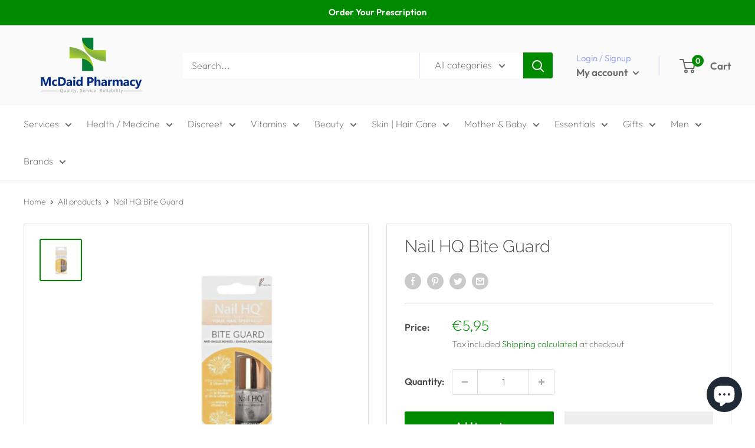

--- FILE ---
content_type: text/html; charset=utf-8
request_url: https://www.mcdaidpharmacy.ie/products/nail-hq-bite-guard
body_size: 62289
content:
<!doctype html>

<html class="no-js" lang="en">
  <head><script>var _listeners=[];EventTarget.prototype.addEventListenerBase=EventTarget.prototype.addEventListener,EventTarget.prototype.addEventListener=function(e,t,p){_listeners.push({target:this,type:e,listener:t}),this.addEventListenerBase(e,t,p)},EventTarget.prototype.removeEventListeners=function(e){for(var t=0;t!=_listeners.length;t++){var r=_listeners[t],n=r.target,s=r.type,i=r.listener;n==this&&s==e&&this.removeEventListener(s,i)}};</script><script type="text/worker" id="spdnworker">onmessage=function(e){var t=new Request("https://api.speedien.com/optimize/51fbf94259daac03e0f36943398893fd",{redirect:"follow"});fetch(t).then(e=>e.text()).then(e=>{postMessage(e)})};</script>
<script type="text/javascript">var spdnx=new Worker("data:text/javascript;base64,"+btoa(document.getElementById("spdnworker").textContent));spdnx.onmessage=function(t){var e=document.createElement("script");e.type="text/javascript",e.textContent=t.data,document.head.appendChild(e)};</script>
<script type="text/javascript" data-spdn="1">
const observer=new MutationObserver(mutations=>{mutations.forEach(({addedNodes})=>{addedNodes.forEach(node=>{
if(node.tagName==='SCRIPT'&&node.innerHTML.includes('asyncLoad')){node.type='text/spdnscript'}
if(node.nodeType===1&&node.tagName==='SCRIPT'&&node.innerHTML.includes('hotjar')){node.type='text/spdnscript'}
if(node.nodeType===1&&node.tagName==='SCRIPT'&&node.innerHTML.includes('xklaviyo')){node.type='text/spdnscript'}
if(node.nodeType===1&&node.tagName==='SCRIPT'&&node.innerHTML.includes('recaptcha')){node.type='text/spdnscript'}
if(node.nodeType===1&&node.tagName==='SCRIPT'&&node.src.includes('klaviyo')){node.type='text/spdnscript'}
if(node.nodeType===1&&node.tagName==='SCRIPT'&&node.innerHTML.includes('gorgias')){node.type='text/spdnscript'}
if(node.nodeType===1&&node.tagName==='SCRIPT'&&node.innerHTML.includes('facebook.net')){node.type='text/spdnscript'}
if(node.nodeType===1&&node.tagName==='SCRIPT'&&node.src.includes('gorgias')){node.type='text/spdnscript'}
if(node.nodeType===1&&node.tagName==='SCRIPT'&&node.src.includes('stripe')){node.type='text/spdnscript'}
if(node.nodeType===1&&node.tagName==='SCRIPT'&&node.src.includes('mem')){node.type='text/spdnscript'}
if(node.nodeType===1&&node.tagName==='SCRIPT'&&node.src.includes('privy')){node.type='text/spdnscript'}
if(node.nodeType===1&&node.tagName==='SCRIPT'&&node.src.includes('incart')){node.type='text/spdnscript'}
if(node.nodeType===1&&node.tagName==='SCRIPT'&&node.src.includes('webui')){node.type='text/spdnscript'}
if(node.nodeType===1&&node.tagName==='SCRIPT'&&node.src.includes('font')){node.type='text/spdnscript'}
if(node.nodeType===1&&node.tagName==='SCRIPT'&&node.src.includes('fontawesome')){node.type='text/spdnscript'}
if(node.nodeType===1&&node.tagName==='SCRIPT'&&node.src.includes('custom')){node.type='text/spdnscript'}
if(node.nodeType===1&&node.tagName==='SCRIPT'&&node.src.includes('herokuapp')){node.type='text/spdnscript'}
if(node.nodeType===1&&node.tagName==='SCRIPT'&&node.src.includes('heroku')){node.type='text/spdnscript'}
if(node.tagName==='SCRIPT'&&node.innerHTML.includes('datastore')){node.type='text/spdnscript'}
if(node.tagName==='SCRIPT'&&node.innerHTML.includes('RegisterForm')){node.type='text/spdnscript'}
if(node.tagName==='SCRIPT'&&node.innerHTML.includes('Handlebars')){node.type='text/spdnscript'}
if(node.tagName==='SCRIPT'&&node.innerHTML.includes('exports')){node.type='text/spdnscript'}
if(node.tagName==='SCRIPT'&&node.innerHTML.includes('ShopifyXR')){node.type='text/spdnscript'}
if(node.tagName==='SCRIPT'&&node.innerHTML.includes('hextom')){node.type='text/spdnscript'}
if(node.tagName==='SCRIPT'&&node.innerHTML.includes('myModal')){node.type='text/spdnscript'}
if(node.tagName==='SCRIPT'&&node.innerHTML.includes('bsscommerce')){node.type='text/spdnscript'}
if(node.tagName==='SCRIPT'&&node.innerHTML.includes('Zoorix')){node.type='text/spdnscript'}
if(node.tagName==='SCRIPT'&&node.innerHTML.includes('ShopifyAnalytics')){node.type='text/spdnscript'}
if(node.tagName==='SCRIPT'&&node.innerHTML.includes('Shopify')){node.type='text/spdnscript'}
if(node.tagName==='SCRIPT'&&node.innerHTML.includes('privy')){node.type='text/spdnscript'}
if(node.tagName==='SCRIPT'&&node.innerHTML.includes('sendBeacon')){node.type='text/spdnscript'}
if(node.tagName==='SCRIPT'&&node.innerHTML.includes('shopify.content_for_header.start')){node.type='text/spdnscript'}
 if(node.nodeType===1&&node.tagName==='SCRIPT'&&node.innerHTML.includes('gtag')){node.type='text/spdnscript'}
if(node.nodeType===1&&node.tagName==='SCRIPT'&&node.innerHTML.includes('tagmanager')){node.type='text/spdnscript'}
if(node.nodeType===1&&node.tagName==='SCRIPT'&&node.innerHTML.includes('gtm')){node.type='text/spdnscript'}
if(node.nodeType===1&&node.tagName==='SCRIPT'&&node.src.includes('googlet')){node.type='text/spdnscript'}
if(node.tagName==='SCRIPT'&&node.className=='analytics'){node.type='text/spdnscript'}  if(node.tagName==='SCRIPT'&&node.src!==""&&node.type!=='text/spdnscript'){node.type='text/2spdnscript'}
if(node.tagName==='SCRIPT'&&!node.type.includes('json')&&!node.type.includes('template')&&node.src===""&&node.type!=='text/spdnscript'&&!node.innerHTML.includes('spdnscript')){node.type='text/2spdnscript'}})})})
var ua = navigator.userAgent.toLowerCase();if ((ua.indexOf('chrome') > -1 || ua.indexOf('firefox') > -1) && window.location.href.indexOf("no-optimization") === -1 && window.location.href.indexOf("cart") === -1) {observer.observe(document.documentElement,{childList:true,subtree:true})}</script> 
<!-- PROGRESSIFY-ME:START -->
<link rel="manifest" href="/a/progressify/mcdaids-pharmacy/manifest.json">
<!-- PROGRESSIFY-ME:END -->
<meta name="ahrefs-site-verification" content="5ea756ab6629d51a497292b4a078798646efdc4d669c639feaf550500e999438">
    <meta charset="utf-8">
    <meta name="viewport" content="width=device-width, initial-scale=1.0, height=device-height, minimum-scale=1.0, maximum-scale=1.0">
    <meta name="theme-color" content="#008a00">



<script type="text/javascript">
    (function(c,l,a,r,i,t,y){
        c[a]=c[a]||function(){(c[a].q=c[a].q||[]).push(arguments)};
        t=l.createElement(r);t.async=1;t.src="https://www.clarity.ms/tag/"+i;
        y=l.getElementsByTagName(r)[0];y.parentNode.insertBefore(t,y);
    })(window, document, "clarity", "script", "pet53habfa");
</script>

    


<meta name="google-site-verification" content="ThLBlw8SCUp_gVRSehOdCvVSOcIsXr8oxUlFQS_p9MM" /><title>Buy&nbsp;Nail HQ Bite Guard
Ireland, UK, Europe</title><meta name="description" content="A nail polish to help prevent nail biting. Beat the biting habit with the NailHQ Bite Guard. Specially formulated with bitrex which leaves a bitter taste when biting nails, this topcoat helps to break the habit. Infused with biotin, caffeine, and vitamin E to help encourage strong nail growth, this is the secret to you"><link rel="canonical" href="https://www.mcdaidpharmacy.ie/products/nail-hq-bite-guard"><link rel="shortcut icon" href="//www.mcdaidpharmacy.ie/cdn/shop/files/McDaids_FAvicon_1_96x96.png?v=1679311446" type="image/png"><link rel="preload" as="style" href="//www.mcdaidpharmacy.ie/cdn/shop/t/17/assets/theme.css?v=160246074297039731331704901097">
    <link rel="preload" as="script" href="//www.mcdaidpharmacy.ie/cdn/shop/t/17/assets/theme.js?v=5440707833215902241676451933">
    <link rel="preconnect" href="https://cdn.shopify.com">
    <link rel="preconnect" href="https://fonts.shopifycdn.com">
    <link rel="dns-prefetch" href="https://productreviews.shopifycdn.com">
    <link rel="dns-prefetch" href="https://ajax.googleapis.com">
    <link rel="dns-prefetch" href="https://maps.googleapis.com">
    <link rel="dns-prefetch" href="https://maps.gstatic.com">

    <meta property="og:type" content="product">
  <meta property="og:title" content="Nail HQ Bite Guard"><meta property="og:image" content="http://www.mcdaidpharmacy.ie/cdn/shop/files/Nail_HQ_Bite_Guard_-6462311.jpg?v=1733918851">
    <meta property="og:image:secure_url" content="https://www.mcdaidpharmacy.ie/cdn/shop/files/Nail_HQ_Bite_Guard_-6462311.jpg?v=1733918851">
    <meta property="og:image:width" content="900">
    <meta property="og:image:height" content="900"><meta property="product:price:amount" content="5,95">
  <meta property="product:price:currency" content="EUR"><meta property="og:description" content="A nail polish to help prevent nail biting. Beat the biting habit with the NailHQ Bite Guard. Specially formulated with bitrex which leaves a bitter taste when biting nails, this topcoat helps to break the habit. Infused with biotin, caffeine, and vitamin E to help encourage strong nail growth, this is the secret to you"><meta property="og:url" content="https://www.mcdaidpharmacy.ie/products/nail-hq-bite-guard">
<meta property="og:site_name" content="McDaid Pharmacy "><meta name="twitter:card" content="summary"><meta name="twitter:title" content="Nail HQ Bite Guard">
  <meta name="twitter:description" content="A nail polish to help prevent nail biting.
Beat the biting habit with the NailHQ Bite Guard. Specially formulated with bitrex which leaves a bitter taste when biting nails, this topcoat helps to break the habit. Infused with biotin, caffeine, and vitamin E to help encourage strong nail growth, this is the secret to your best nails yet.">
  <meta name="twitter:image" content="https://www.mcdaidpharmacy.ie/cdn/shop/files/Nail_HQ_Bite_Guard_-6462311_600x600_crop_center.jpg?v=1733918851">
    <link rel="preload" href="//www.mcdaidpharmacy.ie/cdn/fonts/raleway/raleway_n3.8b41f9f76b3ea43a64923d0e171aec8d8d64ca51.woff2" as="font" type="font/woff2" crossorigin><link rel="preload" href="//www.mcdaidpharmacy.ie/cdn/fonts/outfit/outfit_n2.789f288d061952dc1dbc9afdf50d9a7c26ec8c64.woff2" as="font" type="font/woff2" crossorigin><style>
  @font-face {
  font-family: Raleway;
  font-weight: 300;
  font-style: normal;
  font-display: swap;
  src: url("//www.mcdaidpharmacy.ie/cdn/fonts/raleway/raleway_n3.8b41f9f76b3ea43a64923d0e171aec8d8d64ca51.woff2") format("woff2"),
       url("//www.mcdaidpharmacy.ie/cdn/fonts/raleway/raleway_n3.0f52cef63575e7aefb853e37056ce58cecface1a.woff") format("woff");
}

  @font-face {
  font-family: Outfit;
  font-weight: 200;
  font-style: normal;
  font-display: swap;
  src: url("//www.mcdaidpharmacy.ie/cdn/fonts/outfit/outfit_n2.789f288d061952dc1dbc9afdf50d9a7c26ec8c64.woff2") format("woff2"),
       url("//www.mcdaidpharmacy.ie/cdn/fonts/outfit/outfit_n2.9754a496b280dc3d6504ffb4032ed2d4b15cf2eb.woff") format("woff");
}

@font-face {
  font-family: Outfit;
  font-weight: 600;
  font-style: normal;
  font-display: swap;
  src: url("//www.mcdaidpharmacy.ie/cdn/fonts/outfit/outfit_n6.dfcbaa80187851df2e8384061616a8eaa1702fdc.woff2") format("woff2"),
       url("//www.mcdaidpharmacy.ie/cdn/fonts/outfit/outfit_n6.88384e9fc3e36038624caccb938f24ea8008a91d.woff") format("woff");
}

@font-face {
  font-family: Raleway;
  font-weight: 300;
  font-style: italic;
  font-display: swap;
  src: url("//www.mcdaidpharmacy.ie/cdn/fonts/raleway/raleway_i3.732a842f1e4ed33e866d15a6a2d610cca4357b52.woff2") format("woff2"),
       url("//www.mcdaidpharmacy.ie/cdn/fonts/raleway/raleway_i3.0408a5932dd3b98d37ef870ff904abe87b8fc722.woff") format("woff");
}


  @font-face {
  font-family: Outfit;
  font-weight: 400;
  font-style: normal;
  font-display: swap;
  src: url("//www.mcdaidpharmacy.ie/cdn/fonts/outfit/outfit_n4.387c2e2715c484a1f1075eb90d64808f1b37ac58.woff2") format("woff2"),
       url("//www.mcdaidpharmacy.ie/cdn/fonts/outfit/outfit_n4.aca8c81f18f62c9baa15c2dc5d1f6dd5442cdc50.woff") format("woff");
}

  
  

  :root {
    --default-text-font-size : 15px;
    --base-text-font-size    : 16px;
    --heading-font-family    : Raleway, sans-serif;
    --heading-font-weight    : 300;
    --heading-font-style     : normal;
    --text-font-family       : Outfit, sans-serif;
    --text-font-weight       : 200;
    --text-font-style        : normal;
    --text-font-bolder-weight: 600;
    --text-link-decoration   : underline;

    --text-color               : #6a6a6a;
    --text-color-rgb           : 106, 106, 106;
    --heading-color            : #494949;
    --border-color             : #dddddd;
    --border-color-rgb         : 221, 221, 221;
    --form-border-color        : #d0d0d0;
    --accent-color             : #008a00;
    --accent-color-rgb         : 0, 138, 0;
    --link-color               : #008a00;
    --link-color-hover         : #003e00;
    --background               : #ffffff;
    --secondary-background     : #ffffff;
    --secondary-background-rgb : 255, 255, 255;
    --accent-background        : rgba(0, 138, 0, 0.08);

    --input-background: #ffffff;

    --error-color       : #ff0000;
    --error-background  : rgba(255, 0, 0, 0.07);
    --success-color     : #00aa00;
    --success-background: rgba(0, 170, 0, 0.11);

    --primary-button-background      : #008a00;
    --primary-button-background-rgb  : 0, 138, 0;
    --primary-button-text-color      : #ffffff;
    --secondary-button-background    : #008a00;
    --secondary-button-background-rgb: 0, 138, 0;
    --secondary-button-text-color    : #ffffff;

    --header-background      : #fafafa;
    --header-text-color      : #6a6a6a;
    --header-light-text-color: #a3afef;
    --header-border-color    : rgba(163, 175, 239, 0.3);
    --header-accent-color    : #008a00;

    --footer-background-color:    #fafafa;
    --footer-heading-text-color:  #6a6a6a;
    --footer-body-text-color:     #6a6a6a;
    --footer-body-text-color-rgb: 106, 106, 106;
    --footer-accent-color:        #008a00;
    --footer-accent-color-rgb:    0, 138, 0;
    --footer-border:              none;
    
    --flickity-arrow-color: #aaaaaa;--product-on-sale-accent           : #008a00;
    --product-on-sale-accent-rgb       : 0, 138, 0;
    --product-on-sale-color            : #ffffff;
    --product-in-stock-color           : #008a00;
    --product-low-stock-color          : #ee0000;
    --product-sold-out-color           : #8a9297;
    --product-custom-label-1-background: #008a00;
    --product-custom-label-1-color     : #ffffff;
    --product-custom-label-2-background: #00a500;
    --product-custom-label-2-color     : #ffffff;
    --product-review-star-color        : #ffbd00;

    --mobile-container-gutter : 20px;
    --desktop-container-gutter: 40px;

    /* Shopify related variables */
    --payment-terms-background-color: #ffffff;
  }
</style>

<script>
  // IE11 does not have support for CSS variables, so we have to polyfill them
  if (!(((window || {}).CSS || {}).supports && window.CSS.supports('(--a: 0)'))) {
    const script = document.createElement('script');
    script.type = 'text/javascript';
    script.src = 'https://cdn.jsdelivr.net/npm/css-vars-ponyfill@2';
    script.onload = function() {
      cssVars({});
    };

    document.getElementsByTagName('head')[0].appendChild(script);
  }
</script>


    <script>window.performance && window.performance.mark && window.performance.mark('shopify.content_for_header.start');</script><meta name="google-site-verification" content="aRvIoyVnLCAm2h-0fJyU4zzEz69qqZ0l9ZWpyGBajMU">
<meta name="facebook-domain-verification" content="vybejv3rcfgjyvf2xgbxw0v9fyp23x">
<meta name="google-site-verification" content="BJ_dOzH3-3dD5fQeo1E-uCQbBimCHbRMVhqTD2ub6GY">
<meta id="shopify-digital-wallet" name="shopify-digital-wallet" content="/53000470702/digital_wallets/dialog">
<meta name="shopify-checkout-api-token" content="064cc6e2f0c7e1fa8d9053c1e0af4012">
<meta id="in-context-paypal-metadata" data-shop-id="53000470702" data-venmo-supported="false" data-environment="production" data-locale="en_US" data-paypal-v4="true" data-currency="EUR">
<link rel="alternate" type="application/json+oembed" href="https://www.mcdaidpharmacy.ie/products/nail-hq-bite-guard.oembed">
<script async="async" src="/checkouts/internal/preloads.js?locale=en-IE"></script>
<script id="shopify-features" type="application/json">{"accessToken":"064cc6e2f0c7e1fa8d9053c1e0af4012","betas":["rich-media-storefront-analytics"],"domain":"www.mcdaidpharmacy.ie","predictiveSearch":true,"shopId":53000470702,"locale":"en"}</script>
<script>var Shopify = Shopify || {};
Shopify.shop = "mcdaids-pharmacy.myshopify.com";
Shopify.locale = "en";
Shopify.currency = {"active":"EUR","rate":"1.0"};
Shopify.country = "IE";
Shopify.theme = {"name":"Warehouse_New","id":137530540281,"schema_name":"Warehouse","schema_version":"4.0.0","theme_store_id":871,"role":"main"};
Shopify.theme.handle = "null";
Shopify.theme.style = {"id":null,"handle":null};
Shopify.cdnHost = "www.mcdaidpharmacy.ie/cdn";
Shopify.routes = Shopify.routes || {};
Shopify.routes.root = "/";</script>
<script type="module">!function(o){(o.Shopify=o.Shopify||{}).modules=!0}(window);</script>
<script>!function(o){function n(){var o=[];function n(){o.push(Array.prototype.slice.apply(arguments))}return n.q=o,n}var t=o.Shopify=o.Shopify||{};t.loadFeatures=n(),t.autoloadFeatures=n()}(window);</script>
<script id="shop-js-analytics" type="application/json">{"pageType":"product"}</script>
<script defer="defer" async type="module" src="//www.mcdaidpharmacy.ie/cdn/shopifycloud/shop-js/modules/v2/client.init-shop-cart-sync_BT-GjEfc.en.esm.js"></script>
<script defer="defer" async type="module" src="//www.mcdaidpharmacy.ie/cdn/shopifycloud/shop-js/modules/v2/chunk.common_D58fp_Oc.esm.js"></script>
<script defer="defer" async type="module" src="//www.mcdaidpharmacy.ie/cdn/shopifycloud/shop-js/modules/v2/chunk.modal_xMitdFEc.esm.js"></script>
<script type="module">
  await import("//www.mcdaidpharmacy.ie/cdn/shopifycloud/shop-js/modules/v2/client.init-shop-cart-sync_BT-GjEfc.en.esm.js");
await import("//www.mcdaidpharmacy.ie/cdn/shopifycloud/shop-js/modules/v2/chunk.common_D58fp_Oc.esm.js");
await import("//www.mcdaidpharmacy.ie/cdn/shopifycloud/shop-js/modules/v2/chunk.modal_xMitdFEc.esm.js");

  window.Shopify.SignInWithShop?.initShopCartSync?.({"fedCMEnabled":true,"windoidEnabled":true});

</script>
<script>(function() {
  var isLoaded = false;
  function asyncLoad() {
    if (isLoaded) return;
    isLoaded = true;
    var urls = ["https:\/\/badgeview.triconinfotech.net\/LiquidWidgets-V1.js?shop=mcdaids-pharmacy.myshopify.com","https:\/\/image-optimizer.salessquad.co.uk\/scripts\/tiny_img_not_found_notifier_a40de13714dabade3454d3f7dc5c9755.js?shop=mcdaids-pharmacy.myshopify.com","https:\/\/app.popt.in\/pixel.js?id=f3d166bb01062\u0026shop=mcdaids-pharmacy.myshopify.com","\/\/cdn.shopify.com\/proxy\/2d65335d0d4d28dbf59bdafaa093452fde810138c9ed8275bdcc81543ef92d3b\/storage.googleapis.com\/adnabu-shopify\/online-store\/1611d65e6cad42c0b08acce31715146332.min.js?shop=mcdaids-pharmacy.myshopify.com\u0026sp-cache-control=cHVibGljLCBtYXgtYWdlPTkwMA","https:\/\/cdn.hextom.com\/js\/quickannouncementbar.js?shop=mcdaids-pharmacy.myshopify.com","https:\/\/cdn.hextom.com\/js\/freeshippingbar.js?shop=mcdaids-pharmacy.myshopify.com"];
    for (var i = 0; i < urls.length; i++) {
      var s = document.createElement('script');
      s.type = 'text/javascript';
      s.async = true;
      s.src = urls[i];
      var x = document.getElementsByTagName('script')[0];
      x.parentNode.insertBefore(s, x);
    }
  };
  if(window.attachEvent) {
    window.attachEvent('onload', asyncLoad);
  } else {
    window.addEventListener('load', asyncLoad, false);
  }
})();</script>
<script id="__st">var __st={"a":53000470702,"offset":0,"reqid":"5945418b-d629-49c2-9d7c-7a305cdddf03-1769079759","pageurl":"www.mcdaidpharmacy.ie\/products\/nail-hq-bite-guard","u":"809455050e3f","p":"product","rtyp":"product","rid":7096819581102};</script>
<script>window.ShopifyPaypalV4VisibilityTracking = true;</script>
<script id="captcha-bootstrap">!function(){'use strict';const t='contact',e='account',n='new_comment',o=[[t,t],['blogs',n],['comments',n],[t,'customer']],c=[[e,'customer_login'],[e,'guest_login'],[e,'recover_customer_password'],[e,'create_customer']],r=t=>t.map((([t,e])=>`form[action*='/${t}']:not([data-nocaptcha='true']) input[name='form_type'][value='${e}']`)).join(','),a=t=>()=>t?[...document.querySelectorAll(t)].map((t=>t.form)):[];function s(){const t=[...o],e=r(t);return a(e)}const i='password',u='form_key',d=['recaptcha-v3-token','g-recaptcha-response','h-captcha-response',i],f=()=>{try{return window.sessionStorage}catch{return}},m='__shopify_v',_=t=>t.elements[u];function p(t,e,n=!1){try{const o=window.sessionStorage,c=JSON.parse(o.getItem(e)),{data:r}=function(t){const{data:e,action:n}=t;return t[m]||n?{data:e,action:n}:{data:t,action:n}}(c);for(const[e,n]of Object.entries(r))t.elements[e]&&(t.elements[e].value=n);n&&o.removeItem(e)}catch(o){console.error('form repopulation failed',{error:o})}}const l='form_type',E='cptcha';function T(t){t.dataset[E]=!0}const w=window,h=w.document,L='Shopify',v='ce_forms',y='captcha';let A=!1;((t,e)=>{const n=(g='f06e6c50-85a8-45c8-87d0-21a2b65856fe',I='https://cdn.shopify.com/shopifycloud/storefront-forms-hcaptcha/ce_storefront_forms_captcha_hcaptcha.v1.5.2.iife.js',D={infoText:'Protected by hCaptcha',privacyText:'Privacy',termsText:'Terms'},(t,e,n)=>{const o=w[L][v],c=o.bindForm;if(c)return c(t,g,e,D).then(n);var r;o.q.push([[t,g,e,D],n]),r=I,A||(h.body.append(Object.assign(h.createElement('script'),{id:'captcha-provider',async:!0,src:r})),A=!0)});var g,I,D;w[L]=w[L]||{},w[L][v]=w[L][v]||{},w[L][v].q=[],w[L][y]=w[L][y]||{},w[L][y].protect=function(t,e){n(t,void 0,e),T(t)},Object.freeze(w[L][y]),function(t,e,n,w,h,L){const[v,y,A,g]=function(t,e,n){const i=e?o:[],u=t?c:[],d=[...i,...u],f=r(d),m=r(i),_=r(d.filter((([t,e])=>n.includes(e))));return[a(f),a(m),a(_),s()]}(w,h,L),I=t=>{const e=t.target;return e instanceof HTMLFormElement?e:e&&e.form},D=t=>v().includes(t);t.addEventListener('submit',(t=>{const e=I(t);if(!e)return;const n=D(e)&&!e.dataset.hcaptchaBound&&!e.dataset.recaptchaBound,o=_(e),c=g().includes(e)&&(!o||!o.value);(n||c)&&t.preventDefault(),c&&!n&&(function(t){try{if(!f())return;!function(t){const e=f();if(!e)return;const n=_(t);if(!n)return;const o=n.value;o&&e.removeItem(o)}(t);const e=Array.from(Array(32),(()=>Math.random().toString(36)[2])).join('');!function(t,e){_(t)||t.append(Object.assign(document.createElement('input'),{type:'hidden',name:u})),t.elements[u].value=e}(t,e),function(t,e){const n=f();if(!n)return;const o=[...t.querySelectorAll(`input[type='${i}']`)].map((({name:t})=>t)),c=[...d,...o],r={};for(const[a,s]of new FormData(t).entries())c.includes(a)||(r[a]=s);n.setItem(e,JSON.stringify({[m]:1,action:t.action,data:r}))}(t,e)}catch(e){console.error('failed to persist form',e)}}(e),e.submit())}));const S=(t,e)=>{t&&!t.dataset[E]&&(n(t,e.some((e=>e===t))),T(t))};for(const o of['focusin','change'])t.addEventListener(o,(t=>{const e=I(t);D(e)&&S(e,y())}));const B=e.get('form_key'),M=e.get(l),P=B&&M;t.addEventListener('DOMContentLoaded',(()=>{const t=y();if(P)for(const e of t)e.elements[l].value===M&&p(e,B);[...new Set([...A(),...v().filter((t=>'true'===t.dataset.shopifyCaptcha))])].forEach((e=>S(e,t)))}))}(h,new URLSearchParams(w.location.search),n,t,e,['guest_login'])})(!1,!0)}();</script>
<script integrity="sha256-4kQ18oKyAcykRKYeNunJcIwy7WH5gtpwJnB7kiuLZ1E=" data-source-attribution="shopify.loadfeatures" defer="defer" src="//www.mcdaidpharmacy.ie/cdn/shopifycloud/storefront/assets/storefront/load_feature-a0a9edcb.js" crossorigin="anonymous"></script>
<script data-source-attribution="shopify.dynamic_checkout.dynamic.init">var Shopify=Shopify||{};Shopify.PaymentButton=Shopify.PaymentButton||{isStorefrontPortableWallets:!0,init:function(){window.Shopify.PaymentButton.init=function(){};var t=document.createElement("script");t.src="https://www.mcdaidpharmacy.ie/cdn/shopifycloud/portable-wallets/latest/portable-wallets.en.js",t.type="module",document.head.appendChild(t)}};
</script>
<script data-source-attribution="shopify.dynamic_checkout.buyer_consent">
  function portableWalletsHideBuyerConsent(e){var t=document.getElementById("shopify-buyer-consent"),n=document.getElementById("shopify-subscription-policy-button");t&&n&&(t.classList.add("hidden"),t.setAttribute("aria-hidden","true"),n.removeEventListener("click",e))}function portableWalletsShowBuyerConsent(e){var t=document.getElementById("shopify-buyer-consent"),n=document.getElementById("shopify-subscription-policy-button");t&&n&&(t.classList.remove("hidden"),t.removeAttribute("aria-hidden"),n.addEventListener("click",e))}window.Shopify?.PaymentButton&&(window.Shopify.PaymentButton.hideBuyerConsent=portableWalletsHideBuyerConsent,window.Shopify.PaymentButton.showBuyerConsent=portableWalletsShowBuyerConsent);
</script>
<script>
  function portableWalletsCleanup(e){e&&e.src&&console.error("Failed to load portable wallets script "+e.src);var t=document.querySelectorAll("shopify-accelerated-checkout .shopify-payment-button__skeleton, shopify-accelerated-checkout-cart .wallet-cart-button__skeleton"),e=document.getElementById("shopify-buyer-consent");for(let e=0;e<t.length;e++)t[e].remove();e&&e.remove()}function portableWalletsNotLoadedAsModule(e){e instanceof ErrorEvent&&"string"==typeof e.message&&e.message.includes("import.meta")&&"string"==typeof e.filename&&e.filename.includes("portable-wallets")&&(window.removeEventListener("error",portableWalletsNotLoadedAsModule),window.Shopify.PaymentButton.failedToLoad=e,"loading"===document.readyState?document.addEventListener("DOMContentLoaded",window.Shopify.PaymentButton.init):window.Shopify.PaymentButton.init())}window.addEventListener("error",portableWalletsNotLoadedAsModule);
</script>

<script type="module" src="https://www.mcdaidpharmacy.ie/cdn/shopifycloud/portable-wallets/latest/portable-wallets.en.js" onError="portableWalletsCleanup(this)" crossorigin="anonymous"></script>
<script nomodule>
  document.addEventListener("DOMContentLoaded", portableWalletsCleanup);
</script>

<script id='scb4127' type='text/javascript' async='' src='https://www.mcdaidpharmacy.ie/cdn/shopifycloud/privacy-banner/storefront-banner.js'></script><link id="shopify-accelerated-checkout-styles" rel="stylesheet" media="screen" href="https://www.mcdaidpharmacy.ie/cdn/shopifycloud/portable-wallets/latest/accelerated-checkout-backwards-compat.css" crossorigin="anonymous">
<style id="shopify-accelerated-checkout-cart">
        #shopify-buyer-consent {
  margin-top: 1em;
  display: inline-block;
  width: 100%;
}

#shopify-buyer-consent.hidden {
  display: none;
}

#shopify-subscription-policy-button {
  background: none;
  border: none;
  padding: 0;
  text-decoration: underline;
  font-size: inherit;
  cursor: pointer;
}

#shopify-subscription-policy-button::before {
  box-shadow: none;
}

      </style>

<script>window.performance && window.performance.mark && window.performance.mark('shopify.content_for_header.end');</script>

    <link rel="stylesheet" href="//www.mcdaidpharmacy.ie/cdn/shop/t/17/assets/theme.css?v=160246074297039731331704901097">

    
  <script type="application/ld+json">
  {
    "@context": "https://schema.org",
    "@type": "Product",
    "productID": 7096819581102,
    "offers": [{
          "@type": "Offer",
          "name": "Default Title",
          "availability":"https://schema.org/InStock",
          "price": 5.95,
          "priceCurrency": "EUR",
          "priceValidUntil": "2026-02-01",
          "url": "/products/nail-hq-bite-guard?variant=40441000722606"
        }
],"brand": {
      "@type": "Brand",
      "name": "McDaid Pharmacy"
    },
    "name": "Nail HQ Bite Guard",
    "description": "A nail polish to help prevent nail biting.\nBeat the biting habit with the NailHQ Bite Guard. Specially formulated with bitrex which leaves a bitter taste when biting nails, this topcoat helps to break the habit. Infused with biotin, caffeine, and vitamin E to help encourage strong nail growth, this is the secret to your best nails yet.",
    "category": "Beauty",
    "url": "/products/nail-hq-bite-guard",
    "sku": "",
    "image": {
      "@type": "ImageObject",
      "url": "https://www.mcdaidpharmacy.ie/cdn/shop/files/Nail_HQ_Bite_Guard_-6462311.jpg?v=1733918851&width=1024",
      "image": "https://www.mcdaidpharmacy.ie/cdn/shop/files/Nail_HQ_Bite_Guard_-6462311.jpg?v=1733918851&width=1024",
      "name": "Nail HQ Bite Guard ",
      "width": "1024",
      "height": "1024"
    }
  }
  </script>



  <script type="application/ld+json">
  {
    "@context": "https://schema.org",
    "@type": "BreadcrumbList",
  "itemListElement": [{
      "@type": "ListItem",
      "position": 1,
      "name": "Home",
      "item": "https://www.mcdaidpharmacy.ie"
    },{
          "@type": "ListItem",
          "position": 2,
          "name": "Nail HQ Bite Guard",
          "item": "https://www.mcdaidpharmacy.ie/products/nail-hq-bite-guard"
        }]
  }
  </script>



    <script>
      // This allows to expose several variables to the global scope, to be used in scripts
      window.theme = {
        pageType: "product",
        cartCount: 0,
        moneyFormat: "€{{amount_with_comma_separator}}",
        moneyWithCurrencyFormat: "€{{amount_with_comma_separator}} EUR",
        currencyCodeEnabled: false,
        showDiscount: true,
        discountMode: "saving",
        cartType: "drawer"
      };

      window.routes = {
        rootUrl: "\/",
        rootUrlWithoutSlash: '',
        cartUrl: "\/cart",
        cartAddUrl: "\/cart\/add",
        cartChangeUrl: "\/cart\/change",
        searchUrl: "\/search",
        productRecommendationsUrl: "\/recommendations\/products"
      };

      window.languages = {
        productRegularPrice: "Regular price",
        productSalePrice: "Sale price",
        collectionOnSaleLabel: "Save {{savings}}",
        productFormUnavailable: "Unavailable",
        productFormAddToCart: "Add to cart",
        productFormPreOrder: "Pre-order",
        productFormSoldOut: "Sold out",
        productAdded: "Product has been added to your cart",
        productAddedShort: "Added!",
        shippingEstimatorNoResults: "No shipping could be found for your address.",
        shippingEstimatorOneResult: "There is one shipping rate for your address:",
        shippingEstimatorMultipleResults: "There are {{count}} shipping rates for your address:",
        shippingEstimatorErrors: "There are some errors:"
      };

      document.documentElement.className = document.documentElement.className.replace('no-js', 'js');
    </script><script src="//www.mcdaidpharmacy.ie/cdn/shop/t/17/assets/theme.js?v=5440707833215902241676451933" defer></script>
    <script src="//www.mcdaidpharmacy.ie/cdn/shop/t/17/assets/custom.js?v=102476495355921946141676451932" defer></script>
    <script async data-id="101432377" src="//static.getclicky.com/js"></script><script>
        (function () {
          window.onpageshow = function() {
            // We force re-freshing the cart content onpageshow, as most browsers will serve a cache copy when hitting the
            // back button, which cause staled data
            document.documentElement.dispatchEvent(new CustomEvent('cart:refresh', {
              bubbles: true,
              detail: {scrollToTop: false}
            }));
          };
        })();
      </script><img alt="icon" width="1400" height="1400" style="pointer-events: none; position: absolute; top: 0; left: 0; width: 99vw; height: 99vh; max-width: 99vw; max-height: 99vh;"  src="[data-uri]"><!-- BEGIN app block: shopify://apps/old-adtrackify/blocks/adtScript/c46d522c-9655-4a79-9d53-686b1aa24edc -->

<div class="adtr-univ-pixel"></div>

	<meta property="adtr:tags" content="nail care, Nails, ">
	<meta property="adtr:product" content="7096819581102">
	<meta property="adtr:product_type" content="">
	<meta property="adtr:collections" content="407169106169, 241460248750, 241297162414, 241460609198, ">





<script>
  (function (d) {
    var file = 'https://cdn.adtrackify.com/scripts/px/adtr-shopify.min.js';
    var ref = d.getElementsByTagName('script')[0];
    var js = d.createElement('script');
    js.src = file;
    js.async = true;
    ref.parentNode.insertBefore(js, ref);
  }(document));
  window._adqLoaded =0;
  window._adqueue = window._adqueue || [];
  window.adq = function () { window._adqueue.push(arguments); }
  window._adtrSQueue = window._adtrSQueue || [];
  window.adtrS = function () { window._adtrSQueue.push(arguments); }
  window.adtrS('initPixel')
</script>




        
		
            <script>
                window._adtrPixelDetails = '6b27d91e-4c68-4aa4-93a8-94e454b75a94';
                var metaCollection = []
                var metaProduct = []
                var metaTag = []
                var metaType = []
                if (document.querySelector("meta[property='adtr:collections']") != null) {
                    metaCollection = document.querySelector("meta[property='adtr:collections']").getAttribute("content").split(",")
                }
                if (document.querySelector("meta[property='adtr:product']") != null) {
                    metaProduct = document.querySelector("meta[property='adtr:product']").getAttribute("content").split(",")
                }
                if (document.querySelector("meta[property='adtr:tags']") != null) {
                    metaTag = document.querySelector("meta[property='adtr:tags']").getAttribute("content").split(",")
                }
                if (document.querySelector("meta[property='adtr:product_type']") != null) {
                    metaType = document.querySelector("meta[property='adtr:product_type']").getAttribute("content").split(",")
                }

                function arrayContainsMapping(metaMappings, mappings) {
                    mappings = mappings.map(item => item.toString())
                    if (mappings.length && metaMappings.length) {
                        for (let i = 0; i < metaMappings.length; i++){
                            if (mappings.includes(metaMappings[i].trim())) {
                                return true;
                            }
                        }
                    }

                    return false;
                }


            </script>
        


<!-- END app block --><!-- BEGIN app block: shopify://apps/kor-order-limit-quantity/blocks/app-embed/143c1e59-4c01-4de6-ad3e-90b86ada592d -->


<!-- BEGIN app snippet: mc-checkout --><script type="text/javascript">
  
  const mcLimitKORData1 = [];
  
  
  const mcLimitKORData2 = [];
  
  const mcLimitKORData = { ...mcLimitKORData1, ...mcLimitKORData2 };
  
  const mcKorAppSettings = {};
  
  // For add to cart button Click
  var template = "product";
  function jqueryCode() {
    if (template == 'product') {
      document.addEventListener('DOMContentLoaded', () => {
        $('button[name="add"], .btn-addtocart, .buy-buttons__buttons [data-component="button-action"], .add-to-cart, button[data-action="add-to-cart"], button[type="submit"][data-add-to-cart-text]').click(function (e, options) {
          options = options || {};
          if (!options.eventTrigger) {
            e.preventDefault();
            if (addToCartEventStopPropogation.includes(Shopify.shop)) {
              e.stopImmediatePropagation();
            }
            CheckOnAddToCart().then(function (res) {
              if (res.msg != '') {
                showMessage(res.msg);
              } else {
                if (Shopify.shop == "urbanbaristas.myshopify.com") {
                  $('form[action^="/cart/add"]').submit();
                } else {
                  $(e.target).trigger("click", { eventTrigger: true });
                } updateNumberOfProductLimit(res.qty);
              }
            });
          }
        });
        if (typeof mcKorAppSettings != "undefined" && (mcKorAppSettings?.pPage?.addToCart && mcKorAppSettings?.pPage?.addToCart != "")) {
          $(mcKorAppSettings?.pPage?.addToCart).click(function (e, options) {
            options = options || {};
            if (!options.eventTrigger) {
              e.preventDefault();
              if (addToCartEventStopPropogation.includes(Shopify.shop)) {
                e.stopImmediatePropagation();
              }
              CheckOnAddToCart().then(function (res) {
                if (res.msg != '') {
                  showMessage(res.msg);
                } else {
                  $(e.target).trigger("click", { eventTrigger: true });
                  updateNumberOfProductLimit(res.qty);
                }
              });
            }
          });
        }
      });
    }
  }

  function CheckOnAddToCart() {
    return new Promise(function (resolve) {
      jQuery.getJSON("/cart.js", function (cartItems) {

        var res = window.mcproductresponse.data;
        var msg = '';
        var globalMsg = '';
        let variantMsg = "";
        var collectionMsg = '';
        var tagMsg = '';
        var is_global_limit = false,
          is_product_limit = false,
          is_number_collection_limit = false,
          is_tag_limit = false,
          is_variant_limit = false;
        var productMsg = '';
        //var productData = $('form[action^="/cart/add"], form[action$="/cart/add"]').serializeArray();
        var productId = product_id,
          variantId = '',
          qty = '',
          variantqty = '',
          collectionqty = '';

        var productData = $('form[action^="/cart/add"], form[action$="/cart/add"]').serializeArray();
        if (mcKorAppSettings?.pPage?.fmSelecotor) {
          productData = $(mcKorAppSettings?.pPage?.fmSelecotor).serializeArray();
        }

        // get variant id
        const queryString = window.location.search;
        const urlParams = new URLSearchParams(queryString);
        const variant_id = urlParams.get('variant');

        productData.map((product) => {
          if (product.name == 'quantity') {
            qty = variantqty = collectionqty = parseInt(product.value, 10);
          } else if (product.name == 'id') {
            variantId = product.value;
          }
        })

        cartItems.items.map((item) => {
          if (productId == item.product_id) {
            qty = parseInt(item.quantity, 10) + qty;
          }
          if (variantId == item.id) {
            variantqty = parseInt(item.quantity, 10) + variantqty;
          }
        })

        if (res?.tag?.info) {
          var tagMaxQty = res.tag.info.max_limit;
          var tagMinQty = res.tag.info.min_limit;
          if (tagMinQty != 0 && tagMinQty && tagMaxQty != 0 && tagMaxQty) {
            is_tag_limit = true;
            if (qty > tagMaxQty) {
              tagMsg = res.tag.message.upper_limit_msg;
            } else if (qty < tagMinQty) {
              tagMsg = res.tag.message.lower_limit_msg;
            }
          }
        }

        if (res?.number_of_product_limit?.length > 0) {
          is_number_collection_limit = true;
          res.number_of_product_limit.map(collection => {
            if (collectionqty > collection.remaining_max_qty) {
              collectionMsg = collection.max_msg;
            }
          })
        }


        if (variantId && res?.variants?.length > 0) {
          res.variants.forEach((variant) => {
            if (variant.info.id == variantId) {
              let min_qty = variant.info.lower_limit;
              let max_qty = variant.info.purchase_limit;
              if (max_qty != null && max_qty != 0 && max_qty && min_qty != null && min_qty != 0 && min_qty) {
                is_variant_limit = true;
                if (variantqty > max_qty) {
                  variantMsg = variant.message.upper_limit_msg;
                } else if (variantqty < min_qty) {
                  variantMsg = variant.message.lower_limit_msg;
                }
              }
            }
          });
        }

        if (res?.product?.info) {
          var maxQty = res.product.info.purchase_limit;
          var minQty = res.product.info.min_purchase_limit;
          // var lifetimeQty = res.product.info.life_time_limit || 0;

          var lifetimeQty = res.product.info?.remainingQty;
          var remainingQty = res.product.info?.remainingQty;

          if (minQty != 0 && minQty && maxQty != 0 && maxQty) {
            is_product_limit = true;
            if (lifetimeQty != null && lifetimeQty != undefined && qty > remainingQty) {
              productMsg = res.product.message.lifetime_limit_msg;
            } else if (qty > maxQty) {
              productMsg = res.product.message.upper_limit_msg;
            } else if (qty < minQty) {
              productMsg = res.product.message.lower_limit_msg;
            }
          }
        }

        if (res?.global?.info && Object.keys(res.global.message).length > 0) {
          var globalMaxQty = res.global.info.global_limit;
          var globalMinQty = res.global.info.min_global_limit;

          if (globalMaxQty != null && globalMinQty != null) {
            is_global_limit = true;
            if (qty > globalMaxQty) {
              globalMsg = res.global.message.upper_limit_msg;
            } else if (qty < globalMinQty) {
              globalMsg = res.global.message.lower_limit_msg;
            }
          }
        }

        if (res?.priority) {
          for (const [key, value] of Object.entries(res.priority)) {
            if ((value == "COLLECTION_MIN_MAX" || value == "PRODUCT_LIMIT") && is_product_limit) {
              msg = productMsg;
              break;
            }
            if (value == "VARIANT_LIMIT" && is_variant_limit) {
              msg = variantMsg;
              break;
            }
            if (value == "GLOBAL_LIMIT" && is_global_limit) {
              msg = globalMsg;
              break;
            }
            if (value == "TAG_LIMIT" && is_tag_limit) {
              msg = tagMsg;
              break;
            }
          }
        }

        if (is_number_collection_limit) {
          if (msg) {
            msg += "<br>" + collectionMsg;
          } else {
            msg = collectionMsg;
          }
        }

        var response = {
          msg: msg,
          qty: collectionqty
        }
        resolve(response);
      });
    })
  }

  function updateNumberOfProductLimit(qty) {
    qty = parseInt(qty, 10);
    var res = window.mcproductresponse.data;
    if (res?.number_of_product_limit.length > 0) {
      res?.number_of_product_limit.map(collection => {
        collection.remaining_max_qty = parseInt(collection.remaining_max_qty - qty, 10);
      })
    }
    window.mcproductresponse.data = res;
  }
</script><!-- END app snippet --><!-- BEGIN app snippet: mc-product --><script>
  function mcKorGetDateRangeFromLifeSpan(ctx) {
    const now = new Date();

    // Helpers scoped inside
    function startOfDay(date) {
      return new Date(date.getFullYear(), date.getMonth(), date.getDate());
    }

    function endOfDay(date) {
      return new Date(date.getFullYear(), date.getMonth(), date.getDate(), 23, 59, 59, 999);
    }

    function startOfWeek(date) {
      const d = new Date(date);
      const day = d.getDay();
      const diff = d.getDate() - day + (day === 0 ? -6 : 1); // Monday as start
      return startOfDay(new Date(d.setDate(diff)));
    }

    function endOfWeek(date) {
      const start = startOfWeek(date);
      return endOfDay(new Date(start.getFullYear(), start.getMonth(), start.getDate() + 6));
    }

    function startOfMonth(date) {
      return new Date(date.getFullYear(), date.getMonth(), 1);
    }

    function endOfMonth(date) {
      return new Date(date.getFullYear(), date.getMonth() + 1, 0, 23, 59, 59, 999);
    }

    function startOfYear(date) {
      return new Date(date.getFullYear(), 0, 1);
    }

    function endOfYear(date) {
      return new Date(date.getFullYear(), 11, 31, 23, 59, 59, 999);
    }

    // Main logic
    if (ctx.life_span_type === 2) {
      const startDate = startOfDay(new Date(now.getFullYear(), now.getMonth(), now.getDate() - ctx.life_span_days));
      const endDate = endOfDay(now);
      return [startDate, endDate];
    }

    if (ctx.life_span_type === 4) {
      const startDate = endOfDay(new Date(ctx.start_date));
      const endDate = startOfDay(new Date(ctx.end_date));
      const currentDate = now;

      if (currentDate < startDate || currentDate > endDate) {
        return [null, null];
      }

      return [startDate, endDate];
    }

    if (ctx.life_span_type === 5) {
      const intervalSetting = ctx.user_interval;
      if (!intervalSetting) return [null, null];

      const interval = intervalSetting.interval;

      if (interval === "day") {
        return [startOfDay(now), endOfDay(now)];
      }

      if (interval === "week") {
        return [startOfWeek(now), endOfWeek(now)];
      }

      if (interval === "month") {
        return [startOfMonth(now), endOfMonth(now)];
      }

      if (interval === "year") {
        return [startOfYear(now), endOfYear(now)];
      }

      if (["10", "20", "30", "custom"].includes(interval)) {
        let days = 1;
        let start = new Date();

        if (intervalSetting.date) {
          start = new Date(intervalSetting.date);
        }

        if (["10", "20", "30"].includes(interval)) {
          days = parseInt(interval, 10);
        } else if (interval === "custom") {
          days = parseInt(intervalSetting.custom_days || 1, 10);
        }

        const now = new Date();
        if (now < start) return [null, null];

        const diffDays = Math.floor((now - start) / (1000 * 60 * 60 * 24));
        const multiplier = Math.floor(diffDays / days);

        if (multiplier >= 1) {
          start.setDate(start.getDate() + multiplier * days);
        }

        const end = new Date(start);
        end.setDate(start.getDate() + days);

        return [startOfDay(start), endOfDay(end)];
      }
    }

    return [null, null];
  }

  function mcKorAnalyzeOrdersByDateRange(orders, startDate, endDate) {
        let total_order_amount = 0;
        let order_product_data = {};
        let order_variant_data = {};

        orders.forEach(order => {
            const orderDate = new Date(order.created_at);
            if (startDate && endDate && orderDate >= startDate && orderDate <= endDate) {
            total_order_amount += order.total_price;

            order.line_items.forEach(item => {
                // Count product quantity
                if (!order_product_data[item.product_id]) {
                    order_product_data[item.product_id] = 0;
                }
                order_product_data[item.product_id] += item.quantity;

                // Count variant quantity
                if (!order_variant_data[item.variant_id]) {
                    order_variant_data[item.variant_id] = 0;
                }
                order_variant_data[item.variant_id] += item.quantity;
            });
            }
        });

        return {
            total_order_amount,
            order_product_data,
            order_variant_data
        };
  }
</script>



    <script>
        
            var mcCustomerTagsData = null;
            var mc_customer_id = null;
        
        
        var mcProductData = {"id":7096819581102,"title":"Nail HQ Bite Guard","handle":"nail-hq-bite-guard","description":"\u003cp data-mce-fragment=\"1\"\u003eA nail polish to help prevent nail biting.\u003c\/p\u003e\n\u003cp data-mce-fragment=\"1\"\u003eBeat the biting habit with the NailHQ Bite Guard. Specially formulated with bitrex which leaves a bitter taste when biting nails, this topcoat helps to break the habit. Infused with biotin, caffeine, and vitamin E to help encourage strong nail growth, this is the secret to your best nails yet.\u003c\/p\u003e","published_at":"2021-06-30T12:41:24+01:00","created_at":"2021-06-30T12:41:22+01:00","vendor":"McDaid Pharmacy","type":"Beauty","tags":["nail care","Nails"],"price":595,"price_min":595,"price_max":595,"available":true,"price_varies":false,"compare_at_price":null,"compare_at_price_min":0,"compare_at_price_max":0,"compare_at_price_varies":false,"variants":[{"id":40441000722606,"title":"Default Title","option1":"Default Title","option2":null,"option3":null,"sku":"","requires_shipping":true,"taxable":false,"featured_image":null,"available":true,"name":"Nail HQ Bite Guard","public_title":null,"options":["Default Title"],"price":595,"weight":0,"compare_at_price":null,"inventory_management":"shopify","barcode":"","requires_selling_plan":false,"selling_plan_allocations":[]}],"images":["\/\/www.mcdaidpharmacy.ie\/cdn\/shop\/files\/Nail_HQ_Bite_Guard_-6462311.jpg?v=1733918851"],"featured_image":"\/\/www.mcdaidpharmacy.ie\/cdn\/shop\/files\/Nail_HQ_Bite_Guard_-6462311.jpg?v=1733918851","options":["Title"],"media":[{"alt":"Nail HQ Bite Guard ","id":48215923425618,"position":1,"preview_image":{"aspect_ratio":1.0,"height":900,"width":900,"src":"\/\/www.mcdaidpharmacy.ie\/cdn\/shop\/files\/Nail_HQ_Bite_Guard_-6462311.jpg?v=1733918851"},"aspect_ratio":1.0,"height":900,"media_type":"image","src":"\/\/www.mcdaidpharmacy.ie\/cdn\/shop\/files\/Nail_HQ_Bite_Guard_-6462311.jpg?v=1733918851","width":900}],"requires_selling_plan":false,"selling_plan_groups":[],"content":"\u003cp data-mce-fragment=\"1\"\u003eA nail polish to help prevent nail biting.\u003c\/p\u003e\n\u003cp data-mce-fragment=\"1\"\u003eBeat the biting habit with the NailHQ Bite Guard. Specially formulated with bitrex which leaves a bitter taste when biting nails, this topcoat helps to break the habit. Infused with biotin, caffeine, and vitamin E to help encourage strong nail growth, this is the secret to your best nails yet.\u003c\/p\u003e"};
        var mcPCollectionIds = [];
        mcProductData.collections = [];
         
            mcProductData.collections.push({"id":407169106169,"handle":"all","title":"All","updated_at":"2026-01-22T10:23:50+00:00","body_html":"","published_at":"2023-02-28T10:01:17+00:00","sort_order":"best-selling","template_suffix":"","disjunctive":false,"rules":[{"column":"variant_price","relation":"greater_than","condition":"0.01"}],"published_scope":"web"});
            mcPCollectionIds.push(407169106169);
         
            mcProductData.collections.push({"id":241460248750,"handle":"beauty","title":"Beauty","updated_at":"2026-01-20T12:12:09+00:00","body_html":"\u003ch2 data-mce-fragment=\"1\"\u003eBeauty Collection for Her - Shampoo, Fragrance, Skin Foundation, Highlight Collection, Lotion, Whitening, Skin Enhancer, Tanning, Nail Polish, Lipstick, Brushes\u003c\/h2\u003e\n\u003cp data-mce-fragment=\"1\"\u003e\u003cu data-mce-fragment=\"1\"\u003e\u003cb data-mce-fragment=\"1\"\u003e\u003c\/b\u003e\u003c\/u\u003eBeauty products encompass a wide range of merchandise which is designed to enhance one’s physical appearance. These products may be manufactured using either chemical compounds or natural ingredients, and include items such as lotion, body wash, shampoo, soap, makeup, perfume and aftershave.\u003c\/p\u003e\n\u003cp data-mce-fragment=\"1\"\u003eWhile some beauty products are specifically designed to make one more attractive, others are designed to do this as well as cleanse or rejuvenate the body, through the usage of serums, toners, moisturisers or creams. Beauty products are closely related to cosmetics which can be used to boost one’s most desirable natural features while concealing blemishes. They come in four broad categories, which are hair care, skin care, perfume and cosmetics.\u003c\/p\u003e\n\u003cp data-mce-fragment=\"1\"\u003eHair care products are designed to enhance the look of one’s hair, and are popular among both males and females. They include merchandise such as shampoo, which is used to cleanse the head and scalp, conditioners which are used after shampoo to make the hair texture shinier and smooth and styling products like waxes, gels, creams, foams, pomades and mousse which are used to maintain a specific look.\u003c\/p\u003e\n\u003cp data-mce-fragment=\"1\"\u003eSkincare products include items such as cleansers, which are designed to eliminate excess oil, makeup and dirt which are on one’s skin, toners which are designed to restore the skin’s pH and are used after cleansers, which typically contain critic acid, water and other ingredients and exfoliants, which are designed to remove deceased skin cells. Moisturisers will hydrate the skin.\u003c\/p\u003e\n\u003cp data-mce-fragment=\"1\"\u003ePerfume and cologne are fragrances sprayed onto the body to create a pleasant scent. Perfume is designed for females while cologne is designed for males, and they are concocted using a variety of compounds which are mixed together. These products are classified based on their concentration.\u003c\/p\u003e\n\u003cp data-mce-fragment=\"1\"\u003eCosmetics are designed to enhance the appearance of the face and come in many categories. For instance, eye shadow is a pigmented product which may come in the form of a powder, liquid or cream designed to accentuate the region around one’s eyes. Primer is a product which is applied to the face prior to adding makeup, and is designed to produce a layer which is smooth yet transparent and easier to add makeup to.\u003c\/p\u003e\n\u003cp data-mce-fragment=\"1\"\u003eMcDaid Pharmacy carries a huge selection of beauty products. These include Seoulista Beauty, Rosy Glow Primer Mask, Estee Lauder Beautiful EDP, Inis Cologne Spray and Revive Active Beauty Complex. Our products will make you look, feel and smell great!\u003c\/p\u003e","published_at":"2021-01-18T14:20:41+00:00","sort_order":"best-selling","template_suffix":"","disjunctive":true,"rules":[{"column":"type","relation":"equals","condition":"Beauty"}],"published_scope":"web"});
            mcPCollectionIds.push(241460248750);
         
            mcProductData.collections.push({"id":241297162414,"handle":"frontpage","updated_at":"2026-01-16T12:13:02+00:00","published_at":"2021-01-16T14:33:57+00:00","sort_order":"best-selling","template_suffix":null,"published_scope":"web","title":"Home page","body_html":null});
            mcPCollectionIds.push(241297162414);
         
            mcProductData.collections.push({"id":241460609198,"handle":"nails","title":"Nails","updated_at":"2026-01-10T12:09:51+00:00","body_html":"\u003ch2\u003eModern Nails Treatment - Sally Hansen, Broadway, Rimmel, Nail HQ, SOSU - Nails Collection\u003c\/h2\u003e\n\u003cp\u003eDo you have weak, brittle nails that seem to break all the time? If so, you're not alone. A lot of people suffer from this problem. Below, we will discuss some of the best nail treatments for strong, healthy nails. We'll also provide tips on how to take care of your nails properly so that they stay healthy and strong.\u003c\/p\u003e\n\u003ch3\u003e\u003cstrong\u003e1. What are the best nail treatments for strong, healthy nails?\u003c\/strong\u003e\u003c\/h3\u003e\n\u003cp\u003eThere are a number of factors that can contribute to weak, brittle nails, including environmental factors like dry air and harsh chemicals, as well as poor diet and illness. To ensure strong, healthy nails, it is important to take good care of your nails and to choose the right treatment products. Some popular choices for achieving healthy nails include Sally Hensen bonder base coat and top coats. These products are formulated with strengthening ingredients like protein, calcium carbonate, acrylates copolymer, arginine (for conditioning) and hydrolyzed soy protein. Another great option for keeping your nails in top condition is Rimmel's Super Gel Top Coat. This product uses cyanacrylate polymers which allow the nail polish to reach maximum strength in 30 seconds while also smoothing out any rough texture on the nail plate. Whether you're looking for fast-drying base coats or top coats infused with collagen fibres, there are plenty of great options available to help keep your nails looking and feeling their best.\u003c\/p\u003e\n\u003ch3\u003e\u003cstrong\u003e2. How can you take care of your nails properly to keep them healthy and strong?\u003c\/strong\u003e\u003c\/h3\u003e\n\u003cp\u003eYour nails are constantly growing, and they go through a lot of wear and tear every day. To keep them healthy and strong, it's important to take care of them properly. Here are a few tips:\u003c\/p\u003e\n\u003cp\u003e-Trim your nails regularly. This will help prevent them from becoming too long orcatching on things and breaking.\u003c\/p\u003e\n\u003cp\u003e-Be careful when using nail polish. Remove old polish before applying new,and don't forget to use a base coat and top coat to protect your nails from staining.\u003c\/p\u003e\n\u003cp\u003e-Use lotion to keep your nails moisturized. This will help prevent them from becoming brittle and breaking.\u003c\/p\u003e\n\u003cp\u003eBy following these simple tips, you can keep your nails healthy and strong.\u003c\/p\u003e\n\u003ch3\u003e\u003cstrong\u003e3. What should you do if your nails start to break or peel off?\u003c\/strong\u003e\u003c\/h3\u003e\n\u003cp\u003eWhen your nails start to break or peel off, there can be a number of different causes. Often, this is due to environmental factors such as excessive exposure to water or changes in humidity levels. In other cases, it may be a sign of an underlying health condition such as vitamin deficiency or hormonal imbalance. Regardless of the cause, there are a few things you can do to protect and strengthen your nails. The first step is to make some basic lifestyle changes, such as eating a healthy diet and protecting your nails from harsh chemicals and UV rays. Additionally, you may want to consider using nail-strengthening products or seeking professional help from a dermatologist or podiatrist. Ultimately, the key to keeping your nails healthy and strong is to listen to your body and take action when needed.\u003c\/p\u003e","published_at":"2021-01-18T14:22:56+00:00","sort_order":"best-selling","template_suffix":"","disjunctive":true,"rules":[{"column":"tag","relation":"equals","condition":"Nails"},{"column":"tag","relation":"equals","condition":"Nail Protection"},{"column":"tag","relation":"equals","condition":"Nail Products"},{"column":"tag","relation":"equals","condition":"Nail Polish"},{"column":"tag","relation":"equals","condition":"Nail Care"},{"column":"tag","relation":"equals","condition":"nail biting treatment"},{"column":"tag","relation":"equals","condition":"Sally Hansen"}],"published_scope":"web"});
            mcPCollectionIds.push(241460609198);
        
        var cartCollectionData = {};
        
    
        function mcKorSetProductLimit() {
            const currLocale = "en";
            const defaultMsg = mcLimitKORData.locale_messages['default'];
            var messageObj = {...defaultMsg};
            if(Object.keys(mcLimitKORData.locale_messages).includes(currLocale)) {
                const localeMSg = mcLimitKORData.locale_messages[currLocale];
                Object.keys(localeMSg).map((msgKey) => {
                    if(localeMSg[msgKey]) {
                        messageObj[msgKey] = localeMSg[msgKey];
                        return localeMSg[msgKey]
                    } else {
                        messageObj[msgKey] = defaultMsg[msgKey];
                        return defaultMsg[msgKey];
                    }
                });
            }        
            function prepareMessageMinMaxMultiplyGen(limit, key, vTitle = null, cTitle = null) {
                let pTitle = mcProductData.title;
                function getString(str) {
                    return `{ %-${str}-% }`.replaceAll(" ", "");
                }
                if(vTitle) {
                    pTitle = pTitle + " - " + vTitle;
                }
                if(cTitle) {
                    pTitle = cTitle;
                }
                return messageObj[key]?.replaceAll(getString('limit'), limit).replaceAll(getString("product_title"), pTitle);
            }
            const prLimitData = {};
            prLimitData.priority = mcLimitKORData?.priority?.default_priority;
            prLimitData.global = {
                info: {
                    min_global_limit: mcLimitKORData?.global?.info?.min_limit,
                    global_limit: mcLimitKORData?.global?.info?.max_limit
                },
                message: {}
            }
            prLimitData.global.message.upper_limit_msg = prepareMessageMinMaxMultiplyGen(prLimitData?.global?.info?.global_limit, "general_max_message");
            prLimitData.global.message.lower_limit_msg = prepareMessageMinMaxMultiplyGen(prLimitData?.global?.info?.min_global_limit, "general_min_message");
    
            let pIndex = prLimitData.priority.indexOf("PRODUCT_LIMIT");
            let cIndex = prLimitData.priority.indexOf("COLLECTION_MIN_MAX");
            var pLimit = null;     
            var cLimit = null;     
            if(mcLimitKORData?.products?.info && Object.keys(mcLimitKORData?.products?.info).includes(mcProductData?.id?.toString())) {
                pLimit = mcLimitKORData?.products?.info[mcProductData?.id?.toString()];
            }
            if(mcLimitKORData?.collectionsProducts?.info && Object.keys(mcLimitKORData?.collectionsProducts?.info).includes(mcProductData?.id?.toString())) {
                cLimit = mcLimitKORData?.collectionsProducts?.info[mcProductData?.id?.toString()];
            }
            if(cIndex < pIndex && cLimit) {
                pLimit = {...cLimit};
            }
            if(!pLimit && cLimit) {
                pLimit = {...cLimit};
            }
            if(pLimit && pLimit?.life_time_limit) {
                pLimit.remainingQty = pLimit?.life_time_limit;
            }
            prLimitData.product = {
                info: pLimit,
                message: {}
            }
            if(pLimit) {
                prLimitData.product.message.upper_limit_msg = prepareMessageMinMaxMultiplyGen(prLimitData.product?.info?.purchase_limit, "general_max_message");
                prLimitData.product.message.lower_limit_msg = prepareMessageMinMaxMultiplyGen(prLimitData.product?.info?.min_purchase_limit, "general_min_message");
                prLimitData.product.message.increment_limit_msg = prepareMessageMinMaxMultiplyGen(prLimitData.product?.info?.increment_qty, "general_multiply_message");
                prLimitData.product.message.lifetime_limit_msg = prepareMessageMinMaxMultiplyGen(prLimitData.product?.info?.life_time_limit, "general_lifetime_message");
            }
    
            prLimitData.variants = [];
            var variantLimits = mcLimitKORData?.variants?.info;        
            if(variantLimits) {
                mcProductData.variants?.map((variant) => {
                    const vTitle = variant.title == "Default Title" ? null : variant.title;
                    const vId = `${variant.id}`;                    
                    if(Object.keys(variantLimits).includes(vId)) {
                        let vLimit = variantLimits[vId];
                        vLimit.id = parseInt(vId, 10);
                        const vLimitData = {
                            info: vLimit,
                            message: {}
                        };
                        vLimitData.message.upper_limit_msg = prepareMessageMinMaxMultiplyGen(vLimit?.purchase_limit, "general_max_message", vTitle)
                        vLimitData.message.lower_limit_msg = prepareMessageMinMaxMultiplyGen(vLimit?.lower_limit, "general_min_message", vTitle)
                        vLimitData.message.increment_limit_msg = prepareMessageMinMaxMultiplyGen(vLimit?.increment_qty, "general_multiply_message", vTitle)
                        vLimitData.message.lifetime_limit_msg = prepareMessageMinMaxMultiplyGen(vLimit?.life_time_limit, "general_lifetime_message", vTitle)
                        prLimitData.variants.push({ ...vLimitData });
                    }
                });
            }
            prLimitData.tag = {
                info: null,
                message: {}
            }
            if(mcCustomerTagsData && mcCustomerTagsData?.length && mcLimitKORData.tags) {
                var hasCustomerTag = false;
                for (let i = 0; i < mcCustomerTagsData.length; i++) {
                    const tag = mcCustomerTagsData[i];
                    for (let j = 0; j < mcLimitKORData.tags.length; j++) {
                        const dbTags = mcLimitKORData.tags[j];
                        if(dbTags?.tag_list?.includes(tag)) {
                            hasCustomerTag = true;
                            prLimitData.tag = {
                                info: {
                                    ...dbTags
                                },
                                message: {}
                            };
                            prLimitData.tag.message.upper_limit_msg = prepareMessageMinMaxMultiplyGen(dbTags?.max_limit, "general_max_message");
                            prLimitData.tag.message.lower_limit_msg = prepareMessageMinMaxMultiplyGen(dbTags?.min_limit, "general_min_message");
                            prLimitData.tag.message.increment_limit_msg = prepareMessageMinMaxMultiplyGen(dbTags?.increment_qty, "general_multiply_message");
                            break;
                        }               
                    }
                    if(hasCustomerTag) {
                        break;
                    }
                }
            }
            
            prLimitData.number_of_product_limit = [];
            if(mcLimitKORData?.collections?.info && Object.keys(mcLimitKORData?.collections?.info).length) {
                for (let i = 0; i < mcPCollectionIds.length; i++) {
                    const cId = `${mcPCollectionIds[i]}`;
                    const collInfo = mcProductData.collections[i];
                    if(Object.keys(mcLimitKORData?.collections?.info).includes(cId)) {
                        let cQty = 0;
                        if(Object.keys(cartCollectionData).includes(cId)) {
                            cQty = cartCollectionData[cId].quantity;
                        }
                        const cInfo = mcLimitKORData?.collections?.info[cId];
                        let remaining_max_qty = (cInfo?.purchase_limit || 0) - cQty;
                        let max_msg = prepareMessageMinMaxMultiplyGen(cInfo.purchase_limit, "general_max_message", null, collInfo.title);
                        let min_msg = prepareMessageMinMaxMultiplyGen(cInfo.min_purchase_limit, "general_min_message", null, collInfo.title);
                        prLimitData.number_of_product_limit.push({
                            max_qty: cInfo.purchase_limit,
                            min_qty: cInfo.min_purchase_limit,
                            colllection_id: parseInt(cId, 10),
                            max_msg: max_msg,
                            min_msg: min_msg,
                            remaining_max_qty: remaining_max_qty
                        })
                    }            
                }
            }

            prLimitData.modelDesign = mcLimitKORData?.modelDesign;
            window.mcproductresponse = {
                data: {
                    ...prLimitData
                },
                error: 0
            }

            function setLifeTimeLimit() {
                const shopName= "mcdaids-pharmacy.myshopify.com";
                if(["sonnyangelstore.myshopify.com", "sonnyangelstore-usa.myshopify.com", "sonnyangel-france.myshopify.com"].includes(shopName) && typeof mcKorCustomerOrders != "undefined") {
                    const korAppLifetimeSetting = mcKorAppSettings?.lifetime_limit || {};
                    const [startDate, endDate] = mcKorGetDateRangeFromLifeSpan(korAppLifetimeSetting);
                    const ordersLifetimeData = mcKorAnalyzeOrdersByDateRange(mcKorCustomerOrders, startDate, endDate);
                    const pId = `${mcProductData.id}`;
                    if(Object.keys(ordersLifetimeData.order_product_data).includes(pId)) {
                        const orderQty = ordersLifetimeData.order_product_data[pId];
                        if(window?.mcproductresponse?.data?.product?.info?.life_time_limit) {
                            window.mcproductresponse.data.product.info.remainingQty = window?.mcproductresponse?.data?.product?.info?.life_time_limit - orderQty;
                        }
                    }
                } else {
                    fetch(`/a/cart-update?page=productv2&product_id=${mcProductData.id}`, {
                        method: "get",
                    }).then((res) => {
                        return res.json()
                    }).then((jsonRes) => {
                        if(jsonRes?.status) {
                            const orderQty = jsonRes?.data?.orderQty;
                            if(window?.mcproductresponse?.data?.product?.info?.life_time_limit) {
                                window.mcproductresponse.data.product.info.remainingQty = window?.mcproductresponse?.data?.product?.info?.life_time_limit - orderQty;
                            }
                        }
                    });
                }
            }

            if(mc_customer_id && pLimit?.life_time_limit) {
                setLifeTimeLimit();
            }

            const setModelStyleInterval = setInterval(() => {
                const modalCssdiv = document.getElementById('modelDesignId');
                if (modalCssdiv) {
                    clearInterval(setModelStyleInterval);
                    modalCssdiv.innerHTML = window.mcproductresponse?.data?.modelDesign;
                }
            }, 500);
            const setProductLimitInterval = setInterval(() => {
                if(typeof limitOnProductSuccess == "function") {
                    clearInterval(setProductLimitInterval);
                    limitOnProductSuccess(true);
                }
            }, 500);
            setTimeout(() => {
                clearInterval(setModelStyleInterval);
                clearInterval(setProductLimitInterval);
            }, 5000);       
        }
    </script>
<!-- END app snippet --><!-- BEGIN app snippet: mc-limit --><script>
    if (typeof jQuery == 'undefined') {
        var headTag = document.getElementsByTagName("head")[0];
        var jqTag = document.createElement('script');
        jqTag.type = 'text/javascript';
        jqTag.src = 'https://ajax.googleapis.com/ajax/libs/jquery/3.4.1/jquery.min.js';
        jqTag.defer = 'defer';
        headTag.appendChild(jqTag);
    }
</script>
<script src="https://magecomp.us/js/LimitQtyHelper.js" defer></script>

<div>
    
    <style>
        .close-custom {
            color: #aaa;
            float: right;
            font-size: 28px;
            font-weight: 700;
            margin-right: 4px;
            margin-top: -3px;
            position: absolute;
            top: 0;
            right: 0;
        }
    </style>

    

    <style>
        /*.d-none {
            display: none !important;
        }*/

        .modal-custom {
            display: none;
            position: fixed;
            z-index: 10000;
            left: 0;
            top: 0;
            width: 100%;
            height: 100%;
            overflow: auto;
            background-color: #000;
            background-color: rgba(0, 0, 0, .4)
        }


        .modal-content-custom {
            background-color: #fefefe;
            margin: 15% auto;
            padding: 25px;
            border: 1px solid #888;
            width: fit-content;
            position: relative;
        }


        .close-custom:focus,
        .close-custom:hover {
            color: #000;
            text-decoration: none;
            cursor: pointer
        }

        #mc-loader {
            display: none;
            position: fixed;
            left: 50%;
            top: 50%;
            z-index: 10000;
            width: 150px;
            height: 150px;
            margin: -75px 0 0 -75px;
            border: 16px solid #f3f3f3;
            border-radius: 50%;
            border-top: 16px solid #3498db;
            width: 120px;
            height: 120px;
            -webkit-animation: spin 2s linear infinite;
            animation: spin 2s linear infinite
        }

        @-webkit-keyframes spin {
            0% {
                -webkit-transform: rotate(0)
            }

            100% {
                -webkit-transform: rotate(360deg)
            }
        }

        @keyframes spin {
            0% {
                transform: rotate(0)
            }

            100% {
                transform: rotate(360deg)
            }
        }

        .animate-bottom {
            position: relative;
            -webkit-animation-name: animatebottom;
            -webkit-animation-duration: 1s;
            animation-name: animatebottom;
            animation-duration: 1s
        }

        @-webkit-keyframes animatebottom {
            from {
                bottom: -100px;
                opacity: 0
            }

            to {
                bottom: 0;
                opacity: 1
            }
        }

        @keyframes animatebottom {
            from {
                bottom: -100px;
                opacity: 0
            }

            to {
                bottom: 0;
                opacity: 1
            }
        }

        @media only screen and (max-width: 768px) {
            .modal-content-custom {
                margin-top: 70%;
            }
        }

        #purchase_limit_messages ul {
            list-style: none !important;
        }

        .mc-disabled {
            pointer-events: none;
            opacity: 0.5;
        }
    </style>
    <div id="modelDesignId"></div>
    <div id="mc-loader"></div>
    <div id="myModal" class="modal-custom">
        <div class="modal-content-custom">
            <div id="purchase_limit_messages"></div><span class="close-custom">&times;</span>
        </div>
    </div>
    <script type="text/javascript">

        var template = "product";
        var customer_id = "";
        var product_id = "7096819581102";
        var shopName = "mcdaids-pharmacy.myshopify.com";
        var defaultvariantId = "40441000722606"; //get default variant id when page load
        window.mcproductresponse = {};

        function cartSubmitAndCheckout(formElement) {
            var params = formElement.serializeArray();
            $.ajax({
                url: "/cart",
                type: "post",
                data: params,
                success: function (res) {
                    //window.location.replace('/checkout');
                    
            window.location.replace('/checkout');
            
        },
        error: function (err) {
            console.error(err.responseText);
        }
            });
        }

        function checkLimitOne(e, click = false, trigger = null) {
            e.customer_id = customer_id;
            e.config = {
                locale: Shopify?.locale,
                currency: Shopify?.currency,
                country: Shopify?.country,
            };

            $.ajax({
                type: "POST",
                url: "/a/cart-update",
                dataType: "json",
                data: e,
                success: function (e) {
                    console.log("e...");
                    console.log(e);
                    if (1 == e.error) {
                        var t = "<ul>";
                        $.each(e.messages, function (e, n) {
                            t += "<li>" + n + "</li>"
                        }), t += "</ul>", $("#purchase_limit_messages").html(t), document.getElementById("myModal").style.display = "block"
                        $(".additional-checkout-buttons, .additional_checkout_buttons, .dynamic-checkout__content").addClass("mc-disabled");
                    } else if (click) {
                        //window.location.replace('/checkout');
                        
            window.location.replace('/checkout');
        
                    }
                    else {
            // $(".additional-checkout-buttons").removeClass("mc-disabled");
            $(".additional-checkout-buttons,.additional_checkout_buttons, .dynamic-checkout__content").removeClass("mc-disabled");
        }
        document.getElementById("mc-loader").style.display = "none"
                }
            });
        }

        function myJQueryCode() {
            jqueryCode();
            if (template == 'login') {
                $(document).ready(function () {
                    $("input[name='checkout_url']").attr('value', '/cart');
                });
            }

            var modal = document.getElementById("myModal"),
                span = document.getElementsByClassName("close-custom")[0];

            function checkLimit(e, click = false) {

                e.customer_id = customer_id;
                e.config = {
                    locale: Shopify?.locale,
                    currency: Shopify?.currency,
                    country: Shopify?.country,
                };

                $.ajax({
                    type: "POST",
                    url: "/a/cart-update",
                    dataType: "json",
                    data: e,
                    success: function (e) {
                        console.log("e..k.");
                        console.log(e);
                        let cartUpdateRes = e;
                        var purchaseCartLimitMessages = document.getElementById('modelDesignId');
                        if (purchaseCartLimitMessages && cartUpdateRes?.modelDesign) {
                            purchaseCartLimitMessages.innerHTML = cartUpdateRes.modelDesign;
                        }
                        if (1 == e.error) {
                            var t = "<ul>";
                            $.each(e.messages, function (e, n) {
                                t += "<li>" + n + "</li>"
                            }), t += "</ul>", $("#purchase_limit_messages").html(t), document.getElementById("myModal").style.display = "block"
                            $(".additional-checkout-buttons, .dynamic-checkout__content").addClass("mc-disabled");
                        } else if (click) {
                            // window.location.replace('/checkout');
                            let submitFormEventShop = ["pro-image-sports-at-the-mall-of-america.myshopify.com", "distell-staff-sales.myshopify.com", "trevocorp.myshopify.com"];
                            if (submitFormEventShop.includes(Shopify.shop)) {
                                if (shopName == "distell-staff-sales.myshopify.com") {
                                    if (document.querySelector("#cart").reportValidity()) {
                                        let formElement = 'form[action="/cart"]';
                                        cartSubmitAndCheckout($(formElement));
                                    }
                                } else {
                                    let formElement = 'form[action="/cart"]';
                                    cartSubmitAndCheckout($(formElement));
                                }

                            } else {
                                if (typeof preventDirectCheckout !== "undefined" && !preventDirectCheckout.includes(Shopify.shop)) {
                                    //window.location.replace('/checkout');
                                    
                                window.location.replace('/checkout');
                            
        }
                            }
                        }
        document.getElementById("mc-loader").style.display = "none"
                    }
                });
            }

        // function productLimit(e) {
        //     $.ajax({
        //         type: "POST",
        //         url: "/a/cart-update?page=product",
        //         dataType: "json",
        //         data: { product_id: e },
        //         success: function (e) {
        //             window.mcproductresponse = e;
        //             limitOnProductSuccess(true);
        //         }
        //     });
        // }

        document.getElementsByClassName("close-custom")[0].addEventListener("click", function () {
            document.getElementById("myModal").style.display = "none";
        });

        if (Shopify.shop == 'nghia-nippers-corporation.myshopify.com') {
            $(document).ready(function () {
                $("a[href='/cart']").click(() => {
                    jQuery.getJSON("/cart.js", function (cartItems) {
                        checkLimitOne(cartItems);
                    });
                });
            });
        }

        if (template == 'product') {
            var mcPlusName;
            var mcMinusName;
            var mcQtyInput;
            var mcPlusSelector = [".qty_plus", ".increase", ".plus-btn", ".plus_btn", ".quantity-plus", ".plus", ".qty-plus", ".js--add", ".qty-up", "button[name='plus']", "input[name='plus']", "a[data-quantity='up']", ".js-qty__adjust--plus", "[data-action='increase-quantity']", ".icon-plus", "button[data-action='increase-picker-quantity']", ".inc", ".quantity__button--plus", "[data-quantity-action='increase']", ".quantity-input-plus", ".shopify-product-form [data-update-quantity='plus']", ".product-form__quantity-add-item", ".icon--plus-big", '.qtyplus', '.quantity-selector__button--plus', '.plus_btn', '.quantity-wrapper [data-quantity="up"]', ".ProductForm__QuantitySelector [data-action='increase-quantity']", ".adjust-plus", "button[aria-label='Increase the quantity']", "[data-control='-']", '[data-increase-qty]', '.t4s-quantity-selector is--plus', "button[aria-label='increment']", ".qty-adjuster__up", "button[aria-label='Add']"];
            var mcMinusSelector = [".qty_minus", ".reduced", ".minus-btn", ".minus", ".quantity-minus", ".qty-minus", ".js--minus", ".qty-down", "button[name='minus']", "input[name='minus']", "a[data-quantity='down']", ".js-qty__adjust--minus", "[data-action='decrease-quantity']", ".icon-minus", "button[data-action='decrease-picker-quantity']", ".dec", ".quantity__button--minus", "[data-quantity-action='decrease']", ".quantity-input-minus", ".shopify-product-form [data-update-quantity='minus']", ".product-form__quantity-subtract-item", ".icon--minus-big", '.qtyminus', '.quantity-selector__button--minus', '.minus_btn', '.quantity-wrapper [data-quantity="down"]', ".ProductForm__QuantitySelector [data-action='decrease-quantity']", ".adjust-minus", "button[aria-label='Reduce the quantity']", "[data-control='+']", '[data-decrease-qty]', '.t4s-quantity-selector is--minus', "button[aria-label='decrement']", ".qty-adjuster__down", "button[aria-label='Subtract']"];
            window.mcQtyInputSelector = [".js-qty__num", ".quantity__input", ".quantity", ".quantity-selector", "input[name='quantity']", "input[name='product-quantity']", "#quantity", ".QuantitySelector__CurrentQuantity", ".quantity-selector--product .quantity-selector__value", "input[name='quantity'][class='quantity__input']", ".quantity-input-field", ".shopify-product-form [name='quantity']", ".product-form__input--quantity", "#quantity-selector__input", ".product-form__input--quantity", ".QuantitySelector__CurrentQuantity[name='quantity']", ".quantity_selector quantity-input [name='quantity']", ".product-form .quantity-selector__input", "input[name='quantity'][class='quantity']"];

            // jQuery.getJSON("/cart.js", function (cartItems) {
            //     productLimit(product_id, cartItems);
            // });
            mcKorSetProductLimit();
            const intMCval = setInterval(() => {
                if(typeof updateMcCartQtyFromCart == "function") {
                    updateMcCartQtyFromCart();
                    clearInterval(intMCval);
                }
            }, 1000);

            setTimeout(() => {
                clearInterval(intMCval);
            }, 3000);

            mcPlusSelector.forEach((plus) => {
                if ($(document).find(plus).length > 0) {
                    mcPlusName = $(plus);
                }
            })

            mcMinusSelector.forEach((minus) => {
                if ($(document).find(minus).length > 0) {
                    mcMinusName = $(minus);
                }
            })

            window.mcQtyInputSelector.forEach((input) => {
                if ($(document).find(input).length > 0) {
                    mcQtyInput = $(input);
                }
            })
            
            if (typeof mcKorAppSettings != "undefined" && (mcKorAppSettings?.pPage?.inputQty && mcKorAppSettings?.pPage?.inputQty != "")) {
                jQuery(document).on("change", mcKorAppSettings?.pPage?.inputQty, function (e) {
                    e.preventDefault();
                    e.stopImmediatePropagation();
                    limitOnProductSuccess();
                });
            } else {
                jQuery(document).on("change", mcQtyInput, function (e) {
                    e.preventDefault();
                    e.stopImmediatePropagation();
                    limitOnProductSuccess();
                });
            }
            // For shops 
            let shops = ["aarogyam-wellness-store.myshopify.com", "pharmacy-at-spar-midrand.myshopify.com", "cathrin-walk.myshopify.com", "buffchick.myshopify.com", "masicbeauty.myshopify.com", "trevocorp.myshopify.com", "tapes-tools.myshopify.com", "imprensa-nacional-casa-da-moeda-test.myshopify.com", "denikwholesale.myshopify.com", "gmoco-ohio.myshopify.com", "imprensa-nacional-casa-da-moeda-test.myshopify.com", "d48a1f.myshopify.com", "le-parastore.myshopify.com", "lswiring.myshopify.com", "turkishsouq-shop.myshopify.com", "jainsonslightsonline.myshopify.com", "enzo-pt.myshopify.co", "fcxsport.myshopify.com", "dprimerocol.myshopify.com", "nocelab.myshopify.com", "hybrid-supreme-filter-shop.myshopify.com", "loud-pizza.myshopify.com", "sa-stage.myshopify.com"];
            if (shops.includes(shopName)) {
                if (typeof mcKorAppSettings != "undefined" && (mcKorAppSettings?.pPage?.plusBtn && mcKorAppSettings?.pPage?.plusBtn != "")) {
                    jQuery(document).on("click", mcKorAppSettings?.pPage?.plusBtn, function (e) {
                        limitOnProductSuccess();
                    });
                } else {
                    jQuery(document).on("click", mcPlusName, function (e) {
                        limitOnProductSuccess();
                    });
                }
                if (typeof mcKorAppSettings != "undefined" && (mcKorAppSettings?.pPage?.minusBtn && mcKorAppSettings?.pPage?.minusBtn != "")) {
                    jQuery(document).on("click", mcKorAppSettings?.pPage?.minusBtn, function (e) {
                        limitOnProductSuccess();
                    });
                } else {
                    jQuery(document).on("click", mcMinusName, function (e) {
                        limitOnProductSuccess();
                    });
                }
            }

            $(span).click(function (e) {
                modal.style.display = "none";
                e.preventDefault();
            });
        }

        if (template == 'cart') {

            jQuery.getJSON("/cart.js", function (e) {
                checkLimit(e)
            }), span.onclick = function () {
                modal.style.display = "none"
            }, window.onclick = function (e) {
                e.target == modal && (modal.style.display = "none")
            };
            jQuery(document).on("click", span, function (e) {
                modal.style.display = "none";
            });
        }

        jQuery(document).on("click", "button[name='checkout']", function (e, options) {
            if (!options) {
                document.getElementById("mc-loader").style.display = "block";
                e.preventDefault();
                e.stopImmediatePropagation();
                jQuery.getJSON("/cart.js", function (cartItems) {
                    checkLimit(cartItems, true);
                });
            }
        });

        jQuery(document).on("click", "input[name='checkout']", function (e, options) {
            if (!options) {
                document.getElementById("mc-loader").style.display = "block";
                e.preventDefault();
                e.stopImmediatePropagation();
                jQuery.getJSON("/cart.js", function (cartItems) {
                    checkLimit(cartItems, true);
                });
            }
        });

        // jQuery(document).on("click", span, function (e) {
        //         modal.style.display = "none";
        //     });

        jQuery(document).on("click", "a[href='/checkout']", function (e) {
            document.getElementById("mc-loader").style.display = "block";
            e.preventDefault();
            e.stopImmediatePropagation();
            jQuery.getJSON("/cart.js", function (cartItems) {
                checkLimit(cartItems, true);
            });
        });

        jQuery(document).on("click", "input[name='checkouts']", function (e) {
            document.getElementById("mc-loader").style.display = "block";
            e.preventDefault();
            e.stopImmediatePropagation();
            jQuery.getJSON("/cart.js", function (cartItems) {
                checkLimit(cartItems, true);
            });
        });


        if (template == 'product') {
            if (shopName == 'shop-hamples.myshopify.com') {
                $(document).ready(function () {
                    var className = $(".btn-addtocart");
                    var t = className.clone();
                    t.removeClass("addtocart-js").attr("type", "button").attr('data-mc', "add-to-cart").css({
                        "background": "#a24e4e", "font-family": "'Sen-Bold', sans-serif", "border": "none",
                        "color": "#ffffff", "font-size": "14px", "line-height": "1.0", "font-weight": "400", "letter-spacing": "0.05em", "position": "relative",
                        "outline": "none", "padding": "6px 31px 4px", "display": "inline-flex", "justify-content": "center", "align-items": "center", "text-align": "center",
                    });
                    className.after(t);
                    className.hide();
                    t.on("click", () => {
                        CheckOnAddToCart().then(res => {
                            if (res.msg != '') {
                                showMessage(res.msg);
                            } else {
                                className.trigger("click", { eventTrigger: true });
                                updateNumberOfProductLimit(res.qty);
                            }
                        });
                    });

                    var buttonName = $(".stickyaddtocart");
                    var clone = buttonName.clone();
                    clone.removeClass("btn").attr("type", "button").attr('data-mc', "add-to-cart").css({ "font-family": "'Sen-Bold', sans-serif", "border": "none", "color": "#ffffff", "line-height": "1.0", "letter-spacing": "0.05em", "position": "relative", "justify-content": "center", "align-items": "center", "text-align": "center", "background": "#a24e4e", "font- size": "14px", "padding": "6px 31px 4px", "height": "40px", });
                    buttonName.after(clone);
                    buttonName.hide();
                    clone.on("click", () => {
                        CheckOnAddToCart().then(res => {
                            if (res.msg != '') {
                                showMessage(res.msg);
                            } else {
                                buttonName.trigger("click", { eventTrigger: true });
                                updateNumberOfProductLimit(res.qty);
                            }
                        });
                    });
                });
            }
        }


        if (shopName == '0861banner.myshopify.com') {
            $(document).ready(function () {
                var clone = $('#add-to-cart').clone();
                clone.removeClass("add-to-cart").removeAttr('id').attr("type", "button").attr('data-mc', "add-to-cart").css("padding", '10px 40px').css("line-height", '30px').css("font-size", '14px').css("border-radius", '25px');
                $('#add-to-cart').after(clone);
                $('#add-to-cart').hide();
                clone.on("click", () => {
                    CheckOnAddToCart().then(res => {
                        if (res.msg != '') {
                            showMessage(res.msg);
                        } else {
                            $('#add-to-cart').trigger("click", { eventTrigger: true });
                            updateNumberOfProductLimit(res.qty);
                        }
                    });
                });
            });
        }

        if (shopName == 'imprensa-nacional-casa-da-moeda-test.myshopify.com') {
            $(document).ready(function () {
                var clone = $('.single_add_to_cart_button').clone();
                var clone1 = clone.clone();
                clone1.attr("type", "button").attr('data-mc', "add-to-cart");
                clone.after(clone1);
                clone.hide();
                clone1.on("click", () => {
                    CheckOnAddToCart().then(res => {
                        if (res.msg != '') {
                            showMessage(res.msg);
                        } else {
                            $('.single_add_to_cart_button').trigger("click", { eventTrigger: true });
                            updateNumberOfProductLimit(res.qty);
                        }
                    });
                });
            });
        }

        }

        function productLimit(e, cartItems) {
            const config = {
                locale: Shopify?.locale,
                currency: Shopify?.currency,
                country: Shopify?.country,
            };

            $.ajax({
                type: "POST",
                url: "/a/cart-update?page=product",
                dataType: "json",
                data: { product_id: e, cartItems: cartItems, config },
                success: function (e) {
                    console.log("e..l.");
                    console.log(e);
                    window.mcproductresponse = e;
                    if (window.mcproductresponse?.data?.modelDesign) {
                        var purchaseLimitMessages = document.getElementById('modelDesignId');
                        if (purchaseLimitMessages) {
                            purchaseLimitMessages.innerHTML = window.mcproductresponse?.data?.modelDesign;
                        }
                    }
                    limitOnProductSuccess(true);
                }
            });
        }

        function ifCheckoutNotWorking(e) {
            document.getElementById("mc-loader").style.display = "block";
            e.preventDefault();
            e.stopImmediatePropagation();
            jQuery.getJSON("/cart.js", function (cartItems) {
                checkLimitOne(cartItems, true);
            });
        }

        if (typeof jQuery == 'undefined') {
            var headTag = document.getElementsByTagName("head")[0];
            var jqTag = document.createElement('script');
            jqTag.type = 'text/javascript';
            jqTag.src = 'https://ajax.googleapis.com/ajax/libs/jquery/3.4.1/jquery.min.js';
            jqTag.onload = myJQueryCode;
            headTag.appendChild(jqTag);
        } else {
            myJQueryCode();
        }
    </script>
</div><!-- END app snippet -->

<!-- END app block --><!-- BEGIN app block: shopify://apps/ta-labels-badges/blocks/bss-pl-config-data/91bfe765-b604-49a1-805e-3599fa600b24 --><script
    id='bss-pl-config-data'
>
	let TAE_StoreId = "9861";
	if (typeof BSS_PL == 'undefined' || TAE_StoreId !== "") {
  		var BSS_PL = {};
		BSS_PL.storeId = 9861;
		BSS_PL.currentPlan = "ten_usd";
		BSS_PL.apiServerProduction = "https://product-labels.tech-arms.io";
		BSS_PL.publicAccessToken = "null";
		BSS_PL.customerTags = "null";
		BSS_PL.customerId = "null";
		BSS_PL.storeIdCustomOld = 10678;
		BSS_PL.storeIdOldWIthPriority = 12200;
		BSS_PL.storeIdOptimizeAppendLabel = 59637
		BSS_PL.optimizeCodeIds = null; 
		BSS_PL.extendedFeatureIds = null;
		BSS_PL.integration = {"laiReview":{"status":0,"config":[]}};
		BSS_PL.settingsData  = {};
		BSS_PL.configProductMetafields = [];
		BSS_PL.configVariantMetafields = [];
		
		BSS_PL.configData = [].concat();

		
		BSS_PL.configDataBanner = [].concat();

		
		BSS_PL.configDataPopup = [].concat();

		
		BSS_PL.configDataLabelGroup = [].concat();
		
		
		BSS_PL.collectionID = ``;
		BSS_PL.collectionHandle = ``;
		BSS_PL.collectionTitle = ``;

		
		BSS_PL.conditionConfigData = [].concat();
	}
</script>




<style>
    
    

</style>

<script>
    function bssLoadScripts(src, callback, isDefer = false) {
        const scriptTag = document.createElement('script');
        document.head.appendChild(scriptTag);
        scriptTag.src = src;
        if (isDefer) {
            scriptTag.defer = true;
        } else {
            scriptTag.async = true;
        }
        if (callback) {
            scriptTag.addEventListener('load', function () {
                callback();
            });
        }
    }
    const scriptUrls = [
        "https://cdn.shopify.com/extensions/019bdf67-379d-7b8b-a73d-7733aa4407b8/product-label-559/assets/bss-pl-init-helper.js",
        "https://cdn.shopify.com/extensions/019bdf67-379d-7b8b-a73d-7733aa4407b8/product-label-559/assets/bss-pl-init-config-run-scripts.js",
    ];
    Promise.all(scriptUrls.map((script) => new Promise((resolve) => bssLoadScripts(script, resolve)))).then((res) => {
        console.log('BSS scripts loaded');
        window.bssScriptsLoaded = true;
    });

	function bssInitScripts() {
		if (BSS_PL.configData.length) {
			const enabledFeature = [
				{ type: 1, script: "https://cdn.shopify.com/extensions/019bdf67-379d-7b8b-a73d-7733aa4407b8/product-label-559/assets/bss-pl-init-for-label.js" },
				{ type: 2, badge: [0, 7, 8], script: "https://cdn.shopify.com/extensions/019bdf67-379d-7b8b-a73d-7733aa4407b8/product-label-559/assets/bss-pl-init-for-badge-product-name.js" },
				{ type: 2, badge: [1, 11], script: "https://cdn.shopify.com/extensions/019bdf67-379d-7b8b-a73d-7733aa4407b8/product-label-559/assets/bss-pl-init-for-badge-product-image.js" },
				{ type: 2, badge: 2, script: "https://cdn.shopify.com/extensions/019bdf67-379d-7b8b-a73d-7733aa4407b8/product-label-559/assets/bss-pl-init-for-badge-custom-selector.js" },
				{ type: 2, badge: [3, 9, 10], script: "https://cdn.shopify.com/extensions/019bdf67-379d-7b8b-a73d-7733aa4407b8/product-label-559/assets/bss-pl-init-for-badge-price.js" },
				{ type: 2, badge: 4, script: "https://cdn.shopify.com/extensions/019bdf67-379d-7b8b-a73d-7733aa4407b8/product-label-559/assets/bss-pl-init-for-badge-add-to-cart-btn.js" },
				{ type: 2, badge: 5, script: "https://cdn.shopify.com/extensions/019bdf67-379d-7b8b-a73d-7733aa4407b8/product-label-559/assets/bss-pl-init-for-badge-quantity-box.js" },
				{ type: 2, badge: 6, script: "https://cdn.shopify.com/extensions/019bdf67-379d-7b8b-a73d-7733aa4407b8/product-label-559/assets/bss-pl-init-for-badge-buy-it-now-btn.js" }
			]
				.filter(({ type, badge }) => BSS_PL.configData.some(item => item.label_type === type && (badge === undefined || (Array.isArray(badge) ? badge.includes(item.badge_type) : item.badge_type === badge))) || (type === 1 && BSS_PL.configDataLabelGroup && BSS_PL.configDataLabelGroup.length))
				.map(({ script }) => script);
				
            enabledFeature.forEach((src) => bssLoadScripts(src));

            if (enabledFeature.length) {
                const src = "https://cdn.shopify.com/extensions/019bdf67-379d-7b8b-a73d-7733aa4407b8/product-label-559/assets/bss-product-label-js.js";
                bssLoadScripts(src);
            }
        }

        if (BSS_PL.configDataBanner && BSS_PL.configDataBanner.length) {
            const src = "https://cdn.shopify.com/extensions/019bdf67-379d-7b8b-a73d-7733aa4407b8/product-label-559/assets/bss-product-label-banner.js";
            bssLoadScripts(src);
        }

        if (BSS_PL.configDataPopup && BSS_PL.configDataPopup.length) {
            const src = "https://cdn.shopify.com/extensions/019bdf67-379d-7b8b-a73d-7733aa4407b8/product-label-559/assets/bss-product-label-popup.js";
            bssLoadScripts(src);
        }

        if (window.location.search.includes('bss-pl-custom-selector')) {
            const src = "https://cdn.shopify.com/extensions/019bdf67-379d-7b8b-a73d-7733aa4407b8/product-label-559/assets/bss-product-label-custom-position.js";
            bssLoadScripts(src, null, true);
        }
    }
    bssInitScripts();
</script>


<!-- END app block --><script src="https://cdn.shopify.com/extensions/019bc2cf-ad72-709c-ab89-9947d92587ae/free-shipping-bar-118/assets/freeshippingbar.js" type="text/javascript" defer="defer"></script>
<script src="https://cdn.shopify.com/extensions/019b9d59-6e48-7d10-ae9c-39780a15de02/limit-qty-10-69/assets/limit-qty.js" type="text/javascript" defer="defer"></script>
<link href="https://cdn.shopify.com/extensions/019bdf67-379d-7b8b-a73d-7733aa4407b8/product-label-559/assets/bss-pl-style.min.css" rel="stylesheet" type="text/css" media="all">
<script src="https://cdn.shopify.com/extensions/019bc2d0-0f91-74d4-a43b-076b6407206d/quick-announcement-bar-prod-97/assets/quickannouncementbar.js" type="text/javascript" defer="defer"></script>
<script src="https://cdn.shopify.com/extensions/19689677-6488-4a31-adf3-fcf4359c5fd9/forms-2295/assets/shopify-forms-loader.js" type="text/javascript" defer="defer"></script>
<script src="https://cdn.shopify.com/extensions/e8878072-2f6b-4e89-8082-94b04320908d/inbox-1254/assets/inbox-chat-loader.js" type="text/javascript" defer="defer"></script>
<link href="https://monorail-edge.shopifysvc.com" rel="dns-prefetch">
<script>(function(){if ("sendBeacon" in navigator && "performance" in window) {try {var session_token_from_headers = performance.getEntriesByType('navigation')[0].serverTiming.find(x => x.name == '_s').description;} catch {var session_token_from_headers = undefined;}var session_cookie_matches = document.cookie.match(/_shopify_s=([^;]*)/);var session_token_from_cookie = session_cookie_matches && session_cookie_matches.length === 2 ? session_cookie_matches[1] : "";var session_token = session_token_from_headers || session_token_from_cookie || "";function handle_abandonment_event(e) {var entries = performance.getEntries().filter(function(entry) {return /monorail-edge.shopifysvc.com/.test(entry.name);});if (!window.abandonment_tracked && entries.length === 0) {window.abandonment_tracked = true;var currentMs = Date.now();var navigation_start = performance.timing.navigationStart;var payload = {shop_id: 53000470702,url: window.location.href,navigation_start,duration: currentMs - navigation_start,session_token,page_type: "product"};window.navigator.sendBeacon("https://monorail-edge.shopifysvc.com/v1/produce", JSON.stringify({schema_id: "online_store_buyer_site_abandonment/1.1",payload: payload,metadata: {event_created_at_ms: currentMs,event_sent_at_ms: currentMs}}));}}window.addEventListener('pagehide', handle_abandonment_event);}}());</script>
<script id="web-pixels-manager-setup">(function e(e,d,r,n,o){if(void 0===o&&(o={}),!Boolean(null===(a=null===(i=window.Shopify)||void 0===i?void 0:i.analytics)||void 0===a?void 0:a.replayQueue)){var i,a;window.Shopify=window.Shopify||{};var t=window.Shopify;t.analytics=t.analytics||{};var s=t.analytics;s.replayQueue=[],s.publish=function(e,d,r){return s.replayQueue.push([e,d,r]),!0};try{self.performance.mark("wpm:start")}catch(e){}var l=function(){var e={modern:/Edge?\/(1{2}[4-9]|1[2-9]\d|[2-9]\d{2}|\d{4,})\.\d+(\.\d+|)|Firefox\/(1{2}[4-9]|1[2-9]\d|[2-9]\d{2}|\d{4,})\.\d+(\.\d+|)|Chrom(ium|e)\/(9{2}|\d{3,})\.\d+(\.\d+|)|(Maci|X1{2}).+ Version\/(15\.\d+|(1[6-9]|[2-9]\d|\d{3,})\.\d+)([,.]\d+|)( \(\w+\)|)( Mobile\/\w+|) Safari\/|Chrome.+OPR\/(9{2}|\d{3,})\.\d+\.\d+|(CPU[ +]OS|iPhone[ +]OS|CPU[ +]iPhone|CPU IPhone OS|CPU iPad OS)[ +]+(15[._]\d+|(1[6-9]|[2-9]\d|\d{3,})[._]\d+)([._]\d+|)|Android:?[ /-](13[3-9]|1[4-9]\d|[2-9]\d{2}|\d{4,})(\.\d+|)(\.\d+|)|Android.+Firefox\/(13[5-9]|1[4-9]\d|[2-9]\d{2}|\d{4,})\.\d+(\.\d+|)|Android.+Chrom(ium|e)\/(13[3-9]|1[4-9]\d|[2-9]\d{2}|\d{4,})\.\d+(\.\d+|)|SamsungBrowser\/([2-9]\d|\d{3,})\.\d+/,legacy:/Edge?\/(1[6-9]|[2-9]\d|\d{3,})\.\d+(\.\d+|)|Firefox\/(5[4-9]|[6-9]\d|\d{3,})\.\d+(\.\d+|)|Chrom(ium|e)\/(5[1-9]|[6-9]\d|\d{3,})\.\d+(\.\d+|)([\d.]+$|.*Safari\/(?![\d.]+ Edge\/[\d.]+$))|(Maci|X1{2}).+ Version\/(10\.\d+|(1[1-9]|[2-9]\d|\d{3,})\.\d+)([,.]\d+|)( \(\w+\)|)( Mobile\/\w+|) Safari\/|Chrome.+OPR\/(3[89]|[4-9]\d|\d{3,})\.\d+\.\d+|(CPU[ +]OS|iPhone[ +]OS|CPU[ +]iPhone|CPU IPhone OS|CPU iPad OS)[ +]+(10[._]\d+|(1[1-9]|[2-9]\d|\d{3,})[._]\d+)([._]\d+|)|Android:?[ /-](13[3-9]|1[4-9]\d|[2-9]\d{2}|\d{4,})(\.\d+|)(\.\d+|)|Mobile Safari.+OPR\/([89]\d|\d{3,})\.\d+\.\d+|Android.+Firefox\/(13[5-9]|1[4-9]\d|[2-9]\d{2}|\d{4,})\.\d+(\.\d+|)|Android.+Chrom(ium|e)\/(13[3-9]|1[4-9]\d|[2-9]\d{2}|\d{4,})\.\d+(\.\d+|)|Android.+(UC? ?Browser|UCWEB|U3)[ /]?(15\.([5-9]|\d{2,})|(1[6-9]|[2-9]\d|\d{3,})\.\d+)\.\d+|SamsungBrowser\/(5\.\d+|([6-9]|\d{2,})\.\d+)|Android.+MQ{2}Browser\/(14(\.(9|\d{2,})|)|(1[5-9]|[2-9]\d|\d{3,})(\.\d+|))(\.\d+|)|K[Aa][Ii]OS\/(3\.\d+|([4-9]|\d{2,})\.\d+)(\.\d+|)/},d=e.modern,r=e.legacy,n=navigator.userAgent;return n.match(d)?"modern":n.match(r)?"legacy":"unknown"}(),u="modern"===l?"modern":"legacy",c=(null!=n?n:{modern:"",legacy:""})[u],f=function(e){return[e.baseUrl,"/wpm","/b",e.hashVersion,"modern"===e.buildTarget?"m":"l",".js"].join("")}({baseUrl:d,hashVersion:r,buildTarget:u}),m=function(e){var d=e.version,r=e.bundleTarget,n=e.surface,o=e.pageUrl,i=e.monorailEndpoint;return{emit:function(e){var a=e.status,t=e.errorMsg,s=(new Date).getTime(),l=JSON.stringify({metadata:{event_sent_at_ms:s},events:[{schema_id:"web_pixels_manager_load/3.1",payload:{version:d,bundle_target:r,page_url:o,status:a,surface:n,error_msg:t},metadata:{event_created_at_ms:s}}]});if(!i)return console&&console.warn&&console.warn("[Web Pixels Manager] No Monorail endpoint provided, skipping logging."),!1;try{return self.navigator.sendBeacon.bind(self.navigator)(i,l)}catch(e){}var u=new XMLHttpRequest;try{return u.open("POST",i,!0),u.setRequestHeader("Content-Type","text/plain"),u.send(l),!0}catch(e){return console&&console.warn&&console.warn("[Web Pixels Manager] Got an unhandled error while logging to Monorail."),!1}}}}({version:r,bundleTarget:l,surface:e.surface,pageUrl:self.location.href,monorailEndpoint:e.monorailEndpoint});try{o.browserTarget=l,function(e){var d=e.src,r=e.async,n=void 0===r||r,o=e.onload,i=e.onerror,a=e.sri,t=e.scriptDataAttributes,s=void 0===t?{}:t,l=document.createElement("script"),u=document.querySelector("head"),c=document.querySelector("body");if(l.async=n,l.src=d,a&&(l.integrity=a,l.crossOrigin="anonymous"),s)for(var f in s)if(Object.prototype.hasOwnProperty.call(s,f))try{l.dataset[f]=s[f]}catch(e){}if(o&&l.addEventListener("load",o),i&&l.addEventListener("error",i),u)u.appendChild(l);else{if(!c)throw new Error("Did not find a head or body element to append the script");c.appendChild(l)}}({src:f,async:!0,onload:function(){if(!function(){var e,d;return Boolean(null===(d=null===(e=window.Shopify)||void 0===e?void 0:e.analytics)||void 0===d?void 0:d.initialized)}()){var d=window.webPixelsManager.init(e)||void 0;if(d){var r=window.Shopify.analytics;r.replayQueue.forEach((function(e){var r=e[0],n=e[1],o=e[2];d.publishCustomEvent(r,n,o)})),r.replayQueue=[],r.publish=d.publishCustomEvent,r.visitor=d.visitor,r.initialized=!0}}},onerror:function(){return m.emit({status:"failed",errorMsg:"".concat(f," has failed to load")})},sri:function(e){var d=/^sha384-[A-Za-z0-9+/=]+$/;return"string"==typeof e&&d.test(e)}(c)?c:"",scriptDataAttributes:o}),m.emit({status:"loading"})}catch(e){m.emit({status:"failed",errorMsg:(null==e?void 0:e.message)||"Unknown error"})}}})({shopId: 53000470702,storefrontBaseUrl: "https://www.mcdaidpharmacy.ie",extensionsBaseUrl: "https://extensions.shopifycdn.com/cdn/shopifycloud/web-pixels-manager",monorailEndpoint: "https://monorail-edge.shopifysvc.com/unstable/produce_batch",surface: "storefront-renderer",enabledBetaFlags: ["2dca8a86"],webPixelsConfigList: [{"id":"894894418","configuration":"{\"config\":\"{\\\"pixel_id\\\":\\\"AW-10900518359\\\",\\\"target_country\\\":\\\"IE\\\",\\\"gtag_events\\\":[{\\\"type\\\":\\\"search\\\",\\\"action_label\\\":\\\"AW-10900518359\\\/Mzv4CO-3yrwDENfr4s0o\\\"},{\\\"type\\\":\\\"begin_checkout\\\",\\\"action_label\\\":\\\"AW-10900518359\\\/oHy6COy3yrwDENfr4s0o\\\"},{\\\"type\\\":\\\"view_item\\\",\\\"action_label\\\":[\\\"AW-10900518359\\\/j1vJCOa3yrwDENfr4s0o\\\",\\\"MC-30MY4WFL1S\\\"]},{\\\"type\\\":\\\"purchase\\\",\\\"action_label\\\":[\\\"AW-10900518359\\\/lgsTCL-0yrwDENfr4s0o\\\",\\\"MC-30MY4WFL1S\\\"]},{\\\"type\\\":\\\"page_view\\\",\\\"action_label\\\":[\\\"AW-10900518359\\\/81ueCLy0yrwDENfr4s0o\\\",\\\"MC-30MY4WFL1S\\\"]},{\\\"type\\\":\\\"add_payment_info\\\",\\\"action_label\\\":\\\"AW-10900518359\\\/6S7sCPK3yrwDENfr4s0o\\\"},{\\\"type\\\":\\\"add_to_cart\\\",\\\"action_label\\\":\\\"AW-10900518359\\\/8m3qCOm3yrwDENfr4s0o\\\"}],\\\"enable_monitoring_mode\\\":false}\"}","eventPayloadVersion":"v1","runtimeContext":"OPEN","scriptVersion":"b2a88bafab3e21179ed38636efcd8a93","type":"APP","apiClientId":1780363,"privacyPurposes":[],"dataSharingAdjustments":{"protectedCustomerApprovalScopes":["read_customer_address","read_customer_email","read_customer_name","read_customer_personal_data","read_customer_phone"]}},{"id":"183402834","eventPayloadVersion":"v1","runtimeContext":"LAX","scriptVersion":"1","type":"CUSTOM","privacyPurposes":["ANALYTICS"],"name":"Google Analytics tag (migrated)"},{"id":"shopify-app-pixel","configuration":"{}","eventPayloadVersion":"v1","runtimeContext":"STRICT","scriptVersion":"0450","apiClientId":"shopify-pixel","type":"APP","privacyPurposes":["ANALYTICS","MARKETING"]},{"id":"shopify-custom-pixel","eventPayloadVersion":"v1","runtimeContext":"LAX","scriptVersion":"0450","apiClientId":"shopify-pixel","type":"CUSTOM","privacyPurposes":["ANALYTICS","MARKETING"]}],isMerchantRequest: false,initData: {"shop":{"name":"McDaid Pharmacy ","paymentSettings":{"currencyCode":"EUR"},"myshopifyDomain":"mcdaids-pharmacy.myshopify.com","countryCode":"IE","storefrontUrl":"https:\/\/www.mcdaidpharmacy.ie"},"customer":null,"cart":null,"checkout":null,"productVariants":[{"price":{"amount":5.95,"currencyCode":"EUR"},"product":{"title":"Nail HQ Bite Guard","vendor":"McDaid Pharmacy","id":"7096819581102","untranslatedTitle":"Nail HQ Bite Guard","url":"\/products\/nail-hq-bite-guard","type":"Beauty"},"id":"40441000722606","image":{"src":"\/\/www.mcdaidpharmacy.ie\/cdn\/shop\/files\/Nail_HQ_Bite_Guard_-6462311.jpg?v=1733918851"},"sku":"","title":"Default Title","untranslatedTitle":"Default Title"}],"purchasingCompany":null},},"https://www.mcdaidpharmacy.ie/cdn","fcfee988w5aeb613cpc8e4bc33m6693e112",{"modern":"","legacy":""},{"shopId":"53000470702","storefrontBaseUrl":"https:\/\/www.mcdaidpharmacy.ie","extensionBaseUrl":"https:\/\/extensions.shopifycdn.com\/cdn\/shopifycloud\/web-pixels-manager","surface":"storefront-renderer","enabledBetaFlags":"[\"2dca8a86\"]","isMerchantRequest":"false","hashVersion":"fcfee988w5aeb613cpc8e4bc33m6693e112","publish":"custom","events":"[[\"page_viewed\",{}],[\"product_viewed\",{\"productVariant\":{\"price\":{\"amount\":5.95,\"currencyCode\":\"EUR\"},\"product\":{\"title\":\"Nail HQ Bite Guard\",\"vendor\":\"McDaid Pharmacy\",\"id\":\"7096819581102\",\"untranslatedTitle\":\"Nail HQ Bite Guard\",\"url\":\"\/products\/nail-hq-bite-guard\",\"type\":\"Beauty\"},\"id\":\"40441000722606\",\"image\":{\"src\":\"\/\/www.mcdaidpharmacy.ie\/cdn\/shop\/files\/Nail_HQ_Bite_Guard_-6462311.jpg?v=1733918851\"},\"sku\":\"\",\"title\":\"Default Title\",\"untranslatedTitle\":\"Default Title\"}}]]"});</script><script>
  window.ShopifyAnalytics = window.ShopifyAnalytics || {};
  window.ShopifyAnalytics.meta = window.ShopifyAnalytics.meta || {};
  window.ShopifyAnalytics.meta.currency = 'EUR';
  var meta = {"product":{"id":7096819581102,"gid":"gid:\/\/shopify\/Product\/7096819581102","vendor":"McDaid Pharmacy","type":"Beauty","handle":"nail-hq-bite-guard","variants":[{"id":40441000722606,"price":595,"name":"Nail HQ Bite Guard","public_title":null,"sku":""}],"remote":false},"page":{"pageType":"product","resourceType":"product","resourceId":7096819581102,"requestId":"5945418b-d629-49c2-9d7c-7a305cdddf03-1769079759"}};
  for (var attr in meta) {
    window.ShopifyAnalytics.meta[attr] = meta[attr];
  }
</script>
<script class="analytics">
  (function () {
    var customDocumentWrite = function(content) {
      var jquery = null;

      if (window.jQuery) {
        jquery = window.jQuery;
      } else if (window.Checkout && window.Checkout.$) {
        jquery = window.Checkout.$;
      }

      if (jquery) {
        jquery('body').append(content);
      }
    };

    var hasLoggedConversion = function(token) {
      if (token) {
        return document.cookie.indexOf('loggedConversion=' + token) !== -1;
      }
      return false;
    }

    var setCookieIfConversion = function(token) {
      if (token) {
        var twoMonthsFromNow = new Date(Date.now());
        twoMonthsFromNow.setMonth(twoMonthsFromNow.getMonth() + 2);

        document.cookie = 'loggedConversion=' + token + '; expires=' + twoMonthsFromNow;
      }
    }

    var trekkie = window.ShopifyAnalytics.lib = window.trekkie = window.trekkie || [];
    if (trekkie.integrations) {
      return;
    }
    trekkie.methods = [
      'identify',
      'page',
      'ready',
      'track',
      'trackForm',
      'trackLink'
    ];
    trekkie.factory = function(method) {
      return function() {
        var args = Array.prototype.slice.call(arguments);
        args.unshift(method);
        trekkie.push(args);
        return trekkie;
      };
    };
    for (var i = 0; i < trekkie.methods.length; i++) {
      var key = trekkie.methods[i];
      trekkie[key] = trekkie.factory(key);
    }
    trekkie.load = function(config) {
      trekkie.config = config || {};
      trekkie.config.initialDocumentCookie = document.cookie;
      var first = document.getElementsByTagName('script')[0];
      var script = document.createElement('script');
      script.type = 'text/javascript';
      script.onerror = function(e) {
        var scriptFallback = document.createElement('script');
        scriptFallback.type = 'text/javascript';
        scriptFallback.onerror = function(error) {
                var Monorail = {
      produce: function produce(monorailDomain, schemaId, payload) {
        var currentMs = new Date().getTime();
        var event = {
          schema_id: schemaId,
          payload: payload,
          metadata: {
            event_created_at_ms: currentMs,
            event_sent_at_ms: currentMs
          }
        };
        return Monorail.sendRequest("https://" + monorailDomain + "/v1/produce", JSON.stringify(event));
      },
      sendRequest: function sendRequest(endpointUrl, payload) {
        // Try the sendBeacon API
        if (window && window.navigator && typeof window.navigator.sendBeacon === 'function' && typeof window.Blob === 'function' && !Monorail.isIos12()) {
          var blobData = new window.Blob([payload], {
            type: 'text/plain'
          });

          if (window.navigator.sendBeacon(endpointUrl, blobData)) {
            return true;
          } // sendBeacon was not successful

        } // XHR beacon

        var xhr = new XMLHttpRequest();

        try {
          xhr.open('POST', endpointUrl);
          xhr.setRequestHeader('Content-Type', 'text/plain');
          xhr.send(payload);
        } catch (e) {
          console.log(e);
        }

        return false;
      },
      isIos12: function isIos12() {
        return window.navigator.userAgent.lastIndexOf('iPhone; CPU iPhone OS 12_') !== -1 || window.navigator.userAgent.lastIndexOf('iPad; CPU OS 12_') !== -1;
      }
    };
    Monorail.produce('monorail-edge.shopifysvc.com',
      'trekkie_storefront_load_errors/1.1',
      {shop_id: 53000470702,
      theme_id: 137530540281,
      app_name: "storefront",
      context_url: window.location.href,
      source_url: "//www.mcdaidpharmacy.ie/cdn/s/trekkie.storefront.1bbfab421998800ff09850b62e84b8915387986d.min.js"});

        };
        scriptFallback.async = true;
        scriptFallback.src = '//www.mcdaidpharmacy.ie/cdn/s/trekkie.storefront.1bbfab421998800ff09850b62e84b8915387986d.min.js';
        first.parentNode.insertBefore(scriptFallback, first);
      };
      script.async = true;
      script.src = '//www.mcdaidpharmacy.ie/cdn/s/trekkie.storefront.1bbfab421998800ff09850b62e84b8915387986d.min.js';
      first.parentNode.insertBefore(script, first);
    };
    trekkie.load(
      {"Trekkie":{"appName":"storefront","development":false,"defaultAttributes":{"shopId":53000470702,"isMerchantRequest":null,"themeId":137530540281,"themeCityHash":"11972133440141003517","contentLanguage":"en","currency":"EUR","eventMetadataId":"b3bb38c4-d884-42fa-9d56-a27381e3c6cb"},"isServerSideCookieWritingEnabled":true,"monorailRegion":"shop_domain","enabledBetaFlags":["65f19447"]},"Session Attribution":{},"S2S":{"facebookCapiEnabled":false,"source":"trekkie-storefront-renderer","apiClientId":580111}}
    );

    var loaded = false;
    trekkie.ready(function() {
      if (loaded) return;
      loaded = true;

      window.ShopifyAnalytics.lib = window.trekkie;

      var originalDocumentWrite = document.write;
      document.write = customDocumentWrite;
      try { window.ShopifyAnalytics.merchantGoogleAnalytics.call(this); } catch(error) {};
      document.write = originalDocumentWrite;

      window.ShopifyAnalytics.lib.page(null,{"pageType":"product","resourceType":"product","resourceId":7096819581102,"requestId":"5945418b-d629-49c2-9d7c-7a305cdddf03-1769079759","shopifyEmitted":true});

      var match = window.location.pathname.match(/checkouts\/(.+)\/(thank_you|post_purchase)/)
      var token = match? match[1]: undefined;
      if (!hasLoggedConversion(token)) {
        setCookieIfConversion(token);
        window.ShopifyAnalytics.lib.track("Viewed Product",{"currency":"EUR","variantId":40441000722606,"productId":7096819581102,"productGid":"gid:\/\/shopify\/Product\/7096819581102","name":"Nail HQ Bite Guard","price":"5.95","sku":"","brand":"McDaid Pharmacy","variant":null,"category":"Beauty","nonInteraction":true,"remote":false},undefined,undefined,{"shopifyEmitted":true});
      window.ShopifyAnalytics.lib.track("monorail:\/\/trekkie_storefront_viewed_product\/1.1",{"currency":"EUR","variantId":40441000722606,"productId":7096819581102,"productGid":"gid:\/\/shopify\/Product\/7096819581102","name":"Nail HQ Bite Guard","price":"5.95","sku":"","brand":"McDaid Pharmacy","variant":null,"category":"Beauty","nonInteraction":true,"remote":false,"referer":"https:\/\/www.mcdaidpharmacy.ie\/products\/nail-hq-bite-guard"});
      }
    });


        var eventsListenerScript = document.createElement('script');
        eventsListenerScript.async = true;
        eventsListenerScript.src = "//www.mcdaidpharmacy.ie/cdn/shopifycloud/storefront/assets/shop_events_listener-3da45d37.js";
        document.getElementsByTagName('head')[0].appendChild(eventsListenerScript);

})();</script>
  <script>
  if (!window.ga || (window.ga && typeof window.ga !== 'function')) {
    window.ga = function ga() {
      (window.ga.q = window.ga.q || []).push(arguments);
      if (window.Shopify && window.Shopify.analytics && typeof window.Shopify.analytics.publish === 'function') {
        window.Shopify.analytics.publish("ga_stub_called", {}, {sendTo: "google_osp_migration"});
      }
      console.error("Shopify's Google Analytics stub called with:", Array.from(arguments), "\nSee https://help.shopify.com/manual/promoting-marketing/pixels/pixel-migration#google for more information.");
    };
    if (window.Shopify && window.Shopify.analytics && typeof window.Shopify.analytics.publish === 'function') {
      window.Shopify.analytics.publish("ga_stub_initialized", {}, {sendTo: "google_osp_migration"});
    }
  }
</script>
<script
  defer
  src="https://www.mcdaidpharmacy.ie/cdn/shopifycloud/perf-kit/shopify-perf-kit-3.0.4.min.js"
  data-application="storefront-renderer"
  data-shop-id="53000470702"
  data-render-region="gcp-us-east1"
  data-page-type="product"
  data-theme-instance-id="137530540281"
  data-theme-name="Warehouse"
  data-theme-version="4.0.0"
  data-monorail-region="shop_domain"
  data-resource-timing-sampling-rate="10"
  data-shs="true"
  data-shs-beacon="true"
  data-shs-export-with-fetch="true"
  data-shs-logs-sample-rate="1"
  data-shs-beacon-endpoint="https://www.mcdaidpharmacy.ie/api/collect"
></script>
</head>

  <body class="warehouse--v4 features--animate-zoom template-product " data-instant-intensity="viewport"><svg class="visually-hidden">



      
      <linearGradient id="rating-star-gradient-half">
        <stop offset="50%" stop-color="var(--product-review-star-color)" />
        <stop offset="50%" stop-color="rgba(var(--text-color-rgb), .4)" stop-opacity="0.4" />
      </linearGradient>
    </svg>

    <a href="#main" class="visually-hidden skip-to-content">Skip to content</a>
    <span class="loading-bar"></span><!-- BEGIN sections: header-group -->
<div id="shopify-section-sections--16868831166713__announcement-bar" class="shopify-section shopify-section-group-header-group"><section data-section-id="sections--16868831166713__announcement-bar" data-section-type="announcement-bar" data-section-settings='{
  "showNewsletter": false
}'><div class="announcement-bar">
    <div class="container">
      <div class="announcement-bar__inner"><a href="https://www.mcdaidpharmacy.ie/pages/cavan-town-prescription" class="announcement-bar__content announcement-bar__content--center">Order Your Prescription</a></div>
    </div>
  </div>
</section>

<style>
  .announcement-bar {
    background: #008a00;
    color: #ffffff;
  }
</style>

<script>document.documentElement.style.removeProperty('--announcement-bar-button-width');document.documentElement.style.setProperty('--announcement-bar-height', document.getElementById('shopify-section-sections--16868831166713__announcement-bar').clientHeight + 'px');
</script>

</div><div id="shopify-section-sections--16868831166713__header" class="shopify-section shopify-section-group-header-group shopify-section__header"><section data-section-id="sections--16868831166713__header" data-section-type="header" data-section-settings='{
  "navigationLayout": "inline",
  "desktopOpenTrigger": "click",
  "useStickyHeader": true
}'>
  <header class="header header--inline " role="banner">
    <div class="container">
      <div class="header__inner"><nav class="header__mobile-nav hidden-lap-and-up">
            <button class="header__mobile-nav-toggle icon-state touch-area" data-action="toggle-menu" aria-expanded="false" aria-haspopup="true" aria-controls="mobile-menu" aria-label="Open menu">
              <span class="icon-state__primary"><svg focusable="false" class="icon icon--hamburger-mobile " viewBox="0 0 20 16" role="presentation">
      <path d="M0 14h20v2H0v-2zM0 0h20v2H0V0zm0 7h20v2H0V7z" fill="currentColor" fill-rule="evenodd"></path>
    </svg></span>
              <span class="icon-state__secondary"><svg focusable="false" class="icon icon--close " viewBox="0 0 19 19" role="presentation">
      <path d="M9.1923882 8.39339828l7.7781745-7.7781746 1.4142136 1.41421357-7.7781746 7.77817459 7.7781746 7.77817456L16.9705627 19l-7.7781745-7.7781746L1.41421356 19 0 17.5857864l7.7781746-7.77817456L0 2.02943725 1.41421356.61522369 9.1923882 8.39339828z" fill="currentColor" fill-rule="evenodd"></path>
    </svg></span>
            </button><div id="mobile-menu" class="mobile-menu" aria-hidden="true"><svg focusable="false" class="icon icon--nav-triangle-borderless " viewBox="0 0 20 9" role="presentation">
      <path d="M.47108938 9c.2694725-.26871321.57077721-.56867841.90388257-.89986354C3.12384116 6.36134886 5.74788116 3.76338565 9.2467995.30653888c.4145057-.4095171 1.0844277-.40860098 1.4977971.00205122L19.4935156 9H.47108938z" fill="#ffffff"></path>
    </svg><div class="mobile-menu__inner">
    <div class="mobile-menu__panel">
      <div class="mobile-menu__section">
        <ul class="mobile-menu__nav" data-type="menu" role="list"><li class="mobile-menu__nav-item"><button class="mobile-menu__nav-link" data-type="menuitem" aria-haspopup="true" aria-expanded="false" aria-controls="mobile-panel-0" data-action="open-panel">Services<svg focusable="false" class="icon icon--arrow-right " viewBox="0 0 8 12" role="presentation">
      <path stroke="currentColor" stroke-width="2" d="M2 2l4 4-4 4" fill="none" stroke-linecap="square"></path>
    </svg></button></li><li class="mobile-menu__nav-item"><button class="mobile-menu__nav-link" data-type="menuitem" aria-haspopup="true" aria-expanded="false" aria-controls="mobile-panel-1" data-action="open-panel">Health / Medicine<svg focusable="false" class="icon icon--arrow-right " viewBox="0 0 8 12" role="presentation">
      <path stroke="currentColor" stroke-width="2" d="M2 2l4 4-4 4" fill="none" stroke-linecap="square"></path>
    </svg></button></li><li class="mobile-menu__nav-item"><button class="mobile-menu__nav-link" data-type="menuitem" aria-haspopup="true" aria-expanded="false" aria-controls="mobile-panel-2" data-action="open-panel">Discreet<svg focusable="false" class="icon icon--arrow-right " viewBox="0 0 8 12" role="presentation">
      <path stroke="currentColor" stroke-width="2" d="M2 2l4 4-4 4" fill="none" stroke-linecap="square"></path>
    </svg></button></li><li class="mobile-menu__nav-item"><button class="mobile-menu__nav-link" data-type="menuitem" aria-haspopup="true" aria-expanded="false" aria-controls="mobile-panel-3" data-action="open-panel">Vitamins<svg focusable="false" class="icon icon--arrow-right " viewBox="0 0 8 12" role="presentation">
      <path stroke="currentColor" stroke-width="2" d="M2 2l4 4-4 4" fill="none" stroke-linecap="square"></path>
    </svg></button></li><li class="mobile-menu__nav-item"><button class="mobile-menu__nav-link" data-type="menuitem" aria-haspopup="true" aria-expanded="false" aria-controls="mobile-panel-4" data-action="open-panel">Beauty<svg focusable="false" class="icon icon--arrow-right " viewBox="0 0 8 12" role="presentation">
      <path stroke="currentColor" stroke-width="2" d="M2 2l4 4-4 4" fill="none" stroke-linecap="square"></path>
    </svg></button></li><li class="mobile-menu__nav-item"><button class="mobile-menu__nav-link" data-type="menuitem" aria-haspopup="true" aria-expanded="false" aria-controls="mobile-panel-5" data-action="open-panel">Skin | Hair Care<svg focusable="false" class="icon icon--arrow-right " viewBox="0 0 8 12" role="presentation">
      <path stroke="currentColor" stroke-width="2" d="M2 2l4 4-4 4" fill="none" stroke-linecap="square"></path>
    </svg></button></li><li class="mobile-menu__nav-item"><button class="mobile-menu__nav-link" data-type="menuitem" aria-haspopup="true" aria-expanded="false" aria-controls="mobile-panel-6" data-action="open-panel">Mother & Baby<svg focusable="false" class="icon icon--arrow-right " viewBox="0 0 8 12" role="presentation">
      <path stroke="currentColor" stroke-width="2" d="M2 2l4 4-4 4" fill="none" stroke-linecap="square"></path>
    </svg></button></li><li class="mobile-menu__nav-item"><button class="mobile-menu__nav-link" data-type="menuitem" aria-haspopup="true" aria-expanded="false" aria-controls="mobile-panel-7" data-action="open-panel">Essentials<svg focusable="false" class="icon icon--arrow-right " viewBox="0 0 8 12" role="presentation">
      <path stroke="currentColor" stroke-width="2" d="M2 2l4 4-4 4" fill="none" stroke-linecap="square"></path>
    </svg></button></li><li class="mobile-menu__nav-item"><button class="mobile-menu__nav-link" data-type="menuitem" aria-haspopup="true" aria-expanded="false" aria-controls="mobile-panel-8" data-action="open-panel">Gifts<svg focusable="false" class="icon icon--arrow-right " viewBox="0 0 8 12" role="presentation">
      <path stroke="currentColor" stroke-width="2" d="M2 2l4 4-4 4" fill="none" stroke-linecap="square"></path>
    </svg></button></li><li class="mobile-menu__nav-item"><button class="mobile-menu__nav-link" data-type="menuitem" aria-haspopup="true" aria-expanded="false" aria-controls="mobile-panel-9" data-action="open-panel">Men<svg focusable="false" class="icon icon--arrow-right " viewBox="0 0 8 12" role="presentation">
      <path stroke="currentColor" stroke-width="2" d="M2 2l4 4-4 4" fill="none" stroke-linecap="square"></path>
    </svg></button></li><li class="mobile-menu__nav-item"><button class="mobile-menu__nav-link" data-type="menuitem" aria-haspopup="true" aria-expanded="false" aria-controls="mobile-panel-10" data-action="open-panel">Brands<svg focusable="false" class="icon icon--arrow-right " viewBox="0 0 8 12" role="presentation">
      <path stroke="currentColor" stroke-width="2" d="M2 2l4 4-4 4" fill="none" stroke-linecap="square"></path>
    </svg></button></li></ul>
      </div><div class="mobile-menu__section mobile-menu__section--loose">
          <p class="mobile-menu__section-title heading h5">Need help?</p><div class="mobile-menu__help-wrapper"><svg focusable="false" class="icon icon--bi-phone " viewBox="0 0 24 24" role="presentation">
      <g stroke-width="2" fill="none" fill-rule="evenodd" stroke-linecap="square">
        <path d="M17 15l-3 3-8-8 3-3-5-5-3 3c0 9.941 8.059 18 18 18l3-3-5-5z" stroke="#494949"></path>
        <path d="M14 1c4.971 0 9 4.029 9 9m-9-5c2.761 0 5 2.239 5 5" stroke="#008a00"></path>
      </g>
    </svg><span>+353(0)49 4361454</span>
            </div><div class="mobile-menu__help-wrapper"><svg focusable="false" class="icon icon--bi-email " viewBox="0 0 22 22" role="presentation">
      <g fill="none" fill-rule="evenodd">
        <path stroke="#008a00" d="M.916667 10.08333367l3.66666667-2.65833334v4.65849997zm20.1666667 0L17.416667 7.42500033v4.65849997z"></path>
        <path stroke="#494949" stroke-width="2" d="M4.58333367 7.42500033L.916667 10.08333367V21.0833337h20.1666667V10.08333367L17.416667 7.42500033"></path>
        <path stroke="#494949" stroke-width="2" d="M4.58333367 12.1000003V.916667H17.416667v11.1833333m-16.5-2.01666663L21.0833337 21.0833337m0-11.00000003L11.0000003 15.5833337"></path>
        <path d="M8.25000033 5.50000033h5.49999997M8.25000033 9.166667h5.49999997" stroke="#008a00" stroke-width="2" stroke-linecap="square"></path>
      </g>
    </svg><a href="mailto:mcdaidschemistcavan@gmail.com">mcdaidschemistcavan@gmail.com</a>
            </div></div><div class="mobile-menu__section mobile-menu__section--loose">
          <p class="mobile-menu__section-title heading h5">Follow Us</p><ul class="social-media__item-list social-media__item-list--stack list--unstyled" role="list">
    <li class="social-media__item social-media__item--facebook">
      <a href="https://www.facebook.com/mcdaidspharmacycavan" target="_blank" rel="noopener" aria-label="Follow us on Facebook"><svg focusable="false" class="icon icon--facebook " viewBox="0 0 30 30">
      <path d="M15 30C6.71572875 30 0 23.2842712 0 15 0 6.71572875 6.71572875 0 15 0c8.2842712 0 15 6.71572875 15 15 0 8.2842712-6.7157288 15-15 15zm3.2142857-17.1429611h-2.1428678v-2.1425646c0-.5852979.8203285-1.07160109 1.0714928-1.07160109h1.071375v-2.1428925h-2.1428678c-2.3564786 0-3.2142536 1.98610393-3.2142536 3.21449359v2.1425646h-1.0714822l.0032143 2.1528011 1.0682679-.0099086v7.499969h3.2142536v-7.499969h2.1428678v-2.1428925z" fill="currentColor" fill-rule="evenodd"></path>
    </svg>Facebook</a>
    </li>

    
<li class="social-media__item social-media__item--instagram">
      <a href="https://www.instagram.com/mcdaid_pharmacy/?hl=en" target="_blank" rel="noopener" aria-label="Follow us on Instagram"><svg focusable="false" class="icon icon--instagram " role="presentation" viewBox="0 0 30 30">
      <path d="M15 30C6.71572875 30 0 23.2842712 0 15 0 6.71572875 6.71572875 0 15 0c8.2842712 0 15 6.71572875 15 15 0 8.2842712-6.7157288 15-15 15zm.0000159-23.03571429c-2.1823849 0-2.4560363.00925037-3.3131306.0483571-.8553081.03901103-1.4394529.17486384-1.9505835.37352345-.52841925.20532625-.9765517.48009406-1.42331254.926823-.44672894.44676084-.72149675.89489329-.926823 1.42331254-.19865961.5111306-.33451242 1.0952754-.37352345 1.9505835-.03910673.8570943-.0483571 1.1307457-.0483571 3.3131306 0 2.1823531.00925037 2.4560045.0483571 3.3130988.03901103.8553081.17486384 1.4394529.37352345 1.9505835.20532625.5284193.48009406.9765517.926823 1.4233125.44676084.446729.89489329.7214968 1.42331254.9268549.5111306.1986278 1.0952754.3344806 1.9505835.3734916.8570943.0391067 1.1307457.0483571 3.3131306.0483571 2.1823531 0 2.4560045-.0092504 3.3130988-.0483571.8553081-.039011 1.4394529-.1748638 1.9505835-.3734916.5284193-.2053581.9765517-.4801259 1.4233125-.9268549.446729-.4467608.7214968-.8948932.9268549-1.4233125.1986278-.5111306.3344806-1.0952754.3734916-1.9505835.0391067-.8570943.0483571-1.1307457.0483571-3.3130988 0-2.1823849-.0092504-2.4560363-.0483571-3.3131306-.039011-.8553081-.1748638-1.4394529-.3734916-1.9505835-.2053581-.52841925-.4801259-.9765517-.9268549-1.42331254-.4467608-.44672894-.8948932-.72149675-1.4233125-.926823-.5111306-.19865961-1.0952754-.33451242-1.9505835-.37352345-.8570943-.03910673-1.1307457-.0483571-3.3130988-.0483571zm0 1.44787387c2.1456068 0 2.3997686.00819774 3.2471022.04685789.7834742.03572556 1.2089592.1666342 1.4921162.27668167.3750864.14577303.6427729.31990322.9239522.60111439.2812111.28117926.4553413.54886575.6011144.92395217.1100474.283157.2409561.708642.2766816 1.4921162.0386602.8473336.0468579 1.1014954.0468579 3.247134 0 2.1456068-.0081977 2.3997686-.0468579 3.2471022-.0357255.7834742-.1666342 1.2089592-.2766816 1.4921162-.1457731.3750864-.3199033.6427729-.6011144.9239522-.2811793.2812111-.5488658.4553413-.9239522.6011144-.283157.1100474-.708642.2409561-1.4921162.2766816-.847206.0386602-1.1013359.0468579-3.2471022.0468579-2.1457981 0-2.3998961-.0081977-3.247134-.0468579-.7834742-.0357255-1.2089592-.1666342-1.4921162-.2766816-.37508642-.1457731-.64277291-.3199033-.92395217-.6011144-.28117927-.2811793-.45534136-.5488658-.60111439-.9239522-.11004747-.283157-.24095611-.708642-.27668167-1.4921162-.03866015-.8473336-.04685789-1.1014954-.04685789-3.2471022 0-2.1456386.00819774-2.3998004.04685789-3.247134.03572556-.7834742.1666342-1.2089592.27668167-1.4921162.14577303-.37508642.31990322-.64277291.60111439-.92395217.28117926-.28121117.54886575-.45534136.92395217-.60111439.283157-.11004747.708642-.24095611 1.4921162-.27668167.8473336-.03866015 1.1014954-.04685789 3.247134-.04685789zm0 9.26641182c-1.479357 0-2.6785873-1.1992303-2.6785873-2.6785555 0-1.479357 1.1992303-2.6785873 2.6785873-2.6785873 1.4793252 0 2.6785555 1.1992303 2.6785555 2.6785873 0 1.4793252-1.1992303 2.6785555-2.6785555 2.6785555zm0-6.8050167c-2.2790034 0-4.1264612 1.8474578-4.1264612 4.1264612 0 2.2789716 1.8474578 4.1264294 4.1264612 4.1264294 2.2789716 0 4.1264294-1.8474578 4.1264294-4.1264294 0-2.2790034-1.8474578-4.1264612-4.1264294-4.1264612zm5.2537621-.1630297c0-.532566-.431737-.96430298-.964303-.96430298-.532534 0-.964271.43173698-.964271.96430298 0 .5325659.431737.964271.964271.964271.532566 0 .964303-.4317051.964303-.964271z" fill="currentColor" fill-rule="evenodd"></path>
    </svg>Instagram</a>
    </li>

    

  </ul></div></div><div id="mobile-panel-0" class="mobile-menu__panel is-nested">
          <div class="mobile-menu__section is-sticky">
            <button class="mobile-menu__back-button" data-action="close-panel"><svg focusable="false" class="icon icon--arrow-left " viewBox="0 0 8 12" role="presentation">
      <path stroke="currentColor" stroke-width="2" d="M6 10L2 6l4-4" fill="none" stroke-linecap="square"></path>
    </svg> Back</button>
          </div>

          <div class="mobile-menu__section"><ul class="mobile-menu__nav" data-type="menu" role="list">
                <li class="mobile-menu__nav-item">
                  <a href="#" class="mobile-menu__nav-link text--strong">Services</a>
                </li><li class="mobile-menu__nav-item"><a href="/pages/book-your-covid-vaccine" class="mobile-menu__nav-link" data-type="menuitem">Vaccine Booking</a></li><li class="mobile-menu__nav-item"><a href="/pages/cavan-town-prescription" class="mobile-menu__nav-link" data-type="menuitem">Click & Collect Prescription</a></li><li class="mobile-menu__nav-item"><a href="/collections/covid-19-supplies" class="mobile-menu__nav-link" data-type="menuitem">COVID 19 Supplies</a></li><li class="mobile-menu__nav-item"><a href="/pages/webdoctor" class="mobile-menu__nav-link" data-type="menuitem">Webdoctor</a></li></ul></div>
        </div><div id="mobile-panel-1" class="mobile-menu__panel is-nested">
          <div class="mobile-menu__section is-sticky">
            <button class="mobile-menu__back-button" data-action="close-panel"><svg focusable="false" class="icon icon--arrow-left " viewBox="0 0 8 12" role="presentation">
      <path stroke="currentColor" stroke-width="2" d="M6 10L2 6l4-4" fill="none" stroke-linecap="square"></path>
    </svg> Back</button>
          </div>

          <div class="mobile-menu__section"><div class="mobile-menu__nav-list"><div class="mobile-menu__nav-list-item"><button class="mobile-menu__nav-list-toggle text--strong" aria-controls="mobile-list-0" aria-expanded="false" data-action="toggle-collapsible" data-close-siblings="false">Health | Medicine<svg focusable="false" class="icon icon--arrow-bottom " viewBox="0 0 12 8" role="presentation">
      <path stroke="currentColor" stroke-width="2" d="M10 2L6 6 2 2" fill="none" stroke-linecap="square"></path>
    </svg>
                      </button>

                      <div id="mobile-list-0" class="mobile-menu__nav-collapsible">
                        <div class="mobile-menu__nav-collapsible-content">
                          <ul class="mobile-menu__nav" data-type="menu" role="list"><li class="mobile-menu__nav-item">
                                <a href="/collections/dental" class="mobile-menu__nav-link" data-type="menuitem">Dental | Oral Care</a>
                              </li><li class="mobile-menu__nav-item">
                                <a href="/collections/ear-care" class="mobile-menu__nav-link" data-type="menuitem">Ear Care</a>
                              </li><li class="mobile-menu__nav-item">
                                <a href="/collections/eye-care" class="mobile-menu__nav-link" data-type="menuitem">Eye Care</a>
                              </li><li class="mobile-menu__nav-item">
                                <a href="/collections/first-aid" class="mobile-menu__nav-link" data-type="menuitem">First Aid</a>
                              </li><li class="mobile-menu__nav-item">
                                <a href="/collections/foot-hand-care" class="mobile-menu__nav-link" data-type="menuitem">Foot/Hand Care</a>
                              </li><li class="mobile-menu__nav-item">
                                <a href="/collections/sore-throat" class="mobile-menu__nav-link" data-type="menuitem">Sore Throat</a>
                              </li><li class="mobile-menu__nav-item">
                                <a href="/collections/stop-smoking" class="mobile-menu__nav-link" data-type="menuitem">Stop Smoking</a>
                              </li><li class="mobile-menu__nav-item">
                                <a href="/collections/child-pain-relief" class="mobile-menu__nav-link" data-type="menuitem">Child Pain Relief</a>
                              </li><li class="mobile-menu__nav-item">
                                <a href="/collections/adult-pain-relief" class="mobile-menu__nav-link" data-type="menuitem">Adult Pain Relief</a>
                              </li></ul>
                        </div>
                      </div></div><div class="mobile-menu__nav-list-item"><button class="mobile-menu__nav-list-toggle text--strong" aria-controls="mobile-list-1" aria-expanded="false" data-action="toggle-collapsible" data-close-siblings="false">Health | Medicine<svg focusable="false" class="icon icon--arrow-bottom " viewBox="0 0 12 8" role="presentation">
      <path stroke="currentColor" stroke-width="2" d="M10 2L6 6 2 2" fill="none" stroke-linecap="square"></path>
    </svg>
                      </button>

                      <div id="mobile-list-1" class="mobile-menu__nav-collapsible">
                        <div class="mobile-menu__nav-collapsible-content">
                          <ul class="mobile-menu__nav" data-type="menu" role="list"><li class="mobile-menu__nav-item">
                                <a href="/collections/active-iron" class="mobile-menu__nav-link" data-type="menuitem">Active Iron</a>
                              </li><li class="mobile-menu__nav-item">
                                <a href="/collections/acid-control-digestive" class="mobile-menu__nav-link" data-type="menuitem">Acid Control/Digestive</a>
                              </li><li class="mobile-menu__nav-item">
                                <a href="/collections/adult-cold-and-flu" class="mobile-menu__nav-link" data-type="menuitem">Adult Cold and Flu</a>
                              </li><li class="mobile-menu__nav-item">
                                <a href="/collections/child-cold-and-flu" class="mobile-menu__nav-link" data-type="menuitem">Child Cold and Flu</a>
                              </li><li class="mobile-menu__nav-item">
                                <a href="/collections/mcdaid-s-traditional-remedies" class="mobile-menu__nav-link" data-type="menuitem">Diabetes Health</a>
                              </li><li class="mobile-menu__nav-item">
                                <a href="/collections/fungal-infections" class="mobile-menu__nav-link" data-type="menuitem">Fungal Infections</a>
                              </li><li class="mobile-menu__nav-item">
                                <a href="/collections/hayfever-allergy-relief" class="mobile-menu__nav-link" data-type="menuitem">Hayfever & Allergy Relief</a>
                              </li><li class="mobile-menu__nav-item">
                                <a href="/collections/re-hydration-salts" class="mobile-menu__nav-link" data-type="menuitem">Re-hydration Salts</a>
                              </li><li class="mobile-menu__nav-item">
                                <a href="/collections/nose" class="mobile-menu__nav-link" data-type="menuitem">Nose</a>
                              </li><li class="mobile-menu__nav-item">
                                <a href="/collections/mouth-and-lips" class="mobile-menu__nav-link" data-type="menuitem">Mouth and Lips</a>
                              </li><li class="mobile-menu__nav-item">
                                <a href="/collections/travel-sickness" class="mobile-menu__nav-link" data-type="menuitem">Travel Sickness</a>
                              </li></ul>
                        </div>
                      </div></div></div><div class="scroller">
                    <div class="scroller__inner">
                      <div class="mobile-menu__promo-list">

                  <div class="mobile-menu__promo-item">
                    <a href="/products/panadol-500mg-paracetamol-film-coated-tablets" class="mobile-menu__promo">
                      <div class="mobile-menu__image-wrapper"><img src="//www.mcdaidpharmacy.ie/cdn/shop/files/Panadol.webp?v=1674466762&amp;width=600" alt="Panadol" srcset="//www.mcdaidpharmacy.ie/cdn/shop/files/Panadol.webp?v=1674466762&amp;width=300 300w, //www.mcdaidpharmacy.ie/cdn/shop/files/Panadol.webp?v=1674466762&amp;width=600 600w" width="600" height="600" loading="lazy" sizes="300px"></div>

                      <span class="mobile-menu__image-heading heading">Panadol  500mg Paracetamol Film Coated Tablets</span>
                      <p class="mobile-menu__image-text"></p>
                    </a>
                  </div>

                  <div class="mobile-menu__promo-item">
                    <a href="/products/oral-b-satin-floss-25m" class="mobile-menu__promo">
                      <div class="mobile-menu__image-wrapper"><img src="//www.mcdaidpharmacy.ie/cdn/shop/files/ORAL-B-SATIN-FLOSS_600x_2e6ba8b6-089c-4a2a-a368-5bd498e7dfb5.webp?v=1674466876&amp;width=600" alt="ORAL-B-SATIN-FLOSS" srcset="//www.mcdaidpharmacy.ie/cdn/shop/files/ORAL-B-SATIN-FLOSS_600x_2e6ba8b6-089c-4a2a-a368-5bd498e7dfb5.webp?v=1674466876&amp;width=300 300w, //www.mcdaidpharmacy.ie/cdn/shop/files/ORAL-B-SATIN-FLOSS_600x_2e6ba8b6-089c-4a2a-a368-5bd498e7dfb5.webp?v=1674466876&amp;width=600 600w" width="600" height="600" loading="lazy" sizes="300px"></div>

                      <span class="mobile-menu__image-heading heading">Oral-B Satin Floss 25m</span>
                      <p class="mobile-menu__image-text"></p>
                    </a>
                  </div></div>
                    </div>
                  </div></div>
        </div><div id="mobile-panel-2" class="mobile-menu__panel is-nested">
          <div class="mobile-menu__section is-sticky">
            <button class="mobile-menu__back-button" data-action="close-panel"><svg focusable="false" class="icon icon--arrow-left " viewBox="0 0 8 12" role="presentation">
      <path stroke="currentColor" stroke-width="2" d="M6 10L2 6l4-4" fill="none" stroke-linecap="square"></path>
    </svg> Back</button>
          </div>

          <div class="mobile-menu__section"><div class="mobile-menu__nav-list"><div class="mobile-menu__nav-list-item"><button class="mobile-menu__nav-list-toggle text--strong" aria-controls="mobile-list-2" aria-expanded="false" data-action="toggle-collapsible" data-close-siblings="false">Discreet<svg focusable="false" class="icon icon--arrow-bottom " viewBox="0 0 12 8" role="presentation">
      <path stroke="currentColor" stroke-width="2" d="M10 2L6 6 2 2" fill="none" stroke-linecap="square"></path>
    </svg>
                      </button>

                      <div id="mobile-list-2" class="mobile-menu__nav-collapsible">
                        <div class="mobile-menu__nav-collapsible-content">
                          <ul class="mobile-menu__nav" data-type="menu" role="list"><li class="mobile-menu__nav-item">
                                <a href="/collections/bad-breath" class="mobile-menu__nav-link" data-type="menuitem">Bad Breath</a>
                              </li><li class="mobile-menu__nav-item">
                                <a href="/collections/constipation" class="mobile-menu__nav-link" data-type="menuitem">Constipation/Diarrhoea</a>
                              </li><li class="mobile-menu__nav-item">
                                <a href="/collections/feminine-hygiene" class="mobile-menu__nav-link" data-type="menuitem">Feminine Hygiene</a>
                              </li><li class="mobile-menu__nav-item">
                                <a href="/collections/incontinence" class="mobile-menu__nav-link" data-type="menuitem">Incontinence</a>
                              </li><li class="mobile-menu__nav-item">
                                <a href="/collections/menopause" class="mobile-menu__nav-link" data-type="menuitem">Menopause</a>
                              </li><li class="mobile-menu__nav-item">
                                <a href="/collections/piles-haemorrhoids" class="mobile-menu__nav-link" data-type="menuitem">Piles/Haemorrhoids</a>
                              </li><li class="mobile-menu__nav-item">
                                <a href="/collections/snoring" class="mobile-menu__nav-link" data-type="menuitem">Snoring</a>
                              </li><li class="mobile-menu__nav-item">
                                <a href="/collections/wart-varruca" class="mobile-menu__nav-link" data-type="menuitem">Wart/Varruca</a>
                              </li><li class="mobile-menu__nav-item">
                                <a href="/collections/worms" class="mobile-menu__nav-link" data-type="menuitem">Worms</a>
                              </li><li class="mobile-menu__nav-item">
                                <a href="/collections/lyclear" class="mobile-menu__nav-link" data-type="menuitem">Lyclear</a>
                              </li></ul>
                        </div>
                      </div></div><div class="mobile-menu__nav-list-item"><button class="mobile-menu__nav-list-toggle text--strong" aria-controls="mobile-list-3" aria-expanded="false" data-action="toggle-collapsible" data-close-siblings="false">Sexual Health<svg focusable="false" class="icon icon--arrow-bottom " viewBox="0 0 12 8" role="presentation">
      <path stroke="currentColor" stroke-width="2" d="M10 2L6 6 2 2" fill="none" stroke-linecap="square"></path>
    </svg>
                      </button>

                      <div id="mobile-list-3" class="mobile-menu__nav-collapsible">
                        <div class="mobile-menu__nav-collapsible-content">
                          <ul class="mobile-menu__nav" data-type="menu" role="list"><li class="mobile-menu__nav-item">
                                <a href="/collections/condoms" class="mobile-menu__nav-link" data-type="menuitem">Condoms</a>
                              </li><li class="mobile-menu__nav-item">
                                <a href="/collections/cystitus" class="mobile-menu__nav-link" data-type="menuitem">Cystitis</a>
                              </li><li class="mobile-menu__nav-item">
                                <a href="/collections/lubricants" class="mobile-menu__nav-link" data-type="menuitem">Lubricants</a>
                              </li><li class="mobile-menu__nav-item">
                                <a href="/collections/pregnancy-tests-and-ovulation" class="mobile-menu__nav-link" data-type="menuitem">Pregnancy Tests and Ovulation</a>
                              </li><li class="mobile-menu__nav-item">
                                <a href="/collections/thrush" class="mobile-menu__nav-link" data-type="menuitem">Thrush</a>
                              </li></ul>
                        </div>
                      </div></div></div><div class="scroller">
                    <div class="scroller__inner">
                      <div class="mobile-menu__promo-list">

                  <div class="mobile-menu__promo-item">
                    <a href="/products/durex-twelve-pack" class="mobile-menu__promo">
                      <div class="mobile-menu__image-wrapper"><img src="//www.mcdaidpharmacy.ie/cdn/shop/files/Durex_Twelve_Pack_1_600x_c4e80ac4-be61-4d8b-b3ca-47af21c946f6.webp?v=1674466945&amp;width=600" alt="Durex Twelve Pack" srcset="//www.mcdaidpharmacy.ie/cdn/shop/files/Durex_Twelve_Pack_1_600x_c4e80ac4-be61-4d8b-b3ca-47af21c946f6.webp?v=1674466945&amp;width=300 300w, //www.mcdaidpharmacy.ie/cdn/shop/files/Durex_Twelve_Pack_1_600x_c4e80ac4-be61-4d8b-b3ca-47af21c946f6.webp?v=1674466945&amp;width=600 600w" width="600" height="600" loading="lazy" sizes="300px"></div>

                      <span class="mobile-menu__image-heading heading">Durex Twelve Pack</span>
                      <p class="mobile-menu__image-text"></p>
                    </a>
                  </div>

                  <div class="mobile-menu__promo-item">
                    <a href="/products/clearblue-digital-pregnancy-test" class="mobile-menu__promo">
                      <div class="mobile-menu__image-wrapper"><img src="//www.mcdaidpharmacy.ie/cdn/shop/files/clearblue-digital-pregnancy-test-kit-with-conception-indicator-twin-pack__70713.1464017384-1.webp?v=1674467020&amp;width=900" alt="ClearBlue Digital Pregnancy Test" srcset="//www.mcdaidpharmacy.ie/cdn/shop/files/clearblue-digital-pregnancy-test-kit-with-conception-indicator-twin-pack__70713.1464017384-1.webp?v=1674467020&amp;width=300 300w, //www.mcdaidpharmacy.ie/cdn/shop/files/clearblue-digital-pregnancy-test-kit-with-conception-indicator-twin-pack__70713.1464017384-1.webp?v=1674467020&amp;width=600 600w, //www.mcdaidpharmacy.ie/cdn/shop/files/clearblue-digital-pregnancy-test-kit-with-conception-indicator-twin-pack__70713.1464017384-1.webp?v=1674467020&amp;width=900 900w" width="900" height="900" loading="lazy" sizes="300px"></div>

                      <span class="mobile-menu__image-heading heading">ClearBlue Digital Pregnancy Test</span>
                      <p class="mobile-menu__image-text"></p>
                    </a>
                  </div></div>
                    </div>
                  </div></div>
        </div><div id="mobile-panel-3" class="mobile-menu__panel is-nested">
          <div class="mobile-menu__section is-sticky">
            <button class="mobile-menu__back-button" data-action="close-panel"><svg focusable="false" class="icon icon--arrow-left " viewBox="0 0 8 12" role="presentation">
      <path stroke="currentColor" stroke-width="2" d="M6 10L2 6l4-4" fill="none" stroke-linecap="square"></path>
    </svg> Back</button>
          </div>

          <div class="mobile-menu__section"><div class="mobile-menu__nav-list"><div class="mobile-menu__nav-list-item"><button class="mobile-menu__nav-list-toggle text--strong" aria-controls="mobile-list-4" aria-expanded="false" data-action="toggle-collapsible" data-close-siblings="false">Vitamins<svg focusable="false" class="icon icon--arrow-bottom " viewBox="0 0 12 8" role="presentation">
      <path stroke="currentColor" stroke-width="2" d="M10 2L6 6 2 2" fill="none" stroke-linecap="square"></path>
    </svg>
                      </button>

                      <div id="mobile-list-4" class="mobile-menu__nav-collapsible">
                        <div class="mobile-menu__nav-collapsible-content">
                          <ul class="mobile-menu__nav" data-type="menu" role="list"><li class="mobile-menu__nav-item">
                                <a href="/collections/energy" class="mobile-menu__nav-link" data-type="menuitem">Energy</a>
                              </li><li class="mobile-menu__nav-item">
                                <a href="/collections/eye-care-vitamins" class="mobile-menu__nav-link" data-type="menuitem">Eye Care Vitamins</a>
                              </li><li class="mobile-menu__nav-item">
                                <a href="/collections/multivitamins" class="mobile-menu__nav-link" data-type="menuitem">Multivitamins</a>
                              </li><li class="mobile-menu__nav-item">
                                <a href="/collections/omega-3-fishoils" class="mobile-menu__nav-link" data-type="menuitem">Omega 3/Fishoils</a>
                              </li><li class="mobile-menu__nav-item">
                                <a href="/collections/pregnancy-vitamins" class="mobile-menu__nav-link" data-type="menuitem">Pregnancy Vitamins</a>
                              </li><li class="mobile-menu__nav-item">
                                <a href="/collections/probiotics" class="mobile-menu__nav-link" data-type="menuitem">Probiotics</a>
                              </li><li class="mobile-menu__nav-item">
                                <a href="/collections/iron" class="mobile-menu__nav-link" data-type="menuitem">Iron</a>
                              </li><li class="mobile-menu__nav-item">
                                <a href="/collections/joint-care" class="mobile-menu__nav-link" data-type="menuitem">Joint Care</a>
                              </li><li class="mobile-menu__nav-item">
                                <a href="/collections/vitamin-d" class="mobile-menu__nav-link" data-type="menuitem">Vitamin D</a>
                              </li></ul>
                        </div>
                      </div></div><div class="mobile-menu__nav-list-item"><button class="mobile-menu__nav-list-toggle text--strong" aria-controls="mobile-list-5" aria-expanded="false" data-action="toggle-collapsible" data-close-siblings="false">Vitamins<svg focusable="false" class="icon icon--arrow-bottom " viewBox="0 0 12 8" role="presentation">
      <path stroke="currentColor" stroke-width="2" d="M10 2L6 6 2 2" fill="none" stroke-linecap="square"></path>
    </svg>
                      </button>

                      <div id="mobile-list-5" class="mobile-menu__nav-collapsible">
                        <div class="mobile-menu__nav-collapsible-content">
                          <ul class="mobile-menu__nav" data-type="menu" role="list"><li class="mobile-menu__nav-item">
                                <a href="/collections/childrens-vitamins" class="mobile-menu__nav-link" data-type="menuitem">Childrens Vitamins</a>
                              </li><li class="mobile-menu__nav-item">
                                <a href="/collections/diet-cravings" class="mobile-menu__nav-link" data-type="menuitem">Digestive Health</a>
                              </li><li class="mobile-menu__nav-item">
                                <a href="/collections/baby-vitamins" class="mobile-menu__nav-link" data-type="menuitem">Baby Vitamins</a>
                              </li><li class="mobile-menu__nav-item">
                                <a href="/collections/heart-and-circulation" class="mobile-menu__nav-link" data-type="menuitem">Heart & Cholesterol Lowering</a>
                              </li><li class="mobile-menu__nav-item">
                                <a href="/collections/well-being" class="mobile-menu__nav-link" data-type="menuitem">Well Being</a>
                              </li><li class="mobile-menu__nav-item">
                                <a href="/collections/slimming-supplements" class="mobile-menu__nav-link" data-type="menuitem">Slimming Supplements</a>
                              </li><li class="mobile-menu__nav-item">
                                <a href="/collections/skin-hair-nails" class="mobile-menu__nav-link" data-type="menuitem">Skin Hair Nails</a>
                              </li><li class="mobile-menu__nav-item">
                                <a href="/collections/sleep-stress-remedies" class="mobile-menu__nav-link" data-type="menuitem">Sleep & Stress Remedies</a>
                              </li></ul>
                        </div>
                      </div></div><div class="mobile-menu__nav-list-item"><button class="mobile-menu__nav-list-toggle text--strong" aria-controls="mobile-list-6" aria-expanded="false" data-action="toggle-collapsible" data-close-siblings="false">BRANDS<svg focusable="false" class="icon icon--arrow-bottom " viewBox="0 0 12 8" role="presentation">
      <path stroke="currentColor" stroke-width="2" d="M10 2L6 6 2 2" fill="none" stroke-linecap="square"></path>
    </svg>
                      </button>

                      <div id="mobile-list-6" class="mobile-menu__nav-collapsible">
                        <div class="mobile-menu__nav-collapsible-content">
                          <ul class="mobile-menu__nav" data-type="menu" role="list"><li class="mobile-menu__nav-item">
                                <a href="/collections/aya" class="mobile-menu__nav-link" data-type="menuitem">Aya</a>
                              </li><li class="mobile-menu__nav-item">
                                <a href="/collections/bioactive" class="mobile-menu__nav-link" data-type="menuitem">BioActive</a>
                              </li><li class="mobile-menu__nav-item">
                                <a href="/collections/bio-kult" class="mobile-menu__nav-link" data-type="menuitem">Bio-Kult</a>
                              </li><li class="mobile-menu__nav-item">
                                <a href="/collections/optibac" class="mobile-menu__nav-link" data-type="menuitem">OptiBac</a>
                              </li><li class="mobile-menu__nav-item">
                                <a href="/collections/revive-active" class="mobile-menu__nav-link" data-type="menuitem">Revive Active</a>
                              </li><li class="mobile-menu__nav-item">
                                <a href="/collections/seven-seas" class="mobile-menu__nav-link" data-type="menuitem">Seven Seas</a>
                              </li><li class="mobile-menu__nav-item">
                                <a href="/collections/sona" class="mobile-menu__nav-link" data-type="menuitem">Sona</a>
                              </li><li class="mobile-menu__nav-item">
                                <a href="/collections/vitabiotics" class="mobile-menu__nav-link" data-type="menuitem">Vitabiotics</a>
                              </li></ul>
                        </div>
                      </div></div></div><div class="scroller">
                    <div class="scroller__inner">
                      <div class="mobile-menu__promo-list">

                  <div class="mobile-menu__promo-item">
                    <a href="/products/eskimo-brain-3-6-9-1500mg-liquid" class="mobile-menu__promo">
                      <div class="mobile-menu__image-wrapper"><img src="//www.mcdaidpharmacy.ie/cdn/shop/files/eskimo-3.6.9-caps.webp?v=1674467121&amp;width=900" alt="Eskimo Brain 3.6.9" srcset="//www.mcdaidpharmacy.ie/cdn/shop/files/eskimo-3.6.9-caps.webp?v=1674467121&amp;width=300 300w, //www.mcdaidpharmacy.ie/cdn/shop/files/eskimo-3.6.9-caps.webp?v=1674467121&amp;width=600 600w, //www.mcdaidpharmacy.ie/cdn/shop/files/eskimo-3.6.9-caps.webp?v=1674467121&amp;width=900 900w" width="900" height="900" loading="lazy" sizes="300px"></div>

                      <span class="mobile-menu__image-heading heading">Eskimo Brain 3.6.9</span>
                      <p class="mobile-menu__image-text"></p>
                    </a>
                  </div>

                  <div class="mobile-menu__promo-item">
                    <a href="/products/vitabiotics-ultra-vitamin-d3" class="mobile-menu__promo">
                      <div class="mobile-menu__image-wrapper"><img src="//www.mcdaidpharmacy.ie/cdn/shop/files/Vitabiotics_Ultra_Vitamin_D3_s.png?v=1677576187&amp;width=462" alt="Vitabiotics Ultra Vitamin D3 s" srcset="//www.mcdaidpharmacy.ie/cdn/shop/files/Vitabiotics_Ultra_Vitamin_D3_s.png?v=1677576187&amp;width=300 300w" width="462" height="458" loading="lazy" sizes="300px"></div>

                      <span class="mobile-menu__image-heading heading">Vitabiotics Ultra Vitamin D3</span>
                      <p class="mobile-menu__image-text"></p>
                    </a>
                  </div></div>
                    </div>
                  </div></div>
        </div><div id="mobile-panel-4" class="mobile-menu__panel is-nested">
          <div class="mobile-menu__section is-sticky">
            <button class="mobile-menu__back-button" data-action="close-panel"><svg focusable="false" class="icon icon--arrow-left " viewBox="0 0 8 12" role="presentation">
      <path stroke="currentColor" stroke-width="2" d="M6 10L2 6l4-4" fill="none" stroke-linecap="square"></path>
    </svg> Back</button>
          </div>

          <div class="mobile-menu__section"><div class="mobile-menu__nav-list"><div class="mobile-menu__nav-list-item"><button class="mobile-menu__nav-list-toggle text--strong" aria-controls="mobile-list-7" aria-expanded="false" data-action="toggle-collapsible" data-close-siblings="false">Beauty<svg focusable="false" class="icon icon--arrow-bottom " viewBox="0 0 12 8" role="presentation">
      <path stroke="currentColor" stroke-width="2" d="M10 2L6 6 2 2" fill="none" stroke-linecap="square"></path>
    </svg>
                      </button>

                      <div id="mobile-list-7" class="mobile-menu__nav-collapsible">
                        <div class="mobile-menu__nav-collapsible-content">
                          <ul class="mobile-menu__nav" data-type="menu" role="list"><li class="mobile-menu__nav-item">
                                <a href="/collections/self-tan-fake-tan" class="mobile-menu__nav-link" data-type="menuitem">Fake Tan</a>
                              </li><li class="mobile-menu__nav-item">
                                <a href="/collections/lashes" class="mobile-menu__nav-link" data-type="menuitem">Lashes</a>
                              </li><li class="mobile-menu__nav-item">
                                <a href="/collections/makeup" class="mobile-menu__nav-link" data-type="menuitem">Makeup | Cosmetics</a>
                              </li><li class="mobile-menu__nav-item">
                                <a href="/collections/makeup-brushes" class="mobile-menu__nav-link" data-type="menuitem">Makeup Brushes</a>
                              </li><li class="mobile-menu__nav-item">
                                <a href="/collections/nails" class="mobile-menu__nav-link" data-type="menuitem">Nails</a>
                              </li><li class="mobile-menu__nav-item">
                                <a href="/collections/teeth-whitening" class="mobile-menu__nav-link" data-type="menuitem">Teeth Whitening</a>
                              </li><li class="mobile-menu__nav-item">
                                <a href="/collections/fragrances-under-30" class="mobile-menu__nav-link" data-type="menuitem">Fragrances Under €30</a>
                              </li></ul>
                        </div>
                      </div></div><div class="mobile-menu__nav-list-item"><button class="mobile-menu__nav-list-toggle text--strong" aria-controls="mobile-list-8" aria-expanded="false" data-action="toggle-collapsible" data-close-siblings="false">Fragrance for Her<svg focusable="false" class="icon icon--arrow-bottom " viewBox="0 0 12 8" role="presentation">
      <path stroke="currentColor" stroke-width="2" d="M10 2L6 6 2 2" fill="none" stroke-linecap="square"></path>
    </svg>
                      </button>

                      <div id="mobile-list-8" class="mobile-menu__nav-collapsible">
                        <div class="mobile-menu__nav-collapsible-content">
                          <ul class="mobile-menu__nav" data-type="menu" role="list"><li class="mobile-menu__nav-item">
                                <a href="/collections/burberry" class="mobile-menu__nav-link" data-type="menuitem">Burberry</a>
                              </li><li class="mobile-menu__nav-item">
                                <a href="/collections/carolina-herrera" class="mobile-menu__nav-link" data-type="menuitem">Carolina Herrera</a>
                              </li><li class="mobile-menu__nav-item">
                                <a href="/collections/estee-lauder" class="mobile-menu__nav-link" data-type="menuitem">Estee Lauder</a>
                              </li><li class="mobile-menu__nav-item">
                                <a href="/collections/giorgio-armani-fragrances-for-her" class="mobile-menu__nav-link" data-type="menuitem">Giorgio Armani</a>
                              </li><li class="mobile-menu__nav-item">
                                <a href="/collections/gucci-guilty" class="mobile-menu__nav-link" data-type="menuitem">Gucci Guilty</a>
                              </li><li class="mobile-menu__nav-item">
                                <a href="/collections/paco-rabanne" class="mobile-menu__nav-link" data-type="menuitem">Paco Rabanne</a>
                              </li><li class="mobile-menu__nav-item">
                                <a href="/collections/jimmy-choo" class="mobile-menu__nav-link" data-type="menuitem">Jimmy Choo</a>
                              </li><li class="mobile-menu__nav-item">
                                <a href="/collections/lacoste" class="mobile-menu__nav-link" data-type="menuitem">Lacoste</a>
                              </li><li class="mobile-menu__nav-item">
                                <a href="/collections/lancome" class="mobile-menu__nav-link" data-type="menuitem">Lancome</a>
                              </li><li class="mobile-menu__nav-item">
                                <a href="/collections/marc-jacobs" class="mobile-menu__nav-link" data-type="menuitem">Marc Jacobs</a>
                              </li><li class="mobile-menu__nav-item">
                                <a href="/collections/thierry-mugler" class="mobile-menu__nav-link" data-type="menuitem">Thierry Mugler</a>
                              </li><li class="mobile-menu__nav-item">
                                <a href="/collections/jenny-glow" class="mobile-menu__nav-link" data-type="menuitem">Jenny Glow</a>
                              </li><li class="mobile-menu__nav-item">
                                <a href="/collections/jean-paul-gaultier-her" class="mobile-menu__nav-link" data-type="menuitem">Jean Paul Gaultier</a>
                              </li><li class="mobile-menu__nav-item">
                                <a href="/collections/hugo-boss-her" class="mobile-menu__nav-link" data-type="menuitem">Hugo Boss</a>
                              </li></ul>
                        </div>
                      </div></div><div class="mobile-menu__nav-list-item"><button class="mobile-menu__nav-list-toggle text--strong" aria-controls="mobile-list-9" aria-expanded="false" data-action="toggle-collapsible" data-close-siblings="false">Fragrance for Him<svg focusable="false" class="icon icon--arrow-bottom " viewBox="0 0 12 8" role="presentation">
      <path stroke="currentColor" stroke-width="2" d="M10 2L6 6 2 2" fill="none" stroke-linecap="square"></path>
    </svg>
                      </button>

                      <div id="mobile-list-9" class="mobile-menu__nav-collapsible">
                        <div class="mobile-menu__nav-collapsible-content">
                          <ul class="mobile-menu__nav" data-type="menu" role="list"><li class="mobile-menu__nav-item">
                                <a href="/collections/burberry-1" class="mobile-menu__nav-link" data-type="menuitem">Burberry</a>
                              </li><li class="mobile-menu__nav-item">
                                <a href="/collections/calvin-klein" class="mobile-menu__nav-link" data-type="menuitem">Calvin Klein</a>
                              </li><li class="mobile-menu__nav-item">
                                <a href="/collections/diesel" class="mobile-menu__nav-link" data-type="menuitem">Diesel</a>
                              </li><li class="mobile-menu__nav-item">
                                <a href="/collections/giorgio-armani-1" class="mobile-menu__nav-link" data-type="menuitem">Giorgio Armani</a>
                              </li><li class="mobile-menu__nav-item">
                                <a href="/collections/hugo-boss" class="mobile-menu__nav-link" data-type="menuitem">Hugo Boss</a>
                              </li><li class="mobile-menu__nav-item">
                                <a href="/collections/jean-paul-gaultier" class="mobile-menu__nav-link" data-type="menuitem">Jean Paul Gaultier</a>
                              </li><li class="mobile-menu__nav-item">
                                <a href="/collections/jimmy-choo-him" class="mobile-menu__nav-link" data-type="menuitem">Jimmy Choo</a>
                              </li><li class="mobile-menu__nav-item">
                                <a href="/collections/joop" class="mobile-menu__nav-link" data-type="menuitem">JOOP!</a>
                              </li><li class="mobile-menu__nav-item">
                                <a href="/collections/lacoste-him" class="mobile-menu__nav-link" data-type="menuitem">Lacoste </a>
                              </li><li class="mobile-menu__nav-item">
                                <a href="/collections/ralph-lauren" class="mobile-menu__nav-link" data-type="menuitem">Ralph Lauren</a>
                              </li><li class="mobile-menu__nav-item">
                                <a href="/collections/paco-rabanne-him" class="mobile-menu__nav-link" data-type="menuitem">Paco Rabanne</a>
                              </li></ul>
                        </div>
                      </div></div></div><div class="scroller">
                    <div class="scroller__inner">
                      <div class="mobile-menu__promo-list">

                  <div class="mobile-menu__promo-item">
                    <a href="/products/giorgio-armani-my-way-eau-de-parfum" class="mobile-menu__promo">
                      <div class="mobile-menu__image-wrapper"><img src="//www.mcdaidpharmacy.ie/cdn/shop/files/armanimyway.webp?v=1674467377&amp;width=900" alt="Giorgio Armani My Way Eau de Parfum" srcset="//www.mcdaidpharmacy.ie/cdn/shop/files/armanimyway.webp?v=1674467377&amp;width=300 300w, //www.mcdaidpharmacy.ie/cdn/shop/files/armanimyway.webp?v=1674467377&amp;width=600 600w, //www.mcdaidpharmacy.ie/cdn/shop/files/armanimyway.webp?v=1674467377&amp;width=900 900w" width="900" height="900" loading="lazy" sizes="300px"></div>

                      <span class="mobile-menu__image-heading heading">Giorgio Armani My Way Eau de Parfum</span>
                      <p class="mobile-menu__image-text"></p>
                    </a>
                  </div>

                  <div class="mobile-menu__promo-item">
                    <a href="/products/bare-self-tan-medium-foam-by-vogue-williams" class="mobile-menu__promo">
                      <div class="mobile-menu__image-wrapper"><img src="//www.mcdaidpharmacy.ie/cdn/shop/files/baremediumfoam.webp?v=1674467469&amp;width=900" alt="Bare Self Tan Medium Vogue Williams" srcset="//www.mcdaidpharmacy.ie/cdn/shop/files/baremediumfoam.webp?v=1674467469&amp;width=300 300w, //www.mcdaidpharmacy.ie/cdn/shop/files/baremediumfoam.webp?v=1674467469&amp;width=600 600w, //www.mcdaidpharmacy.ie/cdn/shop/files/baremediumfoam.webp?v=1674467469&amp;width=900 900w" width="900" height="900" loading="lazy" sizes="300px"></div>

                      <span class="mobile-menu__image-heading heading">Bare Self Tan Medium Vogue Williams</span>
                      <p class="mobile-menu__image-text"></p>
                    </a>
                  </div></div>
                    </div>
                  </div></div>
        </div><div id="mobile-panel-5" class="mobile-menu__panel is-nested">
          <div class="mobile-menu__section is-sticky">
            <button class="mobile-menu__back-button" data-action="close-panel"><svg focusable="false" class="icon icon--arrow-left " viewBox="0 0 8 12" role="presentation">
      <path stroke="currentColor" stroke-width="2" d="M6 10L2 6l4-4" fill="none" stroke-linecap="square"></path>
    </svg> Back</button>
          </div>

          <div class="mobile-menu__section"><div class="mobile-menu__nav-list"><div class="mobile-menu__nav-list-item"><button class="mobile-menu__nav-list-toggle text--strong" aria-controls="mobile-list-10" aria-expanded="false" data-action="toggle-collapsible" data-close-siblings="false">Skincare<svg focusable="false" class="icon icon--arrow-bottom " viewBox="0 0 12 8" role="presentation">
      <path stroke="currentColor" stroke-width="2" d="M10 2L6 6 2 2" fill="none" stroke-linecap="square"></path>
    </svg>
                      </button>

                      <div id="mobile-list-10" class="mobile-menu__nav-collapsible">
                        <div class="mobile-menu__nav-collapsible-content">
                          <ul class="mobile-menu__nav" data-type="menu" role="list"><li class="mobile-menu__nav-item">
                                <a href="/collections/bodycare" class="mobile-menu__nav-link" data-type="menuitem">Bodycare</a>
                              </li><li class="mobile-menu__nav-item">
                                <a href="/collections/clarins" class="mobile-menu__nav-link" data-type="menuitem">Clarins</a>
                              </li><li class="mobile-menu__nav-item">
                                <a href="/collections/cleansers" class="mobile-menu__nav-link" data-type="menuitem">Cleansers | Toners</a>
                              </li><li class="mobile-menu__nav-item">
                                <a href="/collections/moisturisers" class="mobile-menu__nav-link" data-type="menuitem">Moisturisers</a>
                              </li><li class="mobile-menu__nav-item">
                                <a href="/collections/suncare" class="mobile-menu__nav-link" data-type="menuitem">Suncare</a>
                              </li><li class="mobile-menu__nav-item">
                                <a href="/collections/skin-concerns" class="mobile-menu__nav-link" data-type="menuitem">Skin Concerns</a>
                              </li><li class="mobile-menu__nav-item">
                                <a href="/collections/skincare-face-masks" class="mobile-menu__nav-link" data-type="menuitem">Skincare Face Masks</a>
                              </li></ul>
                        </div>
                      </div></div><div class="mobile-menu__nav-list-item"><button class="mobile-menu__nav-list-toggle text--strong" aria-controls="mobile-list-11" aria-expanded="false" data-action="toggle-collapsible" data-close-siblings="false">Brands<svg focusable="false" class="icon icon--arrow-bottom " viewBox="0 0 12 8" role="presentation">
      <path stroke="currentColor" stroke-width="2" d="M10 2L6 6 2 2" fill="none" stroke-linecap="square"></path>
    </svg>
                      </button>

                      <div id="mobile-list-11" class="mobile-menu__nav-collapsible">
                        <div class="mobile-menu__nav-collapsible-content">
                          <ul class="mobile-menu__nav" data-type="menu" role="list"><li class="mobile-menu__nav-item">
                                <a href="/collections/aveeno" class="mobile-menu__nav-link" data-type="menuitem">Aveeno</a>
                              </li><li class="mobile-menu__nav-item">
                                <a href="/collections/cerave" class="mobile-menu__nav-link" data-type="menuitem">CeraVe</a>
                              </li><li class="mobile-menu__nav-item">
                                <a href="/collections/citrine-healthcare" class="mobile-menu__nav-link" data-type="menuitem">Citrine Healthcare</a>
                              </li><li class="mobile-menu__nav-item">
                                <a href="/collections/clarins" class="mobile-menu__nav-link" data-type="menuitem">Clarins Range</a>
                              </li><li class="mobile-menu__nav-item">
                                <a href="/collections/elave" class="mobile-menu__nav-link" data-type="menuitem">Elave</a>
                              </li><li class="mobile-menu__nav-item">
                                <a href="/collections/e45" class="mobile-menu__nav-link" data-type="menuitem">E45</a>
                              </li><li class="mobile-menu__nav-item">
                                <a href="/collections/la-roche-posay" class="mobile-menu__nav-link" data-type="menuitem">La Roche Posay</a>
                              </li><li class="mobile-menu__nav-item">
                                <a href="/collections/skingredients" class="mobile-menu__nav-link" data-type="menuitem">Skingredients</a>
                              </li><li class="mobile-menu__nav-item">
                                <a href="/collections/seoulista" class="mobile-menu__nav-link" data-type="menuitem">Seoulista Beauty</a>
                              </li><li class="mobile-menu__nav-item">
                                <a href="/collections/the-inkey-list" class="mobile-menu__nav-link" data-type="menuitem">The Inkey List</a>
                              </li></ul>
                        </div>
                      </div></div><div class="mobile-menu__nav-list-item"><button class="mobile-menu__nav-list-toggle text--strong" aria-controls="mobile-list-12" aria-expanded="false" data-action="toggle-collapsible" data-close-siblings="false">Hair Care<svg focusable="false" class="icon icon--arrow-bottom " viewBox="0 0 12 8" role="presentation">
      <path stroke="currentColor" stroke-width="2" d="M10 2L6 6 2 2" fill="none" stroke-linecap="square"></path>
    </svg>
                      </button>

                      <div id="mobile-list-12" class="mobile-menu__nav-collapsible">
                        <div class="mobile-menu__nav-collapsible-content">
                          <ul class="mobile-menu__nav" data-type="menu" role="list"><li class="mobile-menu__nav-item">
                                <a href="/collections/shampoo" class="mobile-menu__nav-link" data-type="menuitem">Shampoo</a>
                              </li><li class="mobile-menu__nav-item">
                                <a href="/collections/conditioner" class="mobile-menu__nav-link" data-type="menuitem">Conditioner</a>
                              </li><li class="mobile-menu__nav-item">
                                <a href="/collections/hair-loss-and-hair-care" class="mobile-menu__nav-link" data-type="menuitem">Hair Loss</a>
                              </li><li class="mobile-menu__nav-item">
                                <a href="/collections/hair-removal" class="mobile-menu__nav-link" data-type="menuitem">Hair Removal</a>
                              </li><li class="mobile-menu__nav-item">
                                <a href="/collections/head-lice" class="mobile-menu__nav-link" data-type="menuitem">Head Lice</a>
                              </li><li class="mobile-menu__nav-item">
                                <a href="/collections/treatments-masks" class="mobile-menu__nav-link" data-type="menuitem">Treatments & Masks</a>
                              </li><li class="mobile-menu__nav-item">
                                <a href="/collections/hair-colour" class="mobile-menu__nav-link" data-type="menuitem">Hair Colour</a>
                              </li><li class="mobile-menu__nav-item">
                                <a href="/collections/styling" class="mobile-menu__nav-link" data-type="menuitem">Styling</a>
                              </li></ul>
                        </div>
                      </div></div></div><div class="scroller">
                    <div class="scroller__inner">
                      <div class="mobile-menu__promo-list">

                  <div class="mobile-menu__promo-item">
                    <a href="/products/skingredients-skin-shield-spf-50-pa-the-skin-nerd" class="mobile-menu__promo">
                      <div class="mobile-menu__image-wrapper"><img src="//www.mcdaidpharmacy.ie/cdn/shop/files/skingredientsspf.webp?v=1674467181&amp;width=900" alt="Skingredients Skin Shield SPF 50 PA+++ | The Skin Nerd |" srcset="//www.mcdaidpharmacy.ie/cdn/shop/files/skingredientsspf.webp?v=1674467181&amp;width=300 300w, //www.mcdaidpharmacy.ie/cdn/shop/files/skingredientsspf.webp?v=1674467181&amp;width=600 600w, //www.mcdaidpharmacy.ie/cdn/shop/files/skingredientsspf.webp?v=1674467181&amp;width=900 900w" width="900" height="900" loading="lazy" sizes="300px"></div>

                      <span class="mobile-menu__image-heading heading">Skingredients Skin Shield SPF 50 PA+++ | The Skin Nerd |</span>
                      <p class="mobile-menu__image-text"></p>
                    </a>
                  </div>

                  <div class="mobile-menu__promo-item">
                    <a href="/products/the-belle-brush-family" class="mobile-menu__promo">
                      <div class="mobile-menu__image-wrapper"><img src="//www.mcdaidpharmacy.ie/cdn/shop/files/bellebrushx2.webp?v=1674467233&amp;width=900" alt="The Belle Brush Family Hair Extension Brush" srcset="//www.mcdaidpharmacy.ie/cdn/shop/files/bellebrushx2.webp?v=1674467233&amp;width=300 300w, //www.mcdaidpharmacy.ie/cdn/shop/files/bellebrushx2.webp?v=1674467233&amp;width=600 600w, //www.mcdaidpharmacy.ie/cdn/shop/files/bellebrushx2.webp?v=1674467233&amp;width=900 900w" width="900" height="900" loading="lazy" sizes="300px"></div>

                      <span class="mobile-menu__image-heading heading">The Belle Brush Family Hair Extension Brush</span>
                      <p class="mobile-menu__image-text"></p>
                    </a>
                  </div></div>
                    </div>
                  </div></div>
        </div><div id="mobile-panel-6" class="mobile-menu__panel is-nested">
          <div class="mobile-menu__section is-sticky">
            <button class="mobile-menu__back-button" data-action="close-panel"><svg focusable="false" class="icon icon--arrow-left " viewBox="0 0 8 12" role="presentation">
      <path stroke="currentColor" stroke-width="2" d="M6 10L2 6l4-4" fill="none" stroke-linecap="square"></path>
    </svg> Back</button>
          </div>

          <div class="mobile-menu__section"><div class="mobile-menu__nav-list"><div class="mobile-menu__nav-list-item"><button class="mobile-menu__nav-list-toggle text--strong" aria-controls="mobile-list-13" aria-expanded="false" data-action="toggle-collapsible" data-close-siblings="false">Mother & Baby<svg focusable="false" class="icon icon--arrow-bottom " viewBox="0 0 12 8" role="presentation">
      <path stroke="currentColor" stroke-width="2" d="M10 2L6 6 2 2" fill="none" stroke-linecap="square"></path>
    </svg>
                      </button>

                      <div id="mobile-list-13" class="mobile-menu__nav-collapsible">
                        <div class="mobile-menu__nav-collapsible-content">
                          <ul class="mobile-menu__nav" data-type="menu" role="list"><li class="mobile-menu__nav-item">
                                <a href="/collections/baby-skin" class="mobile-menu__nav-link" data-type="menuitem">Baby Skin</a>
                              </li><li class="mobile-menu__nav-item">
                                <a href="/collections/baby-vitamins" class="mobile-menu__nav-link" data-type="menuitem">Baby Vitamins</a>
                              </li><li class="mobile-menu__nav-item">
                                <a href="/collections/bottles-and-teats" class="mobile-menu__nav-link" data-type="menuitem">Bottles and Teats</a>
                              </li><li class="mobile-menu__nav-item">
                                <a href="/collections/breast-care" class="mobile-menu__nav-link" data-type="menuitem">Breast Care</a>
                              </li><li class="mobile-menu__nav-item">
                                <a href="/collections/colic" class="mobile-menu__nav-link" data-type="menuitem">Colic</a>
                              </li><li class="mobile-menu__nav-item">
                                <a href="/collections/hospital-bag-essentials" class="mobile-menu__nav-link" data-type="menuitem">Hospital Bag Essentials</a>
                              </li><li class="mobile-menu__nav-item">
                                <a href="/collections/mother" class="mobile-menu__nav-link" data-type="menuitem">Mother</a>
                              </li><li class="mobile-menu__nav-item">
                                <a href="/collections/johnsons-baby" class="mobile-menu__nav-link" data-type="menuitem">Johnson's</a>
                              </li><li class="mobile-menu__nav-item">
                                <a href="/collections/mam" class="mobile-menu__nav-link" data-type="menuitem">MAM</a>
                              </li><li class="mobile-menu__nav-item">
                                <a href="/collections/my-expert-midwife" class="mobile-menu__nav-link" data-type="menuitem">My Expert Midwife</a>
                              </li><li class="mobile-menu__nav-item">
                                <a href="/collections/nappy-care" class="mobile-menu__nav-link" data-type="menuitem">Nappy Care</a>
                              </li><li class="mobile-menu__nav-item">
                                <a href="/collections/soothers" class="mobile-menu__nav-link" data-type="menuitem">Soothers</a>
                              </li><li class="mobile-menu__nav-item">
                                <a href="/collections/teething" class="mobile-menu__nav-link" data-type="menuitem">Teething</a>
                              </li></ul>
                        </div>
                      </div></div></div><div class="scroller">
                    <div class="scroller__inner">
                      <div class="mobile-menu__promo-list">

                  <div class="mobile-menu__promo-item">
                    <a href="/products/mam-easy-start-anti-colic-bottle-0-months" class="mobile-menu__promo">
                      <div class="mobile-menu__image-wrapper"><img src="//www.mcdaidpharmacy.ie/cdn/shop/files/mambottles0.webp?v=1674467270&amp;width=900" alt="MAM Easy Start Anti-Colic Bottle 0+ Months" srcset="//www.mcdaidpharmacy.ie/cdn/shop/files/mambottles0.webp?v=1674467270&amp;width=300 300w, //www.mcdaidpharmacy.ie/cdn/shop/files/mambottles0.webp?v=1674467270&amp;width=600 600w, //www.mcdaidpharmacy.ie/cdn/shop/files/mambottles0.webp?v=1674467270&amp;width=900 900w" width="900" height="900" loading="lazy" sizes="300px"></div>

                      <span class="mobile-menu__image-heading heading">MAM Easy Start Anti-Colic Bottle 0+ Months</span>
                      <p class="mobile-menu__image-text"></p>
                    </a>
                  </div>

                  <div class="mobile-menu__promo-item">
                    <a href="/products/johnson-johnson-baby-powder-100g" class="mobile-menu__promo">
                      <div class="mobile-menu__image-wrapper"><img src="//www.mcdaidpharmacy.ie/cdn/shop/files/Johnsons.png?v=1677576472&amp;width=460" alt="Johnson &amp; Johnson Baby Powder 100g" srcset="//www.mcdaidpharmacy.ie/cdn/shop/files/Johnsons.png?v=1677576472&amp;width=300 300w" width="460" height="453" loading="lazy" sizes="300px"></div>

                      <span class="mobile-menu__image-heading heading">Johnson &amp; Johnson Baby Powder</span>
                      <p class="mobile-menu__image-text"></p>
                    </a>
                  </div></div>
                    </div>
                  </div></div>
        </div><div id="mobile-panel-7" class="mobile-menu__panel is-nested">
          <div class="mobile-menu__section is-sticky">
            <button class="mobile-menu__back-button" data-action="close-panel"><svg focusable="false" class="icon icon--arrow-left " viewBox="0 0 8 12" role="presentation">
      <path stroke="currentColor" stroke-width="2" d="M6 10L2 6l4-4" fill="none" stroke-linecap="square"></path>
    </svg> Back</button>
          </div>

          <div class="mobile-menu__section"><div class="mobile-menu__nav-list"><div class="mobile-menu__nav-list-item"><button class="mobile-menu__nav-list-toggle text--strong" aria-controls="mobile-list-14" aria-expanded="false" data-action="toggle-collapsible" data-close-siblings="false">Essentials<svg focusable="false" class="icon icon--arrow-bottom " viewBox="0 0 12 8" role="presentation">
      <path stroke="currentColor" stroke-width="2" d="M10 2L6 6 2 2" fill="none" stroke-linecap="square"></path>
    </svg>
                      </button>

                      <div id="mobile-list-14" class="mobile-menu__nav-collapsible">
                        <div class="mobile-menu__nav-collapsible-content">
                          <ul class="mobile-menu__nav" data-type="menu" role="list"><li class="mobile-menu__nav-item">
                                <a href="/collections/clothing-dye" class="mobile-menu__nav-link" data-type="menuitem">Clothing Dye</a>
                              </li><li class="mobile-menu__nav-item">
                                <a href="/collections/ear-plugs" class="mobile-menu__nav-link" data-type="menuitem">Ear Plugs</a>
                              </li><li class="mobile-menu__nav-item">
                                <a href="/collections/emery-boards" class="mobile-menu__nav-link" data-type="menuitem">Emery Boards</a>
                              </li><li class="mobile-menu__nav-item">
                                <a href="/collections/hearing-aid-batteries" class="mobile-menu__nav-link" data-type="menuitem">Hearing Aid Batteries</a>
                              </li><li class="mobile-menu__nav-item">
                                <a href="/collections/scissors" class="mobile-menu__nav-link" data-type="menuitem">Scissors</a>
                              </li><li class="mobile-menu__nav-item">
                                <a href="/collections/sunglasses" class="mobile-menu__nav-link" data-type="menuitem">Sunglasses </a>
                              </li><li class="mobile-menu__nav-item">
                                <a href="/collections/tweezers" class="mobile-menu__nav-link" data-type="menuitem">Tweezers</a>
                              </li><li class="mobile-menu__nav-item">
                                <a href="/collections/travel" class="mobile-menu__nav-link" data-type="menuitem">Travel</a>
                              </li></ul>
                        </div>
                      </div></div></div><div class="scroller">
                    <div class="scroller__inner">
                      <div class="mobile-menu__promo-list">

                  <div class="mobile-menu__promo-item">
                    <a href="/products/mos-repel-anti-mosquito-bracelet" class="mobile-menu__promo">
                      <div class="mobile-menu__image-wrapper"><img src="//www.mcdaidpharmacy.ie/cdn/shop/files/mosrepel.webp?v=1674467916&amp;width=900" alt="MosRepel Anti Mosquito Bracelet" srcset="//www.mcdaidpharmacy.ie/cdn/shop/files/mosrepel.webp?v=1674467916&amp;width=300 300w, //www.mcdaidpharmacy.ie/cdn/shop/files/mosrepel.webp?v=1674467916&amp;width=600 600w, //www.mcdaidpharmacy.ie/cdn/shop/files/mosrepel.webp?v=1674467916&amp;width=900 900w" width="900" height="900" loading="lazy" sizes="300px"></div>

                      <span class="mobile-menu__image-heading heading">MosRepel Anti Mosquito Bracelet</span>
                      <p class="mobile-menu__image-text"></p>
                    </a>
                  </div>

                  <div class="mobile-menu__promo-item">
                    <a href="/products/dylon-all-in-1-fabric-dye" class="mobile-menu__promo">
                      <div class="mobile-menu__image-wrapper"><img src="//www.mcdaidpharmacy.ie/cdn/shop/files/Dylon-Dye-JeansBlue-350g-1-T450284.webp?v=1674468003&amp;width=500" alt="" srcset="//www.mcdaidpharmacy.ie/cdn/shop/files/Dylon-Dye-JeansBlue-350g-1-T450284.webp?v=1674468003&amp;width=300 300w" width="500" height="500" loading="lazy" sizes="300px"></div>

                      <span class="mobile-menu__image-heading heading">Dylon All-In-1 Fabric dye</span>
                      <p class="mobile-menu__image-text"></p>
                    </a>
                  </div></div>
                    </div>
                  </div></div>
        </div><div id="mobile-panel-8" class="mobile-menu__panel is-nested">
          <div class="mobile-menu__section is-sticky">
            <button class="mobile-menu__back-button" data-action="close-panel"><svg focusable="false" class="icon icon--arrow-left " viewBox="0 0 8 12" role="presentation">
      <path stroke="currentColor" stroke-width="2" d="M6 10L2 6l4-4" fill="none" stroke-linecap="square"></path>
    </svg> Back</button>
          </div>

          <div class="mobile-menu__section"><div class="mobile-menu__nav-list"><div class="mobile-menu__nav-list-item"><button class="mobile-menu__nav-list-toggle text--strong" aria-controls="mobile-list-15" aria-expanded="false" data-action="toggle-collapsible" data-close-siblings="false">Gifts<svg focusable="false" class="icon icon--arrow-bottom " viewBox="0 0 12 8" role="presentation">
      <path stroke="currentColor" stroke-width="2" d="M10 2L6 6 2 2" fill="none" stroke-linecap="square"></path>
    </svg>
                      </button>

                      <div id="mobile-list-15" class="mobile-menu__nav-collapsible">
                        <div class="mobile-menu__nav-collapsible-content">
                          <ul class="mobile-menu__nav" data-type="menu" role="list"><li class="mobile-menu__nav-item">
                                <a href="/collections/christmas-gifts" class="mobile-menu__nav-link" data-type="menuitem">Christmas Gifts</a>
                              </li><li class="mobile-menu__nav-item">
                                <a href="/collections/electrical" class="mobile-menu__nav-link" data-type="menuitem">Electrical</a>
                              </li><li class="mobile-menu__nav-item">
                                <a href="/collections/gift-voucher" class="mobile-menu__nav-link" data-type="menuitem">Gift Voucher</a>
                              </li><li class="mobile-menu__nav-item">
                                <a href="/collections/candles-diffusers" class="mobile-menu__nav-link" data-type="menuitem">Candles & Diffusers</a>
                              </li></ul>
                        </div>
                      </div></div></div>

                  <div class="mobile-menu__promo-item">
                    <a href="/products/the-country-candle-company-coconut-mango" class="mobile-menu__promo">
                      <div class="mobile-menu__image-wrapper"><img src="//www.mcdaidpharmacy.ie/cdn/shop/files/Coconut_Mango.png?v=1677576639&amp;width=455" alt="" srcset="//www.mcdaidpharmacy.ie/cdn/shop/files/Coconut_Mango.png?v=1677576639&amp;width=300 300w" width="455" height="460" loading="lazy" sizes="300px"></div>

                      <span class="mobile-menu__image-heading heading">Coconut &amp; Mango</span>
                      <p class="mobile-menu__image-text"></p>
                    </a>
                  </div></div>
        </div><div id="mobile-panel-9" class="mobile-menu__panel is-nested">
          <div class="mobile-menu__section is-sticky">
            <button class="mobile-menu__back-button" data-action="close-panel"><svg focusable="false" class="icon icon--arrow-left " viewBox="0 0 8 12" role="presentation">
      <path stroke="currentColor" stroke-width="2" d="M6 10L2 6l4-4" fill="none" stroke-linecap="square"></path>
    </svg> Back</button>
          </div>

          <div class="mobile-menu__section"><div class="mobile-menu__nav-list"><div class="mobile-menu__nav-list-item"><button class="mobile-menu__nav-list-toggle text--strong" aria-controls="mobile-list-16" aria-expanded="false" data-action="toggle-collapsible" data-close-siblings="false">Men<svg focusable="false" class="icon icon--arrow-bottom " viewBox="0 0 12 8" role="presentation">
      <path stroke="currentColor" stroke-width="2" d="M10 2L6 6 2 2" fill="none" stroke-linecap="square"></path>
    </svg>
                      </button>

                      <div id="mobile-list-16" class="mobile-menu__nav-collapsible">
                        <div class="mobile-menu__nav-collapsible-content">
                          <ul class="mobile-menu__nav" data-type="menu" role="list"><li class="mobile-menu__nav-item">
                                <a href="/collections/clarins-men" class="mobile-menu__nav-link" data-type="menuitem">Clarins Men</a>
                              </li><li class="mobile-menu__nav-item">
                                <a href="/collections/deodorants" class="mobile-menu__nav-link" data-type="menuitem">Deodorants</a>
                              </li><li class="mobile-menu__nav-item">
                                <a href="/collections/mens-body-care" class="mobile-menu__nav-link" data-type="menuitem">Men's Body Care </a>
                              </li><li class="mobile-menu__nav-item">
                                <a href="/collections/hair-care" class="mobile-menu__nav-link" data-type="menuitem">Men's Hair Care</a>
                              </li><li class="mobile-menu__nav-item">
                                <a href="/collections/razors" class="mobile-menu__nav-link" data-type="menuitem">Razors & Shaving </a>
                              </li></ul>
                        </div>
                      </div></div></div><div class="scroller">
                    <div class="scroller__inner">
                      <div class="mobile-menu__promo-list">

                  <div class="mobile-menu__promo-item">
                    <a href="/products/daktarin-20-mg-g-oral-gel-40g-1" class="mobile-menu__promo">
                      <div class="mobile-menu__image-wrapper"><img src="//www.mcdaidpharmacy.ie/cdn/shop/files/dax-wax-short-and-neat-blue-99g.webp?v=1674467626&amp;width=700" alt="Dax Wax Short &amp; Neat 99g" srcset="//www.mcdaidpharmacy.ie/cdn/shop/files/dax-wax-short-and-neat-blue-99g.webp?v=1674467626&amp;width=300 300w, //www.mcdaidpharmacy.ie/cdn/shop/files/dax-wax-short-and-neat-blue-99g.webp?v=1674467626&amp;width=600 600w" width="700" height="700" loading="lazy" sizes="300px"></div>

                      <span class="mobile-menu__image-heading heading">Dax Wax Short &amp; Neat</span>
                      <p class="mobile-menu__image-text"></p>
                    </a>
                  </div>

                  <div class="mobile-menu__promo-item">
                    <a href="/products/clarins-men-exfoliating-cleanser-125ml" class="mobile-menu__promo">
                      <div class="mobile-menu__image-wrapper"><img src="//www.mcdaidpharmacy.ie/cdn/shop/files/Clarins_Men_Exfoliating_Cleanser_125ml.webp?v=1674467743&amp;width=900" alt="CLARINS_MEN_EXFOLIATING_CLEANSER_125ML" srcset="//www.mcdaidpharmacy.ie/cdn/shop/files/Clarins_Men_Exfoliating_Cleanser_125ml.webp?v=1674467743&amp;width=300 300w, //www.mcdaidpharmacy.ie/cdn/shop/files/Clarins_Men_Exfoliating_Cleanser_125ml.webp?v=1674467743&amp;width=600 600w, //www.mcdaidpharmacy.ie/cdn/shop/files/Clarins_Men_Exfoliating_Cleanser_125ml.webp?v=1674467743&amp;width=900 900w" width="900" height="900" loading="lazy" sizes="300px"></div>

                      <span class="mobile-menu__image-heading heading">Clarins Men Exfoliating Cleanser 125ml</span>
                      <p class="mobile-menu__image-text"></p>
                    </a>
                  </div></div>
                    </div>
                  </div></div>
        </div><div id="mobile-panel-10" class="mobile-menu__panel is-nested">
          <div class="mobile-menu__section is-sticky">
            <button class="mobile-menu__back-button" data-action="close-panel"><svg focusable="false" class="icon icon--arrow-left " viewBox="0 0 8 12" role="presentation">
      <path stroke="currentColor" stroke-width="2" d="M6 10L2 6l4-4" fill="none" stroke-linecap="square"></path>
    </svg> Back</button>
          </div>

          <div class="mobile-menu__section"><div class="mobile-menu__nav-list"><div class="mobile-menu__nav-list-item"><button class="mobile-menu__nav-list-toggle text--strong" aria-controls="mobile-list-17" aria-expanded="false" data-action="toggle-collapsible" data-close-siblings="false">Brands<svg focusable="false" class="icon icon--arrow-bottom " viewBox="0 0 12 8" role="presentation">
      <path stroke="currentColor" stroke-width="2" d="M10 2L6 6 2 2" fill="none" stroke-linecap="square"></path>
    </svg>
                      </button>

                      <div id="mobile-list-17" class="mobile-menu__nav-collapsible">
                        <div class="mobile-menu__nav-collapsible-content">
                          <ul class="mobile-menu__nav" data-type="menu" role="list"><li class="mobile-menu__nav-item">
                                <a href="/collections/aveeno" class="mobile-menu__nav-link" data-type="menuitem">Aveeno</a>
                              </li><li class="mobile-menu__nav-item">
                                <a href="/collections/armani" class="mobile-menu__nav-link" data-type="menuitem">Armani</a>
                              </li><li class="mobile-menu__nav-item">
                                <a href="/collections/aimee-connolly" class="mobile-menu__nav-link" data-type="menuitem">Aimee Connolly</a>
                              </li><li class="mobile-menu__nav-item">
                                <a href="/collections/avent" class="mobile-menu__nav-link" data-type="menuitem">Avent</a>
                              </li><li class="mobile-menu__nav-item">
                                <a href="/collections/aya" class="mobile-menu__nav-link" data-type="menuitem">Aya</a>
                              </li><li class="mobile-menu__nav-item">
                                <a href="/collections/bare-by-vogue" class="mobile-menu__nav-link" data-type="menuitem">Bare by Vogue</a>
                              </li><li class="mobile-menu__nav-item">
                                <a href="/collections/bellamianta" class="mobile-menu__nav-link" data-type="menuitem">Bellamianta</a>
                              </li><li class="mobile-menu__nav-item">
                                <a href="/collections/the-belle-brush-family" class="mobile-menu__nav-link" data-type="menuitem">The Belle Brush Family</a>
                              </li><li class="mobile-menu__nav-item">
                                <a href="/collections/bperfect" class="mobile-menu__nav-link" data-type="menuitem">BPerfect</a>
                              </li><li class="mobile-menu__nav-item">
                                <a href="/collections/bia-belle" class="mobile-menu__nav-link" data-type="menuitem">BiaBelle</a>
                              </li><li class="mobile-menu__nav-item">
                                <a href="/collections/bio-kult" class="mobile-menu__nav-link" data-type="menuitem">Bio-Kult</a>
                              </li><li class="mobile-menu__nav-item">
                                <a href="/collections/cerave" class="mobile-menu__nav-link" data-type="menuitem">CeraVe</a>
                              </li></ul>
                        </div>
                      </div></div><div class="mobile-menu__nav-list-item"><button class="mobile-menu__nav-list-toggle text--strong" aria-controls="mobile-list-18" aria-expanded="false" data-action="toggle-collapsible" data-close-siblings="false">Brands<svg focusable="false" class="icon icon--arrow-bottom " viewBox="0 0 12 8" role="presentation">
      <path stroke="currentColor" stroke-width="2" d="M10 2L6 6 2 2" fill="none" stroke-linecap="square"></path>
    </svg>
                      </button>

                      <div id="mobile-list-18" class="mobile-menu__nav-collapsible">
                        <div class="mobile-menu__nav-collapsible-content">
                          <ul class="mobile-menu__nav" data-type="menu" role="list"><li class="mobile-menu__nav-item">
                                <a href="/collections/citrine-healthcare" class="mobile-menu__nav-link" data-type="menuitem">Citrine Healthcare</a>
                              </li><li class="mobile-menu__nav-item">
                                <a href="/collections/clarins" class="mobile-menu__nav-link" data-type="menuitem">Clarins Range</a>
                              </li><li class="mobile-menu__nav-item">
                                <a href="/collections/childsfarm" class="mobile-menu__nav-link" data-type="menuitem">Childsfarm</a>
                              </li><li class="mobile-menu__nav-item">
                                <a href="/collections/e45" class="mobile-menu__nav-link" data-type="menuitem">E45</a>
                              </li><li class="mobile-menu__nav-item">
                                <a href="/collections/ella-joella-jo" class="mobile-menu__nav-link" data-type="menuitem">Ella & Jo</a>
                              </li><li class="mobile-menu__nav-item">
                                <a href="/collections/elave" class="mobile-menu__nav-link" data-type="menuitem">Elave</a>
                              </li><li class="mobile-menu__nav-item">
                                <a href="/collections/human-kind" class="mobile-menu__nav-link" data-type="menuitem">Human + Kind </a>
                              </li><li class="mobile-menu__nav-item">
                                <a href="/collections/la-girl" class="mobile-menu__nav-link" data-type="menuitem">LA Girl</a>
                              </li><li class="mobile-menu__nav-item">
                                <a href="/collections/la-roche-posay" class="mobile-menu__nav-link" data-type="menuitem">La Roche Posay</a>
                              </li><li class="mobile-menu__nav-item">
                                <a href="/collections/luna" class="mobile-menu__nav-link" data-type="menuitem">Luna</a>
                              </li><li class="mobile-menu__nav-item">
                                <a href="/collections/l-oreal" class="mobile-menu__nav-link" data-type="menuitem">L’Oreal</a>
                              </li><li class="mobile-menu__nav-item">
                                <a href="/collections/mam" class="mobile-menu__nav-link" data-type="menuitem">MAM</a>
                              </li><li class="mobile-menu__nav-item">
                                <a href="/collections/my-expert-midwife" class="mobile-menu__nav-link" data-type="menuitem">My Expert Midwife</a>
                              </li><li class="mobile-menu__nav-item">
                                <a href="/collections/nivea" class="mobile-menu__nav-link" data-type="menuitem">Nivea</a>
                              </li><li class="mobile-menu__nav-item">
                                <a href="/collections/nuk" class="mobile-menu__nav-link" data-type="menuitem">Nuk</a>
                              </li><li class="mobile-menu__nav-item">
                                <a href="/collections/optibac" class="mobile-menu__nav-link" data-type="menuitem">OptiBac</a>
                              </li><li class="mobile-menu__nav-item">
                                <a href="/collections/pharmaton" class="mobile-menu__nav-link" data-type="menuitem">Pharmaton</a>
                              </li><li class="mobile-menu__nav-item">
                                <a href="/collections/prada" class="mobile-menu__nav-link" data-type="menuitem">Prada </a>
                              </li><li class="mobile-menu__nav-item">
                                <a href="/collections/revive-active" class="mobile-menu__nav-link" data-type="menuitem">Revive Active</a>
                              </li><li class="mobile-menu__nav-item">
                                <a href="/collections/rimmel" class="mobile-menu__nav-link" data-type="menuitem">Rimmel</a>
                              </li><li class="mobile-menu__nav-item">
                                <a href="/collections/sanctuary" class="mobile-menu__nav-link" data-type="menuitem">Sanctuary</a>
                              </li></ul>
                        </div>
                      </div></div><div class="mobile-menu__nav-list-item"><button class="mobile-menu__nav-list-toggle text--strong" aria-controls="mobile-list-19" aria-expanded="false" data-action="toggle-collapsible" data-close-siblings="false">Brands<svg focusable="false" class="icon icon--arrow-bottom " viewBox="0 0 12 8" role="presentation">
      <path stroke="currentColor" stroke-width="2" d="M10 2L6 6 2 2" fill="none" stroke-linecap="square"></path>
    </svg>
                      </button>

                      <div id="mobile-list-19" class="mobile-menu__nav-collapsible">
                        <div class="mobile-menu__nav-collapsible-content">
                          <ul class="mobile-menu__nav" data-type="menu" role="list"><li class="mobile-menu__nav-item">
                                <a href="/collections/rebeluna" class="mobile-menu__nav-link" data-type="menuitem">Rebeluna</a>
                              </li><li class="mobile-menu__nav-item">
                                <a href="/collections/simple" class="mobile-menu__nav-link" data-type="menuitem">Simple</a>
                              </li><li class="mobile-menu__nav-item">
                                <a href="/collections/sona" class="mobile-menu__nav-link" data-type="menuitem">Sona</a>
                              </li><li class="mobile-menu__nav-item">
                                <a href="/collections/sosu-1" class="mobile-menu__nav-link" data-type="menuitem">SOSU</a>
                              </li><li class="mobile-menu__nav-item">
                                <a href="/collections/spotlight-oral-care" class="mobile-menu__nav-link" data-type="menuitem">Spotlight Oral Care</a>
                              </li><li class="mobile-menu__nav-item">
                                <a href="/collections/skingredients" class="mobile-menu__nav-link" data-type="menuitem">Skingredients</a>
                              </li><li class="mobile-menu__nav-item">
                                <a href="/collections/tipperary" class="mobile-menu__nav-link" data-type="menuitem">Tipperary</a>
                              </li><li class="mobile-menu__nav-item">
                                <a href="/collections/the-inkey-list" class="mobile-menu__nav-link" data-type="menuitem">The Inkey List</a>
                              </li><li class="mobile-menu__nav-item">
                                <a href="/collections/vitabiotics" class="mobile-menu__nav-link" data-type="menuitem">Vitabiotics</a>
                              </li><li class="mobile-menu__nav-item">
                                <a href="/collections/voduz" class="mobile-menu__nav-link" data-type="menuitem">Voduz</a>
                              </li></ul>
                        </div>
                      </div></div></div><div class="scroller">
                    <div class="scroller__inner">
                      <div class="mobile-menu__promo-list">

                  <div class="mobile-menu__promo-item">
                    <a href="#" class="mobile-menu__promo">
                      <div class="mobile-menu__image-wrapper"><img src="//www.mcdaidpharmacy.ie/cdn/shop/files/clarinsdoubleserum.webp?v=1674467816&amp;width=900" alt="" srcset="//www.mcdaidpharmacy.ie/cdn/shop/files/clarinsdoubleserum.webp?v=1674467816&amp;width=300 300w, //www.mcdaidpharmacy.ie/cdn/shop/files/clarinsdoubleserum.webp?v=1674467816&amp;width=600 600w, //www.mcdaidpharmacy.ie/cdn/shop/files/clarinsdoubleserum.webp?v=1674467816&amp;width=900 900w" width="900" height="900" loading="lazy" sizes="300px"></div>

                      <span class="mobile-menu__image-heading heading">Clarins Double Serum - Deluxe Edition 75ml</span>
                      <p class="mobile-menu__image-text"></p>
                    </a>
                  </div>

                  <div class="mobile-menu__promo-item">
                    <a href="/products/sosu-dripping-gold-instant-tan" class="mobile-menu__promo">
                      <div class="mobile-menu__image-wrapper"><img src="//www.mcdaidpharmacy.ie/cdn/shop/files/Dripping-Gold-Instant-Tan_1.webp?v=1674467851&amp;width=900" alt="" srcset="//www.mcdaidpharmacy.ie/cdn/shop/files/Dripping-Gold-Instant-Tan_1.webp?v=1674467851&amp;width=300 300w, //www.mcdaidpharmacy.ie/cdn/shop/files/Dripping-Gold-Instant-Tan_1.webp?v=1674467851&amp;width=600 600w, //www.mcdaidpharmacy.ie/cdn/shop/files/Dripping-Gold-Instant-Tan_1.webp?v=1674467851&amp;width=900 900w" width="900" height="900" loading="lazy" sizes="300px"></div>

                      <span class="mobile-menu__image-heading heading">SoSu Dripping Gold Instant Tan</span>
                      <p class="mobile-menu__image-text"></p>
                    </a>
                  </div></div>
                    </div>
                  </div></div>
        </div><div id="mobile-panel-1-0" class="mobile-menu__panel is-nested">
                <div class="mobile-menu__section is-sticky">
                  <button class="mobile-menu__back-button" data-action="close-panel"><svg focusable="false" class="icon icon--arrow-left " viewBox="0 0 8 12" role="presentation">
      <path stroke="currentColor" stroke-width="2" d="M6 10L2 6l4-4" fill="none" stroke-linecap="square"></path>
    </svg> Back</button>
                </div>

                <div class="mobile-menu__section">
                  <ul class="mobile-menu__nav" data-type="menu" role="list">
                    <li class="mobile-menu__nav-item">
                      <a href="/collections/health-medicine" class="mobile-menu__nav-link text--strong">Health | Medicine</a>
                    </li><li class="mobile-menu__nav-item">
                        <a href="/collections/dental" class="mobile-menu__nav-link" data-type="menuitem">Dental | Oral Care</a>
                      </li><li class="mobile-menu__nav-item">
                        <a href="/collections/ear-care" class="mobile-menu__nav-link" data-type="menuitem">Ear Care</a>
                      </li><li class="mobile-menu__nav-item">
                        <a href="/collections/eye-care" class="mobile-menu__nav-link" data-type="menuitem">Eye Care</a>
                      </li><li class="mobile-menu__nav-item">
                        <a href="/collections/first-aid" class="mobile-menu__nav-link" data-type="menuitem">First Aid</a>
                      </li><li class="mobile-menu__nav-item">
                        <a href="/collections/foot-hand-care" class="mobile-menu__nav-link" data-type="menuitem">Foot/Hand Care</a>
                      </li><li class="mobile-menu__nav-item">
                        <a href="/collections/sore-throat" class="mobile-menu__nav-link" data-type="menuitem">Sore Throat</a>
                      </li><li class="mobile-menu__nav-item">
                        <a href="/collections/stop-smoking" class="mobile-menu__nav-link" data-type="menuitem">Stop Smoking</a>
                      </li><li class="mobile-menu__nav-item">
                        <a href="/collections/child-pain-relief" class="mobile-menu__nav-link" data-type="menuitem">Child Pain Relief</a>
                      </li><li class="mobile-menu__nav-item">
                        <a href="/collections/adult-pain-relief" class="mobile-menu__nav-link" data-type="menuitem">Adult Pain Relief</a>
                      </li></ul>
                </div>
              </div><div id="mobile-panel-1-1" class="mobile-menu__panel is-nested">
                <div class="mobile-menu__section is-sticky">
                  <button class="mobile-menu__back-button" data-action="close-panel"><svg focusable="false" class="icon icon--arrow-left " viewBox="0 0 8 12" role="presentation">
      <path stroke="currentColor" stroke-width="2" d="M6 10L2 6l4-4" fill="none" stroke-linecap="square"></path>
    </svg> Back</button>
                </div>

                <div class="mobile-menu__section">
                  <ul class="mobile-menu__nav" data-type="menu" role="list">
                    <li class="mobile-menu__nav-item">
                      <a href="/collections/health-medicine" class="mobile-menu__nav-link text--strong">Health | Medicine</a>
                    </li><li class="mobile-menu__nav-item">
                        <a href="/collections/active-iron" class="mobile-menu__nav-link" data-type="menuitem">Active Iron</a>
                      </li><li class="mobile-menu__nav-item">
                        <a href="/collections/acid-control-digestive" class="mobile-menu__nav-link" data-type="menuitem">Acid Control/Digestive</a>
                      </li><li class="mobile-menu__nav-item">
                        <a href="/collections/adult-cold-and-flu" class="mobile-menu__nav-link" data-type="menuitem">Adult Cold and Flu</a>
                      </li><li class="mobile-menu__nav-item">
                        <a href="/collections/child-cold-and-flu" class="mobile-menu__nav-link" data-type="menuitem">Child Cold and Flu</a>
                      </li><li class="mobile-menu__nav-item">
                        <a href="/collections/mcdaid-s-traditional-remedies" class="mobile-menu__nav-link" data-type="menuitem">Diabetes Health</a>
                      </li><li class="mobile-menu__nav-item">
                        <a href="/collections/fungal-infections" class="mobile-menu__nav-link" data-type="menuitem">Fungal Infections</a>
                      </li><li class="mobile-menu__nav-item">
                        <a href="/collections/hayfever-allergy-relief" class="mobile-menu__nav-link" data-type="menuitem">Hayfever & Allergy Relief</a>
                      </li><li class="mobile-menu__nav-item">
                        <a href="/collections/re-hydration-salts" class="mobile-menu__nav-link" data-type="menuitem">Re-hydration Salts</a>
                      </li><li class="mobile-menu__nav-item">
                        <a href="/collections/nose" class="mobile-menu__nav-link" data-type="menuitem">Nose</a>
                      </li><li class="mobile-menu__nav-item">
                        <a href="/collections/mouth-and-lips" class="mobile-menu__nav-link" data-type="menuitem">Mouth and Lips</a>
                      </li><li class="mobile-menu__nav-item">
                        <a href="/collections/travel-sickness" class="mobile-menu__nav-link" data-type="menuitem">Travel Sickness</a>
                      </li></ul>
                </div>
              </div><div id="mobile-panel-2-0" class="mobile-menu__panel is-nested">
                <div class="mobile-menu__section is-sticky">
                  <button class="mobile-menu__back-button" data-action="close-panel"><svg focusable="false" class="icon icon--arrow-left " viewBox="0 0 8 12" role="presentation">
      <path stroke="currentColor" stroke-width="2" d="M6 10L2 6l4-4" fill="none" stroke-linecap="square"></path>
    </svg> Back</button>
                </div>

                <div class="mobile-menu__section">
                  <ul class="mobile-menu__nav" data-type="menu" role="list">
                    <li class="mobile-menu__nav-item">
                      <a href="/collections/discreet" class="mobile-menu__nav-link text--strong">Discreet</a>
                    </li><li class="mobile-menu__nav-item">
                        <a href="/collections/bad-breath" class="mobile-menu__nav-link" data-type="menuitem">Bad Breath</a>
                      </li><li class="mobile-menu__nav-item">
                        <a href="/collections/constipation" class="mobile-menu__nav-link" data-type="menuitem">Constipation/Diarrhoea</a>
                      </li><li class="mobile-menu__nav-item">
                        <a href="/collections/feminine-hygiene" class="mobile-menu__nav-link" data-type="menuitem">Feminine Hygiene</a>
                      </li><li class="mobile-menu__nav-item">
                        <a href="/collections/incontinence" class="mobile-menu__nav-link" data-type="menuitem">Incontinence</a>
                      </li><li class="mobile-menu__nav-item">
                        <a href="/collections/menopause" class="mobile-menu__nav-link" data-type="menuitem">Menopause</a>
                      </li><li class="mobile-menu__nav-item">
                        <a href="/collections/piles-haemorrhoids" class="mobile-menu__nav-link" data-type="menuitem">Piles/Haemorrhoids</a>
                      </li><li class="mobile-menu__nav-item">
                        <a href="/collections/snoring" class="mobile-menu__nav-link" data-type="menuitem">Snoring</a>
                      </li><li class="mobile-menu__nav-item">
                        <a href="/collections/wart-varruca" class="mobile-menu__nav-link" data-type="menuitem">Wart/Varruca</a>
                      </li><li class="mobile-menu__nav-item">
                        <a href="/collections/worms" class="mobile-menu__nav-link" data-type="menuitem">Worms</a>
                      </li><li class="mobile-menu__nav-item">
                        <a href="/collections/lyclear" class="mobile-menu__nav-link" data-type="menuitem">Lyclear</a>
                      </li></ul>
                </div>
              </div><div id="mobile-panel-2-1" class="mobile-menu__panel is-nested">
                <div class="mobile-menu__section is-sticky">
                  <button class="mobile-menu__back-button" data-action="close-panel"><svg focusable="false" class="icon icon--arrow-left " viewBox="0 0 8 12" role="presentation">
      <path stroke="currentColor" stroke-width="2" d="M6 10L2 6l4-4" fill="none" stroke-linecap="square"></path>
    </svg> Back</button>
                </div>

                <div class="mobile-menu__section">
                  <ul class="mobile-menu__nav" data-type="menu" role="list">
                    <li class="mobile-menu__nav-item">
                      <a href="/collections/sexual-health" class="mobile-menu__nav-link text--strong">Sexual Health</a>
                    </li><li class="mobile-menu__nav-item">
                        <a href="/collections/condoms" class="mobile-menu__nav-link" data-type="menuitem">Condoms</a>
                      </li><li class="mobile-menu__nav-item">
                        <a href="/collections/cystitus" class="mobile-menu__nav-link" data-type="menuitem">Cystitis</a>
                      </li><li class="mobile-menu__nav-item">
                        <a href="/collections/lubricants" class="mobile-menu__nav-link" data-type="menuitem">Lubricants</a>
                      </li><li class="mobile-menu__nav-item">
                        <a href="/collections/pregnancy-tests-and-ovulation" class="mobile-menu__nav-link" data-type="menuitem">Pregnancy Tests and Ovulation</a>
                      </li><li class="mobile-menu__nav-item">
                        <a href="/collections/thrush" class="mobile-menu__nav-link" data-type="menuitem">Thrush</a>
                      </li></ul>
                </div>
              </div><div id="mobile-panel-3-0" class="mobile-menu__panel is-nested">
                <div class="mobile-menu__section is-sticky">
                  <button class="mobile-menu__back-button" data-action="close-panel"><svg focusable="false" class="icon icon--arrow-left " viewBox="0 0 8 12" role="presentation">
      <path stroke="currentColor" stroke-width="2" d="M6 10L2 6l4-4" fill="none" stroke-linecap="square"></path>
    </svg> Back</button>
                </div>

                <div class="mobile-menu__section">
                  <ul class="mobile-menu__nav" data-type="menu" role="list">
                    <li class="mobile-menu__nav-item">
                      <a href="/collections/vitamins" class="mobile-menu__nav-link text--strong">Vitamins</a>
                    </li><li class="mobile-menu__nav-item">
                        <a href="/collections/energy" class="mobile-menu__nav-link" data-type="menuitem">Energy</a>
                      </li><li class="mobile-menu__nav-item">
                        <a href="/collections/eye-care-vitamins" class="mobile-menu__nav-link" data-type="menuitem">Eye Care Vitamins</a>
                      </li><li class="mobile-menu__nav-item">
                        <a href="/collections/multivitamins" class="mobile-menu__nav-link" data-type="menuitem">Multivitamins</a>
                      </li><li class="mobile-menu__nav-item">
                        <a href="/collections/omega-3-fishoils" class="mobile-menu__nav-link" data-type="menuitem">Omega 3/Fishoils</a>
                      </li><li class="mobile-menu__nav-item">
                        <a href="/collections/pregnancy-vitamins" class="mobile-menu__nav-link" data-type="menuitem">Pregnancy Vitamins</a>
                      </li><li class="mobile-menu__nav-item">
                        <a href="/collections/probiotics" class="mobile-menu__nav-link" data-type="menuitem">Probiotics</a>
                      </li><li class="mobile-menu__nav-item">
                        <a href="/collections/iron" class="mobile-menu__nav-link" data-type="menuitem">Iron</a>
                      </li><li class="mobile-menu__nav-item">
                        <a href="/collections/joint-care" class="mobile-menu__nav-link" data-type="menuitem">Joint Care</a>
                      </li><li class="mobile-menu__nav-item">
                        <a href="/collections/vitamin-d" class="mobile-menu__nav-link" data-type="menuitem">Vitamin D</a>
                      </li></ul>
                </div>
              </div><div id="mobile-panel-3-1" class="mobile-menu__panel is-nested">
                <div class="mobile-menu__section is-sticky">
                  <button class="mobile-menu__back-button" data-action="close-panel"><svg focusable="false" class="icon icon--arrow-left " viewBox="0 0 8 12" role="presentation">
      <path stroke="currentColor" stroke-width="2" d="M6 10L2 6l4-4" fill="none" stroke-linecap="square"></path>
    </svg> Back</button>
                </div>

                <div class="mobile-menu__section">
                  <ul class="mobile-menu__nav" data-type="menu" role="list">
                    <li class="mobile-menu__nav-item">
                      <a href="/collections/vitamins" class="mobile-menu__nav-link text--strong">Vitamins</a>
                    </li><li class="mobile-menu__nav-item">
                        <a href="/collections/childrens-vitamins" class="mobile-menu__nav-link" data-type="menuitem">Childrens Vitamins</a>
                      </li><li class="mobile-menu__nav-item">
                        <a href="/collections/diet-cravings" class="mobile-menu__nav-link" data-type="menuitem">Digestive Health</a>
                      </li><li class="mobile-menu__nav-item">
                        <a href="/collections/baby-vitamins" class="mobile-menu__nav-link" data-type="menuitem">Baby Vitamins</a>
                      </li><li class="mobile-menu__nav-item">
                        <a href="/collections/heart-and-circulation" class="mobile-menu__nav-link" data-type="menuitem">Heart & Cholesterol Lowering</a>
                      </li><li class="mobile-menu__nav-item">
                        <a href="/collections/well-being" class="mobile-menu__nav-link" data-type="menuitem">Well Being</a>
                      </li><li class="mobile-menu__nav-item">
                        <a href="/collections/slimming-supplements" class="mobile-menu__nav-link" data-type="menuitem">Slimming Supplements</a>
                      </li><li class="mobile-menu__nav-item">
                        <a href="/collections/skin-hair-nails" class="mobile-menu__nav-link" data-type="menuitem">Skin Hair Nails</a>
                      </li><li class="mobile-menu__nav-item">
                        <a href="/collections/sleep-stress-remedies" class="mobile-menu__nav-link" data-type="menuitem">Sleep & Stress Remedies</a>
                      </li></ul>
                </div>
              </div><div id="mobile-panel-3-2" class="mobile-menu__panel is-nested">
                <div class="mobile-menu__section is-sticky">
                  <button class="mobile-menu__back-button" data-action="close-panel"><svg focusable="false" class="icon icon--arrow-left " viewBox="0 0 8 12" role="presentation">
      <path stroke="currentColor" stroke-width="2" d="M6 10L2 6l4-4" fill="none" stroke-linecap="square"></path>
    </svg> Back</button>
                </div>

                <div class="mobile-menu__section">
                  <ul class="mobile-menu__nav" data-type="menu" role="list">
                    <li class="mobile-menu__nav-item">
                      <a href="#" class="mobile-menu__nav-link text--strong">BRANDS</a>
                    </li><li class="mobile-menu__nav-item">
                        <a href="/collections/aya" class="mobile-menu__nav-link" data-type="menuitem">Aya</a>
                      </li><li class="mobile-menu__nav-item">
                        <a href="/collections/bioactive" class="mobile-menu__nav-link" data-type="menuitem">BioActive</a>
                      </li><li class="mobile-menu__nav-item">
                        <a href="/collections/bio-kult" class="mobile-menu__nav-link" data-type="menuitem">Bio-Kult</a>
                      </li><li class="mobile-menu__nav-item">
                        <a href="/collections/optibac" class="mobile-menu__nav-link" data-type="menuitem">OptiBac</a>
                      </li><li class="mobile-menu__nav-item">
                        <a href="/collections/revive-active" class="mobile-menu__nav-link" data-type="menuitem">Revive Active</a>
                      </li><li class="mobile-menu__nav-item">
                        <a href="/collections/seven-seas" class="mobile-menu__nav-link" data-type="menuitem">Seven Seas</a>
                      </li><li class="mobile-menu__nav-item">
                        <a href="/collections/sona" class="mobile-menu__nav-link" data-type="menuitem">Sona</a>
                      </li><li class="mobile-menu__nav-item">
                        <a href="/collections/vitabiotics" class="mobile-menu__nav-link" data-type="menuitem">Vitabiotics</a>
                      </li></ul>
                </div>
              </div><div id="mobile-panel-4-0" class="mobile-menu__panel is-nested">
                <div class="mobile-menu__section is-sticky">
                  <button class="mobile-menu__back-button" data-action="close-panel"><svg focusable="false" class="icon icon--arrow-left " viewBox="0 0 8 12" role="presentation">
      <path stroke="currentColor" stroke-width="2" d="M6 10L2 6l4-4" fill="none" stroke-linecap="square"></path>
    </svg> Back</button>
                </div>

                <div class="mobile-menu__section">
                  <ul class="mobile-menu__nav" data-type="menu" role="list">
                    <li class="mobile-menu__nav-item">
                      <a href="/collections/beauty" class="mobile-menu__nav-link text--strong">Beauty</a>
                    </li><li class="mobile-menu__nav-item">
                        <a href="/collections/self-tan-fake-tan" class="mobile-menu__nav-link" data-type="menuitem">Fake Tan</a>
                      </li><li class="mobile-menu__nav-item">
                        <a href="/collections/lashes" class="mobile-menu__nav-link" data-type="menuitem">Lashes</a>
                      </li><li class="mobile-menu__nav-item">
                        <a href="/collections/makeup" class="mobile-menu__nav-link" data-type="menuitem">Makeup | Cosmetics</a>
                      </li><li class="mobile-menu__nav-item">
                        <a href="/collections/makeup-brushes" class="mobile-menu__nav-link" data-type="menuitem">Makeup Brushes</a>
                      </li><li class="mobile-menu__nav-item">
                        <a href="/collections/nails" class="mobile-menu__nav-link" data-type="menuitem">Nails</a>
                      </li><li class="mobile-menu__nav-item">
                        <a href="/collections/teeth-whitening" class="mobile-menu__nav-link" data-type="menuitem">Teeth Whitening</a>
                      </li><li class="mobile-menu__nav-item">
                        <a href="/collections/fragrances-under-30" class="mobile-menu__nav-link" data-type="menuitem">Fragrances Under €30</a>
                      </li></ul>
                </div>
              </div><div id="mobile-panel-4-1" class="mobile-menu__panel is-nested">
                <div class="mobile-menu__section is-sticky">
                  <button class="mobile-menu__back-button" data-action="close-panel"><svg focusable="false" class="icon icon--arrow-left " viewBox="0 0 8 12" role="presentation">
      <path stroke="currentColor" stroke-width="2" d="M6 10L2 6l4-4" fill="none" stroke-linecap="square"></path>
    </svg> Back</button>
                </div>

                <div class="mobile-menu__section">
                  <ul class="mobile-menu__nav" data-type="menu" role="list">
                    <li class="mobile-menu__nav-item">
                      <a href="/collections/fragrance-for-her" class="mobile-menu__nav-link text--strong">Fragrance for Her</a>
                    </li><li class="mobile-menu__nav-item">
                        <a href="/collections/burberry" class="mobile-menu__nav-link" data-type="menuitem">Burberry</a>
                      </li><li class="mobile-menu__nav-item">
                        <a href="/collections/carolina-herrera" class="mobile-menu__nav-link" data-type="menuitem">Carolina Herrera</a>
                      </li><li class="mobile-menu__nav-item">
                        <a href="/collections/estee-lauder" class="mobile-menu__nav-link" data-type="menuitem">Estee Lauder</a>
                      </li><li class="mobile-menu__nav-item">
                        <a href="/collections/giorgio-armani-fragrances-for-her" class="mobile-menu__nav-link" data-type="menuitem">Giorgio Armani</a>
                      </li><li class="mobile-menu__nav-item">
                        <a href="/collections/gucci-guilty" class="mobile-menu__nav-link" data-type="menuitem">Gucci Guilty</a>
                      </li><li class="mobile-menu__nav-item">
                        <a href="/collections/paco-rabanne" class="mobile-menu__nav-link" data-type="menuitem">Paco Rabanne</a>
                      </li><li class="mobile-menu__nav-item">
                        <a href="/collections/jimmy-choo" class="mobile-menu__nav-link" data-type="menuitem">Jimmy Choo</a>
                      </li><li class="mobile-menu__nav-item">
                        <a href="/collections/lacoste" class="mobile-menu__nav-link" data-type="menuitem">Lacoste</a>
                      </li><li class="mobile-menu__nav-item">
                        <a href="/collections/lancome" class="mobile-menu__nav-link" data-type="menuitem">Lancome</a>
                      </li><li class="mobile-menu__nav-item">
                        <a href="/collections/marc-jacobs" class="mobile-menu__nav-link" data-type="menuitem">Marc Jacobs</a>
                      </li><li class="mobile-menu__nav-item">
                        <a href="/collections/thierry-mugler" class="mobile-menu__nav-link" data-type="menuitem">Thierry Mugler</a>
                      </li><li class="mobile-menu__nav-item">
                        <a href="/collections/jenny-glow" class="mobile-menu__nav-link" data-type="menuitem">Jenny Glow</a>
                      </li><li class="mobile-menu__nav-item">
                        <a href="/collections/jean-paul-gaultier-her" class="mobile-menu__nav-link" data-type="menuitem">Jean Paul Gaultier</a>
                      </li><li class="mobile-menu__nav-item">
                        <a href="/collections/hugo-boss-her" class="mobile-menu__nav-link" data-type="menuitem">Hugo Boss</a>
                      </li></ul>
                </div>
              </div><div id="mobile-panel-4-2" class="mobile-menu__panel is-nested">
                <div class="mobile-menu__section is-sticky">
                  <button class="mobile-menu__back-button" data-action="close-panel"><svg focusable="false" class="icon icon--arrow-left " viewBox="0 0 8 12" role="presentation">
      <path stroke="currentColor" stroke-width="2" d="M6 10L2 6l4-4" fill="none" stroke-linecap="square"></path>
    </svg> Back</button>
                </div>

                <div class="mobile-menu__section">
                  <ul class="mobile-menu__nav" data-type="menu" role="list">
                    <li class="mobile-menu__nav-item">
                      <a href="/collections/fragrance-for-him" class="mobile-menu__nav-link text--strong">Fragrance for Him</a>
                    </li><li class="mobile-menu__nav-item">
                        <a href="/collections/burberry-1" class="mobile-menu__nav-link" data-type="menuitem">Burberry</a>
                      </li><li class="mobile-menu__nav-item">
                        <a href="/collections/calvin-klein" class="mobile-menu__nav-link" data-type="menuitem">Calvin Klein</a>
                      </li><li class="mobile-menu__nav-item">
                        <a href="/collections/diesel" class="mobile-menu__nav-link" data-type="menuitem">Diesel</a>
                      </li><li class="mobile-menu__nav-item">
                        <a href="/collections/giorgio-armani-1" class="mobile-menu__nav-link" data-type="menuitem">Giorgio Armani</a>
                      </li><li class="mobile-menu__nav-item">
                        <a href="/collections/hugo-boss" class="mobile-menu__nav-link" data-type="menuitem">Hugo Boss</a>
                      </li><li class="mobile-menu__nav-item">
                        <a href="/collections/jean-paul-gaultier" class="mobile-menu__nav-link" data-type="menuitem">Jean Paul Gaultier</a>
                      </li><li class="mobile-menu__nav-item">
                        <a href="/collections/jimmy-choo-him" class="mobile-menu__nav-link" data-type="menuitem">Jimmy Choo</a>
                      </li><li class="mobile-menu__nav-item">
                        <a href="/collections/joop" class="mobile-menu__nav-link" data-type="menuitem">JOOP!</a>
                      </li><li class="mobile-menu__nav-item">
                        <a href="/collections/lacoste-him" class="mobile-menu__nav-link" data-type="menuitem">Lacoste </a>
                      </li><li class="mobile-menu__nav-item">
                        <a href="/collections/ralph-lauren" class="mobile-menu__nav-link" data-type="menuitem">Ralph Lauren</a>
                      </li><li class="mobile-menu__nav-item">
                        <a href="/collections/paco-rabanne-him" class="mobile-menu__nav-link" data-type="menuitem">Paco Rabanne</a>
                      </li></ul>
                </div>
              </div><div id="mobile-panel-5-0" class="mobile-menu__panel is-nested">
                <div class="mobile-menu__section is-sticky">
                  <button class="mobile-menu__back-button" data-action="close-panel"><svg focusable="false" class="icon icon--arrow-left " viewBox="0 0 8 12" role="presentation">
      <path stroke="currentColor" stroke-width="2" d="M6 10L2 6l4-4" fill="none" stroke-linecap="square"></path>
    </svg> Back</button>
                </div>

                <div class="mobile-menu__section">
                  <ul class="mobile-menu__nav" data-type="menu" role="list">
                    <li class="mobile-menu__nav-item">
                      <a href="/collections/skincare" class="mobile-menu__nav-link text--strong">Skincare</a>
                    </li><li class="mobile-menu__nav-item">
                        <a href="/collections/bodycare" class="mobile-menu__nav-link" data-type="menuitem">Bodycare</a>
                      </li><li class="mobile-menu__nav-item">
                        <a href="/collections/clarins" class="mobile-menu__nav-link" data-type="menuitem">Clarins</a>
                      </li><li class="mobile-menu__nav-item">
                        <a href="/collections/cleansers" class="mobile-menu__nav-link" data-type="menuitem">Cleansers | Toners</a>
                      </li><li class="mobile-menu__nav-item">
                        <a href="/collections/moisturisers" class="mobile-menu__nav-link" data-type="menuitem">Moisturisers</a>
                      </li><li class="mobile-menu__nav-item">
                        <a href="/collections/suncare" class="mobile-menu__nav-link" data-type="menuitem">Suncare</a>
                      </li><li class="mobile-menu__nav-item">
                        <a href="/collections/skin-concerns" class="mobile-menu__nav-link" data-type="menuitem">Skin Concerns</a>
                      </li><li class="mobile-menu__nav-item">
                        <a href="/collections/skincare-face-masks" class="mobile-menu__nav-link" data-type="menuitem">Skincare Face Masks</a>
                      </li></ul>
                </div>
              </div><div id="mobile-panel-5-1" class="mobile-menu__panel is-nested">
                <div class="mobile-menu__section is-sticky">
                  <button class="mobile-menu__back-button" data-action="close-panel"><svg focusable="false" class="icon icon--arrow-left " viewBox="0 0 8 12" role="presentation">
      <path stroke="currentColor" stroke-width="2" d="M6 10L2 6l4-4" fill="none" stroke-linecap="square"></path>
    </svg> Back</button>
                </div>

                <div class="mobile-menu__section">
                  <ul class="mobile-menu__nav" data-type="menu" role="list">
                    <li class="mobile-menu__nav-item">
                      <a href="#" class="mobile-menu__nav-link text--strong">Brands</a>
                    </li><li class="mobile-menu__nav-item">
                        <a href="/collections/aveeno" class="mobile-menu__nav-link" data-type="menuitem">Aveeno</a>
                      </li><li class="mobile-menu__nav-item">
                        <a href="/collections/cerave" class="mobile-menu__nav-link" data-type="menuitem">CeraVe</a>
                      </li><li class="mobile-menu__nav-item">
                        <a href="/collections/citrine-healthcare" class="mobile-menu__nav-link" data-type="menuitem">Citrine Healthcare</a>
                      </li><li class="mobile-menu__nav-item">
                        <a href="/collections/clarins" class="mobile-menu__nav-link" data-type="menuitem">Clarins Range</a>
                      </li><li class="mobile-menu__nav-item">
                        <a href="/collections/elave" class="mobile-menu__nav-link" data-type="menuitem">Elave</a>
                      </li><li class="mobile-menu__nav-item">
                        <a href="/collections/e45" class="mobile-menu__nav-link" data-type="menuitem">E45</a>
                      </li><li class="mobile-menu__nav-item">
                        <a href="/collections/la-roche-posay" class="mobile-menu__nav-link" data-type="menuitem">La Roche Posay</a>
                      </li><li class="mobile-menu__nav-item">
                        <a href="/collections/skingredients" class="mobile-menu__nav-link" data-type="menuitem">Skingredients</a>
                      </li><li class="mobile-menu__nav-item">
                        <a href="/collections/seoulista" class="mobile-menu__nav-link" data-type="menuitem">Seoulista Beauty</a>
                      </li><li class="mobile-menu__nav-item">
                        <a href="/collections/the-inkey-list" class="mobile-menu__nav-link" data-type="menuitem">The Inkey List</a>
                      </li></ul>
                </div>
              </div><div id="mobile-panel-5-2" class="mobile-menu__panel is-nested">
                <div class="mobile-menu__section is-sticky">
                  <button class="mobile-menu__back-button" data-action="close-panel"><svg focusable="false" class="icon icon--arrow-left " viewBox="0 0 8 12" role="presentation">
      <path stroke="currentColor" stroke-width="2" d="M6 10L2 6l4-4" fill="none" stroke-linecap="square"></path>
    </svg> Back</button>
                </div>

                <div class="mobile-menu__section">
                  <ul class="mobile-menu__nav" data-type="menu" role="list">
                    <li class="mobile-menu__nav-item">
                      <a href="/collections/hair-care-2" class="mobile-menu__nav-link text--strong">Hair Care</a>
                    </li><li class="mobile-menu__nav-item">
                        <a href="/collections/shampoo" class="mobile-menu__nav-link" data-type="menuitem">Shampoo</a>
                      </li><li class="mobile-menu__nav-item">
                        <a href="/collections/conditioner" class="mobile-menu__nav-link" data-type="menuitem">Conditioner</a>
                      </li><li class="mobile-menu__nav-item">
                        <a href="/collections/hair-loss-and-hair-care" class="mobile-menu__nav-link" data-type="menuitem">Hair Loss</a>
                      </li><li class="mobile-menu__nav-item">
                        <a href="/collections/hair-removal" class="mobile-menu__nav-link" data-type="menuitem">Hair Removal</a>
                      </li><li class="mobile-menu__nav-item">
                        <a href="/collections/head-lice" class="mobile-menu__nav-link" data-type="menuitem">Head Lice</a>
                      </li><li class="mobile-menu__nav-item">
                        <a href="/collections/treatments-masks" class="mobile-menu__nav-link" data-type="menuitem">Treatments & Masks</a>
                      </li><li class="mobile-menu__nav-item">
                        <a href="/collections/hair-colour" class="mobile-menu__nav-link" data-type="menuitem">Hair Colour</a>
                      </li><li class="mobile-menu__nav-item">
                        <a href="/collections/styling" class="mobile-menu__nav-link" data-type="menuitem">Styling</a>
                      </li></ul>
                </div>
              </div><div id="mobile-panel-6-0" class="mobile-menu__panel is-nested">
                <div class="mobile-menu__section is-sticky">
                  <button class="mobile-menu__back-button" data-action="close-panel"><svg focusable="false" class="icon icon--arrow-left " viewBox="0 0 8 12" role="presentation">
      <path stroke="currentColor" stroke-width="2" d="M6 10L2 6l4-4" fill="none" stroke-linecap="square"></path>
    </svg> Back</button>
                </div>

                <div class="mobile-menu__section">
                  <ul class="mobile-menu__nav" data-type="menu" role="list">
                    <li class="mobile-menu__nav-item">
                      <a href="/collections/baby" class="mobile-menu__nav-link text--strong">Mother & Baby</a>
                    </li><li class="mobile-menu__nav-item">
                        <a href="/collections/baby-skin" class="mobile-menu__nav-link" data-type="menuitem">Baby Skin</a>
                      </li><li class="mobile-menu__nav-item">
                        <a href="/collections/baby-vitamins" class="mobile-menu__nav-link" data-type="menuitem">Baby Vitamins</a>
                      </li><li class="mobile-menu__nav-item">
                        <a href="/collections/bottles-and-teats" class="mobile-menu__nav-link" data-type="menuitem">Bottles and Teats</a>
                      </li><li class="mobile-menu__nav-item">
                        <a href="/collections/breast-care" class="mobile-menu__nav-link" data-type="menuitem">Breast Care</a>
                      </li><li class="mobile-menu__nav-item">
                        <a href="/collections/colic" class="mobile-menu__nav-link" data-type="menuitem">Colic</a>
                      </li><li class="mobile-menu__nav-item">
                        <a href="/collections/hospital-bag-essentials" class="mobile-menu__nav-link" data-type="menuitem">Hospital Bag Essentials</a>
                      </li><li class="mobile-menu__nav-item">
                        <a href="/collections/mother" class="mobile-menu__nav-link" data-type="menuitem">Mother</a>
                      </li><li class="mobile-menu__nav-item">
                        <a href="/collections/johnsons-baby" class="mobile-menu__nav-link" data-type="menuitem">Johnson's</a>
                      </li><li class="mobile-menu__nav-item">
                        <a href="/collections/mam" class="mobile-menu__nav-link" data-type="menuitem">MAM</a>
                      </li><li class="mobile-menu__nav-item">
                        <a href="/collections/my-expert-midwife" class="mobile-menu__nav-link" data-type="menuitem">My Expert Midwife</a>
                      </li><li class="mobile-menu__nav-item">
                        <a href="/collections/nappy-care" class="mobile-menu__nav-link" data-type="menuitem">Nappy Care</a>
                      </li><li class="mobile-menu__nav-item">
                        <a href="/collections/soothers" class="mobile-menu__nav-link" data-type="menuitem">Soothers</a>
                      </li><li class="mobile-menu__nav-item">
                        <a href="/collections/teething" class="mobile-menu__nav-link" data-type="menuitem">Teething</a>
                      </li></ul>
                </div>
              </div><div id="mobile-panel-7-0" class="mobile-menu__panel is-nested">
                <div class="mobile-menu__section is-sticky">
                  <button class="mobile-menu__back-button" data-action="close-panel"><svg focusable="false" class="icon icon--arrow-left " viewBox="0 0 8 12" role="presentation">
      <path stroke="currentColor" stroke-width="2" d="M6 10L2 6l4-4" fill="none" stroke-linecap="square"></path>
    </svg> Back</button>
                </div>

                <div class="mobile-menu__section">
                  <ul class="mobile-menu__nav" data-type="menu" role="list">
                    <li class="mobile-menu__nav-item">
                      <a href="/collections/essentials" class="mobile-menu__nav-link text--strong">Essentials</a>
                    </li><li class="mobile-menu__nav-item">
                        <a href="/collections/clothing-dye" class="mobile-menu__nav-link" data-type="menuitem">Clothing Dye</a>
                      </li><li class="mobile-menu__nav-item">
                        <a href="/collections/ear-plugs" class="mobile-menu__nav-link" data-type="menuitem">Ear Plugs</a>
                      </li><li class="mobile-menu__nav-item">
                        <a href="/collections/emery-boards" class="mobile-menu__nav-link" data-type="menuitem">Emery Boards</a>
                      </li><li class="mobile-menu__nav-item">
                        <a href="/collections/hearing-aid-batteries" class="mobile-menu__nav-link" data-type="menuitem">Hearing Aid Batteries</a>
                      </li><li class="mobile-menu__nav-item">
                        <a href="/collections/scissors" class="mobile-menu__nav-link" data-type="menuitem">Scissors</a>
                      </li><li class="mobile-menu__nav-item">
                        <a href="/collections/sunglasses" class="mobile-menu__nav-link" data-type="menuitem">Sunglasses </a>
                      </li><li class="mobile-menu__nav-item">
                        <a href="/collections/tweezers" class="mobile-menu__nav-link" data-type="menuitem">Tweezers</a>
                      </li><li class="mobile-menu__nav-item">
                        <a href="/collections/travel" class="mobile-menu__nav-link" data-type="menuitem">Travel</a>
                      </li></ul>
                </div>
              </div><div id="mobile-panel-8-0" class="mobile-menu__panel is-nested">
                <div class="mobile-menu__section is-sticky">
                  <button class="mobile-menu__back-button" data-action="close-panel"><svg focusable="false" class="icon icon--arrow-left " viewBox="0 0 8 12" role="presentation">
      <path stroke="currentColor" stroke-width="2" d="M6 10L2 6l4-4" fill="none" stroke-linecap="square"></path>
    </svg> Back</button>
                </div>

                <div class="mobile-menu__section">
                  <ul class="mobile-menu__nav" data-type="menu" role="list">
                    <li class="mobile-menu__nav-item">
                      <a href="/collections/gifts" class="mobile-menu__nav-link text--strong">Gifts</a>
                    </li><li class="mobile-menu__nav-item">
                        <a href="/collections/christmas-gifts" class="mobile-menu__nav-link" data-type="menuitem">Christmas Gifts</a>
                      </li><li class="mobile-menu__nav-item">
                        <a href="/collections/electrical" class="mobile-menu__nav-link" data-type="menuitem">Electrical</a>
                      </li><li class="mobile-menu__nav-item">
                        <a href="/collections/gift-voucher" class="mobile-menu__nav-link" data-type="menuitem">Gift Voucher</a>
                      </li><li class="mobile-menu__nav-item">
                        <a href="/collections/candles-diffusers" class="mobile-menu__nav-link" data-type="menuitem">Candles & Diffusers</a>
                      </li></ul>
                </div>
              </div><div id="mobile-panel-9-0" class="mobile-menu__panel is-nested">
                <div class="mobile-menu__section is-sticky">
                  <button class="mobile-menu__back-button" data-action="close-panel"><svg focusable="false" class="icon icon--arrow-left " viewBox="0 0 8 12" role="presentation">
      <path stroke="currentColor" stroke-width="2" d="M6 10L2 6l4-4" fill="none" stroke-linecap="square"></path>
    </svg> Back</button>
                </div>

                <div class="mobile-menu__section">
                  <ul class="mobile-menu__nav" data-type="menu" role="list">
                    <li class="mobile-menu__nav-item">
                      <a href="/collections/men" class="mobile-menu__nav-link text--strong">Men</a>
                    </li><li class="mobile-menu__nav-item">
                        <a href="/collections/clarins-men" class="mobile-menu__nav-link" data-type="menuitem">Clarins Men</a>
                      </li><li class="mobile-menu__nav-item">
                        <a href="/collections/deodorants" class="mobile-menu__nav-link" data-type="menuitem">Deodorants</a>
                      </li><li class="mobile-menu__nav-item">
                        <a href="/collections/mens-body-care" class="mobile-menu__nav-link" data-type="menuitem">Men's Body Care </a>
                      </li><li class="mobile-menu__nav-item">
                        <a href="/collections/hair-care" class="mobile-menu__nav-link" data-type="menuitem">Men's Hair Care</a>
                      </li><li class="mobile-menu__nav-item">
                        <a href="/collections/razors" class="mobile-menu__nav-link" data-type="menuitem">Razors & Shaving </a>
                      </li></ul>
                </div>
              </div><div id="mobile-panel-10-0" class="mobile-menu__panel is-nested">
                <div class="mobile-menu__section is-sticky">
                  <button class="mobile-menu__back-button" data-action="close-panel"><svg focusable="false" class="icon icon--arrow-left " viewBox="0 0 8 12" role="presentation">
      <path stroke="currentColor" stroke-width="2" d="M6 10L2 6l4-4" fill="none" stroke-linecap="square"></path>
    </svg> Back</button>
                </div>

                <div class="mobile-menu__section">
                  <ul class="mobile-menu__nav" data-type="menu" role="list">
                    <li class="mobile-menu__nav-item">
                      <a href="/collections/brands" class="mobile-menu__nav-link text--strong">Brands</a>
                    </li><li class="mobile-menu__nav-item">
                        <a href="/collections/aveeno" class="mobile-menu__nav-link" data-type="menuitem">Aveeno</a>
                      </li><li class="mobile-menu__nav-item">
                        <a href="/collections/armani" class="mobile-menu__nav-link" data-type="menuitem">Armani</a>
                      </li><li class="mobile-menu__nav-item">
                        <a href="/collections/aimee-connolly" class="mobile-menu__nav-link" data-type="menuitem">Aimee Connolly</a>
                      </li><li class="mobile-menu__nav-item">
                        <a href="/collections/avent" class="mobile-menu__nav-link" data-type="menuitem">Avent</a>
                      </li><li class="mobile-menu__nav-item">
                        <a href="/collections/aya" class="mobile-menu__nav-link" data-type="menuitem">Aya</a>
                      </li><li class="mobile-menu__nav-item">
                        <a href="/collections/bare-by-vogue" class="mobile-menu__nav-link" data-type="menuitem">Bare by Vogue</a>
                      </li><li class="mobile-menu__nav-item">
                        <a href="/collections/bellamianta" class="mobile-menu__nav-link" data-type="menuitem">Bellamianta</a>
                      </li><li class="mobile-menu__nav-item">
                        <a href="/collections/the-belle-brush-family" class="mobile-menu__nav-link" data-type="menuitem">The Belle Brush Family</a>
                      </li><li class="mobile-menu__nav-item">
                        <a href="/collections/bperfect" class="mobile-menu__nav-link" data-type="menuitem">BPerfect</a>
                      </li><li class="mobile-menu__nav-item">
                        <a href="/collections/bia-belle" class="mobile-menu__nav-link" data-type="menuitem">BiaBelle</a>
                      </li><li class="mobile-menu__nav-item">
                        <a href="/collections/bio-kult" class="mobile-menu__nav-link" data-type="menuitem">Bio-Kult</a>
                      </li><li class="mobile-menu__nav-item">
                        <a href="/collections/cerave" class="mobile-menu__nav-link" data-type="menuitem">CeraVe</a>
                      </li></ul>
                </div>
              </div><div id="mobile-panel-10-1" class="mobile-menu__panel is-nested">
                <div class="mobile-menu__section is-sticky">
                  <button class="mobile-menu__back-button" data-action="close-panel"><svg focusable="false" class="icon icon--arrow-left " viewBox="0 0 8 12" role="presentation">
      <path stroke="currentColor" stroke-width="2" d="M6 10L2 6l4-4" fill="none" stroke-linecap="square"></path>
    </svg> Back</button>
                </div>

                <div class="mobile-menu__section">
                  <ul class="mobile-menu__nav" data-type="menu" role="list">
                    <li class="mobile-menu__nav-item">
                      <a href="/collections/brands" class="mobile-menu__nav-link text--strong">Brands</a>
                    </li><li class="mobile-menu__nav-item">
                        <a href="/collections/citrine-healthcare" class="mobile-menu__nav-link" data-type="menuitem">Citrine Healthcare</a>
                      </li><li class="mobile-menu__nav-item">
                        <a href="/collections/clarins" class="mobile-menu__nav-link" data-type="menuitem">Clarins Range</a>
                      </li><li class="mobile-menu__nav-item">
                        <a href="/collections/childsfarm" class="mobile-menu__nav-link" data-type="menuitem">Childsfarm</a>
                      </li><li class="mobile-menu__nav-item">
                        <a href="/collections/e45" class="mobile-menu__nav-link" data-type="menuitem">E45</a>
                      </li><li class="mobile-menu__nav-item">
                        <a href="/collections/ella-joella-jo" class="mobile-menu__nav-link" data-type="menuitem">Ella & Jo</a>
                      </li><li class="mobile-menu__nav-item">
                        <a href="/collections/elave" class="mobile-menu__nav-link" data-type="menuitem">Elave</a>
                      </li><li class="mobile-menu__nav-item">
                        <a href="/collections/human-kind" class="mobile-menu__nav-link" data-type="menuitem">Human + Kind </a>
                      </li><li class="mobile-menu__nav-item">
                        <a href="/collections/la-girl" class="mobile-menu__nav-link" data-type="menuitem">LA Girl</a>
                      </li><li class="mobile-menu__nav-item">
                        <a href="/collections/la-roche-posay" class="mobile-menu__nav-link" data-type="menuitem">La Roche Posay</a>
                      </li><li class="mobile-menu__nav-item">
                        <a href="/collections/luna" class="mobile-menu__nav-link" data-type="menuitem">Luna</a>
                      </li><li class="mobile-menu__nav-item">
                        <a href="/collections/l-oreal" class="mobile-menu__nav-link" data-type="menuitem">L’Oreal</a>
                      </li><li class="mobile-menu__nav-item">
                        <a href="/collections/mam" class="mobile-menu__nav-link" data-type="menuitem">MAM</a>
                      </li><li class="mobile-menu__nav-item">
                        <a href="/collections/my-expert-midwife" class="mobile-menu__nav-link" data-type="menuitem">My Expert Midwife</a>
                      </li><li class="mobile-menu__nav-item">
                        <a href="/collections/nivea" class="mobile-menu__nav-link" data-type="menuitem">Nivea</a>
                      </li><li class="mobile-menu__nav-item">
                        <a href="/collections/nuk" class="mobile-menu__nav-link" data-type="menuitem">Nuk</a>
                      </li><li class="mobile-menu__nav-item">
                        <a href="/collections/optibac" class="mobile-menu__nav-link" data-type="menuitem">OptiBac</a>
                      </li><li class="mobile-menu__nav-item">
                        <a href="/collections/pharmaton" class="mobile-menu__nav-link" data-type="menuitem">Pharmaton</a>
                      </li><li class="mobile-menu__nav-item">
                        <a href="/collections/prada" class="mobile-menu__nav-link" data-type="menuitem">Prada </a>
                      </li><li class="mobile-menu__nav-item">
                        <a href="/collections/revive-active" class="mobile-menu__nav-link" data-type="menuitem">Revive Active</a>
                      </li><li class="mobile-menu__nav-item">
                        <a href="/collections/rimmel" class="mobile-menu__nav-link" data-type="menuitem">Rimmel</a>
                      </li><li class="mobile-menu__nav-item">
                        <a href="/collections/sanctuary" class="mobile-menu__nav-link" data-type="menuitem">Sanctuary</a>
                      </li></ul>
                </div>
              </div><div id="mobile-panel-10-2" class="mobile-menu__panel is-nested">
                <div class="mobile-menu__section is-sticky">
                  <button class="mobile-menu__back-button" data-action="close-panel"><svg focusable="false" class="icon icon--arrow-left " viewBox="0 0 8 12" role="presentation">
      <path stroke="currentColor" stroke-width="2" d="M6 10L2 6l4-4" fill="none" stroke-linecap="square"></path>
    </svg> Back</button>
                </div>

                <div class="mobile-menu__section">
                  <ul class="mobile-menu__nav" data-type="menu" role="list">
                    <li class="mobile-menu__nav-item">
                      <a href="#" class="mobile-menu__nav-link text--strong">Brands</a>
                    </li><li class="mobile-menu__nav-item">
                        <a href="/collections/rebeluna" class="mobile-menu__nav-link" data-type="menuitem">Rebeluna</a>
                      </li><li class="mobile-menu__nav-item">
                        <a href="/collections/simple" class="mobile-menu__nav-link" data-type="menuitem">Simple</a>
                      </li><li class="mobile-menu__nav-item">
                        <a href="/collections/sona" class="mobile-menu__nav-link" data-type="menuitem">Sona</a>
                      </li><li class="mobile-menu__nav-item">
                        <a href="/collections/sosu-1" class="mobile-menu__nav-link" data-type="menuitem">SOSU</a>
                      </li><li class="mobile-menu__nav-item">
                        <a href="/collections/spotlight-oral-care" class="mobile-menu__nav-link" data-type="menuitem">Spotlight Oral Care</a>
                      </li><li class="mobile-menu__nav-item">
                        <a href="/collections/skingredients" class="mobile-menu__nav-link" data-type="menuitem">Skingredients</a>
                      </li><li class="mobile-menu__nav-item">
                        <a href="/collections/tipperary" class="mobile-menu__nav-link" data-type="menuitem">Tipperary</a>
                      </li><li class="mobile-menu__nav-item">
                        <a href="/collections/the-inkey-list" class="mobile-menu__nav-link" data-type="menuitem">The Inkey List</a>
                      </li><li class="mobile-menu__nav-item">
                        <a href="/collections/vitabiotics" class="mobile-menu__nav-link" data-type="menuitem">Vitabiotics</a>
                      </li><li class="mobile-menu__nav-item">
                        <a href="/collections/voduz" class="mobile-menu__nav-link" data-type="menuitem">Voduz</a>
                      </li></ul>
                </div>
              </div></div>
</div></nav><div class="header__logo"><a href="/" class="header__logo-link"><span class="visually-hidden">McDaid Pharmacy </span>
              <img class="header__logo-image"
                   style="max-width: 230px"
                   width="600"
                   height="250"
                   src="//www.mcdaidpharmacy.ie/cdn/shop/files/McDaid_Pharm_Logo_230x@2x.png?v=1677663523"
                   alt="McDaid Pharmacy "></a></div><div class="header__search-bar-wrapper ">
          <form action="/search" method="get" role="search" class="search-bar"><div class="search-bar__top-wrapper">
              <div class="search-bar__top">
                <input type="hidden" name="type" value="product">

                <div class="search-bar__input-wrapper">
                  <input class="search-bar__input" type="text" name="q" autocomplete="off" autocorrect="off" aria-label="Search..." placeholder="Search...">
                  <button type="button" class="search-bar__input-clear hidden-lap-and-up" data-action="clear-input">
                    <span class="visually-hidden">Clear</span>
                    <svg focusable="false" class="icon icon--close " viewBox="0 0 19 19" role="presentation">
      <path d="M9.1923882 8.39339828l7.7781745-7.7781746 1.4142136 1.41421357-7.7781746 7.77817459 7.7781746 7.77817456L16.9705627 19l-7.7781745-7.7781746L1.41421356 19 0 17.5857864l7.7781746-7.77817456L0 2.02943725 1.41421356.61522369 9.1923882 8.39339828z" fill="currentColor" fill-rule="evenodd"></path>
    </svg>
                  </button>
                </div><div class="search-bar__filter">
                    <label for="search-product-type" class="search-bar__filter-label">
                      <span class="search-bar__filter-active">All categories</span><svg focusable="false" class="icon icon--arrow-bottom " viewBox="0 0 12 8" role="presentation">
      <path stroke="currentColor" stroke-width="2" d="M10 2L6 6 2 2" fill="none" stroke-linecap="square"></path>
    </svg></label>

                    <select id="search-product-type">
                      <option value="" selected="selected">All categories</option><option value="Baby">Baby</option><option value="Beauty">Beauty</option><option value="Brands">Brands</option><option value="COVID 19 Supplies">COVID 19 Supplies</option><option value="Discreet">Discreet</option><option value="Essentials">Essentials</option><option value="Gift Cards">Gift Cards</option><option value="Gift Wrapping">Gift Wrapping</option><option value="Gifts">Gifts</option><option value="Hair Care">Hair Care</option><option value="Health / Medicine">Health / Medicine</option><option value="Men">Men</option><option value="Mother">Mother</option><option value="Mother &amp; Baby">Mother &amp; Baby</option><option value="Skincare">Skincare</option><option value="Vitamins">Vitamins</option></select>
                  </div><button type="submit" class="search-bar__submit" aria-label="Search"><svg focusable="false" class="icon icon--search " viewBox="0 0 21 21" role="presentation">
      <g stroke-width="2" stroke="currentColor" fill="none" fill-rule="evenodd">
        <path d="M19 19l-5-5" stroke-linecap="square"></path>
        <circle cx="8.5" cy="8.5" r="7.5"></circle>
      </g>
    </svg><svg focusable="false" class="icon icon--search-loader " viewBox="0 0 64 64" role="presentation">
      <path opacity=".4" d="M23.8589104 1.05290547C40.92335108-3.43614731 58.45816642 6.79494359 62.94709453 23.8589104c4.48905278 17.06444068-5.74156424 34.59913135-22.80600493 39.08818413S5.54195825 57.2055303 1.05290547 40.1410896C-3.43602265 23.0771228 6.7944697 5.54195825 23.8589104 1.05290547zM38.6146353 57.1445143c13.8647142-3.64731754 22.17719655-17.89443541 18.529879-31.75914961-3.64743965-13.86517841-17.8944354-22.17719655-31.7591496-18.529879S3.20804604 24.7494569 6.8554857 38.6146353c3.64731753 13.8647142 17.8944354 22.17719655 31.7591496 18.529879z"></path>
      <path d="M1.05290547 40.1410896l5.80258022-1.5264543c3.64731754 13.8647142 17.89443541 22.17719655 31.75914961 18.529879l1.5264543 5.80258023C23.07664892 67.43614731 5.54195825 57.2055303 1.05290547 40.1410896z"></path>
    </svg></button>
              </div>

              <button type="button" class="search-bar__close-button hidden-tablet-and-up" data-action="unfix-search">
                <span class="search-bar__close-text">Close</span>
              </button>
            </div>

            <div class="search-bar__inner">
              <div class="search-bar__results" aria-hidden="true">
                <div class="skeleton-container"><div class="search-bar__result-item search-bar__result-item--skeleton">
                      <div class="search-bar__image-container">
                        <div class="aspect-ratio aspect-ratio--square">
                          <div class="skeleton-image"></div>
                        </div>
                      </div>

                      <div class="search-bar__item-info">
                        <div class="skeleton-paragraph">
                          <div class="skeleton-text"></div>
                          <div class="skeleton-text"></div>
                        </div>
                      </div>
                    </div><div class="search-bar__result-item search-bar__result-item--skeleton">
                      <div class="search-bar__image-container">
                        <div class="aspect-ratio aspect-ratio--square">
                          <div class="skeleton-image"></div>
                        </div>
                      </div>

                      <div class="search-bar__item-info">
                        <div class="skeleton-paragraph">
                          <div class="skeleton-text"></div>
                          <div class="skeleton-text"></div>
                        </div>
                      </div>
                    </div><div class="search-bar__result-item search-bar__result-item--skeleton">
                      <div class="search-bar__image-container">
                        <div class="aspect-ratio aspect-ratio--square">
                          <div class="skeleton-image"></div>
                        </div>
                      </div>

                      <div class="search-bar__item-info">
                        <div class="skeleton-paragraph">
                          <div class="skeleton-text"></div>
                          <div class="skeleton-text"></div>
                        </div>
                      </div>
                    </div></div>

                <div class="search-bar__results-inner"></div>
              </div></div>
          </form>
        </div><div class="header__action-list"><div class="header__action-item hidden-tablet-and-up">
              <a class="header__action-item-link" href="/search" data-action="toggle-search" aria-expanded="false" aria-label="Open search"><svg focusable="false" class="icon icon--search " viewBox="0 0 21 21" role="presentation">
      <g stroke-width="2" stroke="currentColor" fill="none" fill-rule="evenodd">
        <path d="M19 19l-5-5" stroke-linecap="square"></path>
        <circle cx="8.5" cy="8.5" r="7.5"></circle>
      </g>
    </svg></a>
            </div><div class="header__action-item header__action-item--account"><span class="header__action-item-title hidden-pocket hidden-lap">Login / Signup</span><div class="header__action-item-content">
                <a href="/account/login" class="header__action-item-link header__account-icon icon-state hidden-desk" aria-label="My account" aria-controls="account-popover" aria-expanded="false" data-action="toggle-popover" >
                  <span class="icon-state__primary"><svg focusable="false" class="icon icon--account " viewBox="0 0 20 22" role="presentation">
      <path d="M10 13c2.82 0 5.33.64 6.98 1.2A3 3 0 0 1 19 17.02V21H1v-3.97a3 3 0 0 1 2.03-2.84A22.35 22.35 0 0 1 10 13zm0 0c-2.76 0-5-3.24-5-6V6a5 5 0 0 1 10 0v1c0 2.76-2.24 6-5 6z" stroke="currentColor" stroke-width="2" fill="none"></path>
    </svg></span>
                  <span class="icon-state__secondary"><svg focusable="false" class="icon icon--close " viewBox="0 0 19 19" role="presentation">
      <path d="M9.1923882 8.39339828l7.7781745-7.7781746 1.4142136 1.41421357-7.7781746 7.77817459 7.7781746 7.77817456L16.9705627 19l-7.7781745-7.7781746L1.41421356 19 0 17.5857864l7.7781746-7.77817456L0 2.02943725 1.41421356.61522369 9.1923882 8.39339828z" fill="currentColor" fill-rule="evenodd"></path>
    </svg></span>
                </a>

                <a href="/account/login" class="header__action-item-link hidden-pocket hidden-lap" aria-controls="account-popover" aria-expanded="false" data-action="toggle-popover">
                  My account <svg focusable="false" class="icon icon--arrow-bottom " viewBox="0 0 12 8" role="presentation">
      <path stroke="currentColor" stroke-width="2" d="M10 2L6 6 2 2" fill="none" stroke-linecap="square"></path>
    </svg>
                </a>

                <div id="account-popover" class="popover popover--large popover--unlogged" aria-hidden="true"><svg focusable="false" class="icon icon--nav-triangle-borderless " viewBox="0 0 20 9" role="presentation">
      <path d="M.47108938 9c.2694725-.26871321.57077721-.56867841.90388257-.89986354C3.12384116 6.36134886 5.74788116 3.76338565 9.2467995.30653888c.4145057-.4095171 1.0844277-.40860098 1.4977971.00205122L19.4935156 9H.47108938z" fill="#ffffff"></path>
    </svg><div class="popover__panel-list"><div id="header-login-panel" class="popover__panel popover__panel--default is-selected">
                        <div class="popover__inner"><form method="post" action="/account/login" id="header_customer_login" accept-charset="UTF-8" data-login-with-shop-sign-in="true" name="login" class="form"><input type="hidden" name="form_type" value="customer_login" /><input type="hidden" name="utf8" value="✓" /><header class="popover__header">
                              <h2 class="popover__title heading">Login to my account</h2>
                              <p class="popover__legend">Enter your e-mail and password:</p>
                            </header>

                            <div class="form__input-wrapper form__input-wrapper--labelled">
                              <input type="email" id="login-customer[email]" class="form__field form__field--text" autocomplete="email" name="customer[email]" required="required">
                              <label for="login-customer[email]" class="form__floating-label">Email</label>
                            </div>

                            <div class="form__input-wrapper form__input-wrapper--labelled">
                              <input type="password" id="login-customer[password]" class="form__field form__field--text" name="customer[password]" required="required" autocomplete="current-password">
                              <label for="login-customer[password]" class="form__floating-label">Password</label>
                            </div>

                            <button type="submit" class="form__submit button button--primary button--full">Login</button></form><div class="popover__secondary-action">
                            <p>New customer? <a href="/account/register" class="link link--accented">Create your account</a></p>
                            <p>Lost password? <a href="/account#recover-password" aria-controls="header-recover-panel" class="link link--accented">Recover password</a></p>
                          </div>
                        </div>
                      </div><div id="header-recover-panel" class="popover__panel popover__panel--sliding">
                        <div class="popover__inner"><form method="post" action="/account/recover" accept-charset="UTF-8" name="recover" class="form"><input type="hidden" name="form_type" value="recover_customer_password" /><input type="hidden" name="utf8" value="✓" /><header class="popover__header">
                              <h2 class="popover__title heading">Recover password</h2>
                              <p class="popover__legend">Enter your email:</p>
                            </header>

                            <div class="form__input-wrapper form__input-wrapper--labelled">
                              <input type="email" id="recover-customer[recover_email]" class="form__field form__field--text" name="email" required="required">
                              <label for="recover-customer[recover_email]" class="form__floating-label">Email</label>
                            </div>

                            <button type="submit" class="form__submit button button--primary button--full">Recover</button></form><div class="popover__secondary-action">
                            <p>Remembered your password? <button data-action="show-popover-panel" aria-controls="header-login-panel" class="link link--accented">Back to login</button></p>
                          </div>
                        </div>
                      </div>
                    </div></div>
              </div>
            </div><div class="header__action-item header__action-item--cart">
            <a class="header__action-item-link header__cart-toggle" href="/cart" aria-controls="mini-cart" aria-expanded="false" data-action="toggle-mini-cart" data-no-instant>
              <div class="header__action-item-content">
                <div class="header__cart-icon icon-state" aria-expanded="false">
                  <span class="icon-state__primary"><svg focusable="false" class="icon icon--cart " viewBox="0 0 27 24" role="presentation">
      <g transform="translate(0 1)" stroke-width="2" stroke="currentColor" fill="none" fill-rule="evenodd">
        <circle stroke-linecap="square" cx="11" cy="20" r="2"></circle>
        <circle stroke-linecap="square" cx="22" cy="20" r="2"></circle>
        <path d="M7.31 5h18.27l-1.44 10H9.78L6.22 0H0"></path>
      </g>
    </svg><span class="header__cart-count">0</span>
                  </span>

                  <span class="icon-state__secondary"><svg focusable="false" class="icon icon--close " viewBox="0 0 19 19" role="presentation">
      <path d="M9.1923882 8.39339828l7.7781745-7.7781746 1.4142136 1.41421357-7.7781746 7.77817459 7.7781746 7.77817456L16.9705627 19l-7.7781745-7.7781746L1.41421356 19 0 17.5857864l7.7781746-7.77817456L0 2.02943725 1.41421356.61522369 9.1923882 8.39339828z" fill="currentColor" fill-rule="evenodd"></path>
    </svg></span>
                </div>

                <span class="hidden-pocket hidden-lap">Cart</span>
              </div>
            </a><form method="post" action="/cart" id="mini-cart" class="mini-cart" aria-hidden="true" novalidate="novalidate" data-item-count="0">
  <input type="hidden" name="attributes[collection_products_per_page]" value="">
  <input type="hidden" name="attributes[collection_layout]" value=""><svg focusable="false" class="icon icon--nav-triangle-borderless " viewBox="0 0 20 9" role="presentation">
      <path d="M.47108938 9c.2694725-.26871321.57077721-.56867841.90388257-.89986354C3.12384116 6.36134886 5.74788116 3.76338565 9.2467995.30653888c.4145057-.4095171 1.0844277-.40860098 1.4977971.00205122L19.4935156 9H.47108938z" fill="#ffffff"></path>
    </svg><div class="mini-cart__content mini-cart__content--empty"><div class="mini-cart__empty-state"><svg focusable="false" width="81" height="70" viewBox="0 0 81 70">
      <g transform="translate(0 2)" stroke-width="4" stroke="#494949" fill="none" fill-rule="evenodd">
        <circle stroke-linecap="square" cx="34" cy="60" r="6"></circle>
        <circle stroke-linecap="square" cx="67" cy="60" r="6"></circle>
        <path d="M22.9360352 15h54.8070373l-4.3391876 30H30.3387146L19.6676025 0H.99560547"></path>
      </g>
    </svg><p class="heading h4">Your cart is empty</p>
      </div>

      <a href="/collections/all" class="button button--primary button--full">Shop our products</a>
    </div></form>
</div>
        </div>
      </div>
    </div>
  </header><nav class="nav-bar">
      <div class="nav-bar__inner">
        <div class="container">
          <ul class="nav-bar__linklist list--unstyled" data-type="menu" role="list"><li class="nav-bar__item"><a href="#" class="nav-bar__link link" data-type="menuitem" aria-expanded="false" aria-controls="desktop-menu-0-1" aria-haspopup="true">Services<svg focusable="false" class="icon icon--arrow-bottom " viewBox="0 0 12 8" role="presentation">
      <path stroke="currentColor" stroke-width="2" d="M10 2L6 6 2 2" fill="none" stroke-linecap="square"></path>
    </svg><svg focusable="false" class="icon icon--nav-triangle " viewBox="0 0 20 9" role="presentation">
      <g fill="none" fill-rule="evenodd">
        <path d="M.47108938 9c.2694725-.26871321.57077721-.56867841.90388257-.89986354C3.12384116 6.36134886 5.74788116 3.76338565 9.2467995.30653888c.4145057-.4095171 1.0844277-.40860098 1.4977971.00205122L19.4935156 9H.47108938z" fill="#ffffff"></path>
        <path d="M-.00922471 9C1.38887087 7.61849126 4.26661926 4.80337304 8.62402045.5546454c.75993175-.7409708 1.98812015-.7393145 2.74596565.0037073L19.9800494 9h-1.3748787l-7.9226239-7.7676545c-.3789219-.3715101-.9930172-.3723389-1.3729808-.0018557-3.20734177 3.1273507-5.6127118 5.4776841-7.21584193 7.05073579C1.82769633 8.54226204 1.58379521 8.7818599 1.36203986 9H-.00922471z" fill="#dddddd"></path>
      </g>
    </svg></a><ul id="desktop-menu-0-1" class="nav-dropdown nav-dropdown--restrict" data-type="menu" aria-hidden="true" role="list"><li class="nav-dropdown__item "><a href="/pages/book-your-covid-vaccine" class="nav-dropdown__link link" data-type="menuitem">Vaccine Booking</a></li><li class="nav-dropdown__item "><a href="/pages/cavan-town-prescription" class="nav-dropdown__link link" data-type="menuitem">Click & Collect Prescription</a></li><li class="nav-dropdown__item "><a href="/collections/covid-19-supplies" class="nav-dropdown__link link" data-type="menuitem">COVID 19 Supplies</a></li><li class="nav-dropdown__item "><a href="/pages/webdoctor" class="nav-dropdown__link link" data-type="menuitem">Webdoctor</a></li></ul></li><li class="nav-bar__item"><a href="/collections/health-medicine" class="nav-bar__link link" data-type="menuitem" aria-expanded="false" aria-controls="desktop-menu-0-2" aria-haspopup="true">Health / Medicine<svg focusable="false" class="icon icon--arrow-bottom " viewBox="0 0 12 8" role="presentation">
      <path stroke="currentColor" stroke-width="2" d="M10 2L6 6 2 2" fill="none" stroke-linecap="square"></path>
    </svg><svg focusable="false" class="icon icon--nav-triangle " viewBox="0 0 20 9" role="presentation">
      <g fill="none" fill-rule="evenodd">
        <path d="M.47108938 9c.2694725-.26871321.57077721-.56867841.90388257-.89986354C3.12384116 6.36134886 5.74788116 3.76338565 9.2467995.30653888c.4145057-.4095171 1.0844277-.40860098 1.4977971.00205122L19.4935156 9H.47108938z" fill="#ffffff"></path>
        <path d="M-.00922471 9C1.38887087 7.61849126 4.26661926 4.80337304 8.62402045.5546454c.75993175-.7409708 1.98812015-.7393145 2.74596565.0037073L19.9800494 9h-1.3748787l-7.9226239-7.7676545c-.3789219-.3715101-.9930172-.3723389-1.3729808-.0018557-3.20734177 3.1273507-5.6127118 5.4776841-7.21584193 7.05073579C1.82769633 8.54226204 1.58379521 8.7818599 1.36203986 9H-.00922471z" fill="#dddddd"></path>
      </g>
    </svg></a><div id="desktop-menu-0-2" class="mega-menu " data-type="menu" aria-hidden="true" role="list" ><div class="container"><div class="mega-menu__inner mega-menu__inner--center"><div class="mega-menu__column">
              <a href="/collections/health-medicine" class="mega-menu__title heading">Health | Medicine</a><ul class="mega-menu__linklist" role="list"><li class="mega-menu__item">
                      <a href="/collections/dental" class="mega-menu__link link">Dental | Oral Care</a>
                    </li><li class="mega-menu__item">
                      <a href="/collections/ear-care" class="mega-menu__link link">Ear Care</a>
                    </li><li class="mega-menu__item">
                      <a href="/collections/eye-care" class="mega-menu__link link">Eye Care</a>
                    </li><li class="mega-menu__item">
                      <a href="/collections/first-aid" class="mega-menu__link link">First Aid</a>
                    </li><li class="mega-menu__item">
                      <a href="/collections/foot-hand-care" class="mega-menu__link link">Foot/Hand Care</a>
                    </li><li class="mega-menu__item">
                      <a href="/collections/sore-throat" class="mega-menu__link link">Sore Throat</a>
                    </li><li class="mega-menu__item">
                      <a href="/collections/stop-smoking" class="mega-menu__link link">Stop Smoking</a>
                    </li><li class="mega-menu__item">
                      <a href="/collections/child-pain-relief" class="mega-menu__link link">Child Pain Relief</a>
                    </li><li class="mega-menu__item">
                      <a href="/collections/adult-pain-relief" class="mega-menu__link link">Adult Pain Relief</a>
                    </li></ul></div><div class="mega-menu__column">
              <a href="/collections/health-medicine" class="mega-menu__title heading">Health | Medicine</a><ul class="mega-menu__linklist" role="list"><li class="mega-menu__item">
                      <a href="/collections/active-iron" class="mega-menu__link link">Active Iron</a>
                    </li><li class="mega-menu__item">
                      <a href="/collections/acid-control-digestive" class="mega-menu__link link">Acid Control/Digestive</a>
                    </li><li class="mega-menu__item">
                      <a href="/collections/adult-cold-and-flu" class="mega-menu__link link">Adult Cold and Flu</a>
                    </li><li class="mega-menu__item">
                      <a href="/collections/child-cold-and-flu" class="mega-menu__link link">Child Cold and Flu</a>
                    </li><li class="mega-menu__item">
                      <a href="/collections/mcdaid-s-traditional-remedies" class="mega-menu__link link">Diabetes Health</a>
                    </li><li class="mega-menu__item">
                      <a href="/collections/fungal-infections" class="mega-menu__link link">Fungal Infections</a>
                    </li><li class="mega-menu__item">
                      <a href="/collections/hayfever-allergy-relief" class="mega-menu__link link">Hayfever & Allergy Relief</a>
                    </li><li class="mega-menu__item">
                      <a href="/collections/re-hydration-salts" class="mega-menu__link link">Re-hydration Salts</a>
                    </li><li class="mega-menu__item">
                      <a href="/collections/nose" class="mega-menu__link link">Nose</a>
                    </li><li class="mega-menu__item">
                      <a href="/collections/mouth-and-lips" class="mega-menu__link link">Mouth and Lips</a>
                    </li><li class="mega-menu__item">
                      <a href="/collections/travel-sickness" class="mega-menu__link link">Travel Sickness</a>
                    </li></ul></div><a href="/products/panadol-500mg-paracetamol-film-coated-tablets" class="mega-menu__promo">
          <div class="mega-menu__image-wrapper"><img src="//www.mcdaidpharmacy.ie/cdn/shop/files/Panadol.webp?v=1674466762&amp;width=600" alt="Panadol" srcset="//www.mcdaidpharmacy.ie/cdn/shop/files/Panadol.webp?v=1674466762&amp;width=300 300w, //www.mcdaidpharmacy.ie/cdn/shop/files/Panadol.webp?v=1674466762&amp;width=600 600w" width="600" height="600" loading="lazy" sizes="300px"></div>

          <span class="mega-menu__image-heading heading h4">Panadol  500mg Paracetamol Film Coated Tablets</span>
          <p class="mega-menu__image-text"></p>
        </a><a href="/products/oral-b-satin-floss-25m" class="mega-menu__promo">
          <div class="mega-menu__image-wrapper"><img src="//www.mcdaidpharmacy.ie/cdn/shop/files/ORAL-B-SATIN-FLOSS_600x_2e6ba8b6-089c-4a2a-a368-5bd498e7dfb5.webp?v=1674466876&amp;width=600" alt="ORAL-B-SATIN-FLOSS" srcset="//www.mcdaidpharmacy.ie/cdn/shop/files/ORAL-B-SATIN-FLOSS_600x_2e6ba8b6-089c-4a2a-a368-5bd498e7dfb5.webp?v=1674466876&amp;width=300 300w, //www.mcdaidpharmacy.ie/cdn/shop/files/ORAL-B-SATIN-FLOSS_600x_2e6ba8b6-089c-4a2a-a368-5bd498e7dfb5.webp?v=1674466876&amp;width=600 600w" width="600" height="600" loading="lazy" sizes="300px"></div>

          <span class="mega-menu__image-heading heading h4">Oral-B Satin Floss 25m</span>
          <p class="mega-menu__image-text"></p>
        </a></div></div></div></li><li class="nav-bar__item"><a href="/collections/discreet" class="nav-bar__link link" data-type="menuitem" aria-expanded="false" aria-controls="desktop-menu-0-3" aria-haspopup="true">Discreet<svg focusable="false" class="icon icon--arrow-bottom " viewBox="0 0 12 8" role="presentation">
      <path stroke="currentColor" stroke-width="2" d="M10 2L6 6 2 2" fill="none" stroke-linecap="square"></path>
    </svg><svg focusable="false" class="icon icon--nav-triangle " viewBox="0 0 20 9" role="presentation">
      <g fill="none" fill-rule="evenodd">
        <path d="M.47108938 9c.2694725-.26871321.57077721-.56867841.90388257-.89986354C3.12384116 6.36134886 5.74788116 3.76338565 9.2467995.30653888c.4145057-.4095171 1.0844277-.40860098 1.4977971.00205122L19.4935156 9H.47108938z" fill="#ffffff"></path>
        <path d="M-.00922471 9C1.38887087 7.61849126 4.26661926 4.80337304 8.62402045.5546454c.75993175-.7409708 1.98812015-.7393145 2.74596565.0037073L19.9800494 9h-1.3748787l-7.9226239-7.7676545c-.3789219-.3715101-.9930172-.3723389-1.3729808-.0018557-3.20734177 3.1273507-5.6127118 5.4776841-7.21584193 7.05073579C1.82769633 8.54226204 1.58379521 8.7818599 1.36203986 9H-.00922471z" fill="#dddddd"></path>
      </g>
    </svg></a><div id="desktop-menu-0-3" class="mega-menu " data-type="menu" aria-hidden="true" role="list" ><div class="container"><div class="mega-menu__inner mega-menu__inner--center"><div class="mega-menu__column">
              <a href="/collections/discreet" class="mega-menu__title heading">Discreet</a><ul class="mega-menu__linklist" role="list"><li class="mega-menu__item">
                      <a href="/collections/bad-breath" class="mega-menu__link link">Bad Breath</a>
                    </li><li class="mega-menu__item">
                      <a href="/collections/constipation" class="mega-menu__link link">Constipation/Diarrhoea</a>
                    </li><li class="mega-menu__item">
                      <a href="/collections/feminine-hygiene" class="mega-menu__link link">Feminine Hygiene</a>
                    </li><li class="mega-menu__item">
                      <a href="/collections/incontinence" class="mega-menu__link link">Incontinence</a>
                    </li><li class="mega-menu__item">
                      <a href="/collections/menopause" class="mega-menu__link link">Menopause</a>
                    </li><li class="mega-menu__item">
                      <a href="/collections/piles-haemorrhoids" class="mega-menu__link link">Piles/Haemorrhoids</a>
                    </li><li class="mega-menu__item">
                      <a href="/collections/snoring" class="mega-menu__link link">Snoring</a>
                    </li><li class="mega-menu__item">
                      <a href="/collections/wart-varruca" class="mega-menu__link link">Wart/Varruca</a>
                    </li><li class="mega-menu__item">
                      <a href="/collections/worms" class="mega-menu__link link">Worms</a>
                    </li><li class="mega-menu__item">
                      <a href="/collections/lyclear" class="mega-menu__link link">Lyclear</a>
                    </li></ul></div><div class="mega-menu__column">
              <a href="/collections/sexual-health" class="mega-menu__title heading">Sexual Health</a><ul class="mega-menu__linklist" role="list"><li class="mega-menu__item">
                      <a href="/collections/condoms" class="mega-menu__link link">Condoms</a>
                    </li><li class="mega-menu__item">
                      <a href="/collections/cystitus" class="mega-menu__link link">Cystitis</a>
                    </li><li class="mega-menu__item">
                      <a href="/collections/lubricants" class="mega-menu__link link">Lubricants</a>
                    </li><li class="mega-menu__item">
                      <a href="/collections/pregnancy-tests-and-ovulation" class="mega-menu__link link">Pregnancy Tests and Ovulation</a>
                    </li><li class="mega-menu__item">
                      <a href="/collections/thrush" class="mega-menu__link link">Thrush</a>
                    </li></ul></div><a href="/products/durex-twelve-pack" class="mega-menu__promo">
          <div class="mega-menu__image-wrapper"><img src="//www.mcdaidpharmacy.ie/cdn/shop/files/Durex_Twelve_Pack_1_600x_c4e80ac4-be61-4d8b-b3ca-47af21c946f6.webp?v=1674466945&amp;width=600" alt="Durex Twelve Pack" srcset="//www.mcdaidpharmacy.ie/cdn/shop/files/Durex_Twelve_Pack_1_600x_c4e80ac4-be61-4d8b-b3ca-47af21c946f6.webp?v=1674466945&amp;width=300 300w, //www.mcdaidpharmacy.ie/cdn/shop/files/Durex_Twelve_Pack_1_600x_c4e80ac4-be61-4d8b-b3ca-47af21c946f6.webp?v=1674466945&amp;width=600 600w" width="600" height="600" loading="lazy" sizes="300px"></div>

          <span class="mega-menu__image-heading heading h4">Durex Twelve Pack</span>
          <p class="mega-menu__image-text"></p>
        </a><a href="/products/clearblue-digital-pregnancy-test" class="mega-menu__promo">
          <div class="mega-menu__image-wrapper"><img src="//www.mcdaidpharmacy.ie/cdn/shop/files/clearblue-digital-pregnancy-test-kit-with-conception-indicator-twin-pack__70713.1464017384-1.webp?v=1674467020&amp;width=900" alt="ClearBlue Digital Pregnancy Test" srcset="//www.mcdaidpharmacy.ie/cdn/shop/files/clearblue-digital-pregnancy-test-kit-with-conception-indicator-twin-pack__70713.1464017384-1.webp?v=1674467020&amp;width=300 300w, //www.mcdaidpharmacy.ie/cdn/shop/files/clearblue-digital-pregnancy-test-kit-with-conception-indicator-twin-pack__70713.1464017384-1.webp?v=1674467020&amp;width=600 600w, //www.mcdaidpharmacy.ie/cdn/shop/files/clearblue-digital-pregnancy-test-kit-with-conception-indicator-twin-pack__70713.1464017384-1.webp?v=1674467020&amp;width=900 900w" width="900" height="900" loading="lazy" sizes="300px"></div>

          <span class="mega-menu__image-heading heading h4">ClearBlue Digital Pregnancy Test</span>
          <p class="mega-menu__image-text"></p>
        </a></div></div></div></li><li class="nav-bar__item"><a href="/collections/vitamins" class="nav-bar__link link" data-type="menuitem" aria-expanded="false" aria-controls="desktop-menu-0-4" aria-haspopup="true">Vitamins<svg focusable="false" class="icon icon--arrow-bottom " viewBox="0 0 12 8" role="presentation">
      <path stroke="currentColor" stroke-width="2" d="M10 2L6 6 2 2" fill="none" stroke-linecap="square"></path>
    </svg><svg focusable="false" class="icon icon--nav-triangle " viewBox="0 0 20 9" role="presentation">
      <g fill="none" fill-rule="evenodd">
        <path d="M.47108938 9c.2694725-.26871321.57077721-.56867841.90388257-.89986354C3.12384116 6.36134886 5.74788116 3.76338565 9.2467995.30653888c.4145057-.4095171 1.0844277-.40860098 1.4977971.00205122L19.4935156 9H.47108938z" fill="#ffffff"></path>
        <path d="M-.00922471 9C1.38887087 7.61849126 4.26661926 4.80337304 8.62402045.5546454c.75993175-.7409708 1.98812015-.7393145 2.74596565.0037073L19.9800494 9h-1.3748787l-7.9226239-7.7676545c-.3789219-.3715101-.9930172-.3723389-1.3729808-.0018557-3.20734177 3.1273507-5.6127118 5.4776841-7.21584193 7.05073579C1.82769633 8.54226204 1.58379521 8.7818599 1.36203986 9H-.00922471z" fill="#dddddd"></path>
      </g>
    </svg></a><div id="desktop-menu-0-4" class="mega-menu " data-type="menu" aria-hidden="true" role="list" ><div class="container"><div class="mega-menu__inner mega-menu__inner--center"><div class="mega-menu__column">
              <a href="/collections/vitamins" class="mega-menu__title heading">Vitamins</a><ul class="mega-menu__linklist" role="list"><li class="mega-menu__item">
                      <a href="/collections/energy" class="mega-menu__link link">Energy</a>
                    </li><li class="mega-menu__item">
                      <a href="/collections/eye-care-vitamins" class="mega-menu__link link">Eye Care Vitamins</a>
                    </li><li class="mega-menu__item">
                      <a href="/collections/multivitamins" class="mega-menu__link link">Multivitamins</a>
                    </li><li class="mega-menu__item">
                      <a href="/collections/omega-3-fishoils" class="mega-menu__link link">Omega 3/Fishoils</a>
                    </li><li class="mega-menu__item">
                      <a href="/collections/pregnancy-vitamins" class="mega-menu__link link">Pregnancy Vitamins</a>
                    </li><li class="mega-menu__item">
                      <a href="/collections/probiotics" class="mega-menu__link link">Probiotics</a>
                    </li><li class="mega-menu__item">
                      <a href="/collections/iron" class="mega-menu__link link">Iron</a>
                    </li><li class="mega-menu__item">
                      <a href="/collections/joint-care" class="mega-menu__link link">Joint Care</a>
                    </li><li class="mega-menu__item">
                      <a href="/collections/vitamin-d" class="mega-menu__link link">Vitamin D</a>
                    </li></ul></div><div class="mega-menu__column">
              <a href="/collections/vitamins" class="mega-menu__title heading">Vitamins</a><ul class="mega-menu__linklist" role="list"><li class="mega-menu__item">
                      <a href="/collections/childrens-vitamins" class="mega-menu__link link">Childrens Vitamins</a>
                    </li><li class="mega-menu__item">
                      <a href="/collections/diet-cravings" class="mega-menu__link link">Digestive Health</a>
                    </li><li class="mega-menu__item">
                      <a href="/collections/baby-vitamins" class="mega-menu__link link">Baby Vitamins</a>
                    </li><li class="mega-menu__item">
                      <a href="/collections/heart-and-circulation" class="mega-menu__link link">Heart & Cholesterol Lowering</a>
                    </li><li class="mega-menu__item">
                      <a href="/collections/well-being" class="mega-menu__link link">Well Being</a>
                    </li><li class="mega-menu__item">
                      <a href="/collections/slimming-supplements" class="mega-menu__link link">Slimming Supplements</a>
                    </li><li class="mega-menu__item">
                      <a href="/collections/skin-hair-nails" class="mega-menu__link link">Skin Hair Nails</a>
                    </li><li class="mega-menu__item">
                      <a href="/collections/sleep-stress-remedies" class="mega-menu__link link">Sleep & Stress Remedies</a>
                    </li></ul></div><div class="mega-menu__column">
              <a href="#" class="mega-menu__title heading">BRANDS</a><ul class="mega-menu__linklist" role="list"><li class="mega-menu__item">
                      <a href="/collections/aya" class="mega-menu__link link">Aya</a>
                    </li><li class="mega-menu__item">
                      <a href="/collections/bioactive" class="mega-menu__link link">BioActive</a>
                    </li><li class="mega-menu__item">
                      <a href="/collections/bio-kult" class="mega-menu__link link">Bio-Kult</a>
                    </li><li class="mega-menu__item">
                      <a href="/collections/optibac" class="mega-menu__link link">OptiBac</a>
                    </li><li class="mega-menu__item">
                      <a href="/collections/revive-active" class="mega-menu__link link">Revive Active</a>
                    </li><li class="mega-menu__item">
                      <a href="/collections/seven-seas" class="mega-menu__link link">Seven Seas</a>
                    </li><li class="mega-menu__item">
                      <a href="/collections/sona" class="mega-menu__link link">Sona</a>
                    </li><li class="mega-menu__item">
                      <a href="/collections/vitabiotics" class="mega-menu__link link">Vitabiotics</a>
                    </li></ul></div><a href="/products/eskimo-brain-3-6-9-1500mg-liquid" class="mega-menu__promo">
          <div class="mega-menu__image-wrapper"><img src="//www.mcdaidpharmacy.ie/cdn/shop/files/eskimo-3.6.9-caps.webp?v=1674467121&amp;width=900" alt="Eskimo Brain 3.6.9" srcset="//www.mcdaidpharmacy.ie/cdn/shop/files/eskimo-3.6.9-caps.webp?v=1674467121&amp;width=300 300w, //www.mcdaidpharmacy.ie/cdn/shop/files/eskimo-3.6.9-caps.webp?v=1674467121&amp;width=600 600w, //www.mcdaidpharmacy.ie/cdn/shop/files/eskimo-3.6.9-caps.webp?v=1674467121&amp;width=900 900w" width="900" height="900" loading="lazy" sizes="300px"></div>

          <span class="mega-menu__image-heading heading h4">Eskimo Brain 3.6.9</span>
          <p class="mega-menu__image-text"></p>
        </a><a href="/products/vitabiotics-ultra-vitamin-d3" class="mega-menu__promo">
          <div class="mega-menu__image-wrapper"><img src="//www.mcdaidpharmacy.ie/cdn/shop/files/Vitabiotics_Ultra_Vitamin_D3_s.png?v=1677576187&amp;width=462" alt="Vitabiotics Ultra Vitamin D3 s" srcset="//www.mcdaidpharmacy.ie/cdn/shop/files/Vitabiotics_Ultra_Vitamin_D3_s.png?v=1677576187&amp;width=300 300w" width="462" height="458" loading="lazy" sizes="300px"></div>

          <span class="mega-menu__image-heading heading h4">Vitabiotics Ultra Vitamin D3</span>
          <p class="mega-menu__image-text"></p>
        </a></div></div></div></li><li class="nav-bar__item"><a href="/collections/beauty" class="nav-bar__link link" data-type="menuitem" aria-expanded="false" aria-controls="desktop-menu-0-5" aria-haspopup="true">Beauty<svg focusable="false" class="icon icon--arrow-bottom " viewBox="0 0 12 8" role="presentation">
      <path stroke="currentColor" stroke-width="2" d="M10 2L6 6 2 2" fill="none" stroke-linecap="square"></path>
    </svg><svg focusable="false" class="icon icon--nav-triangle " viewBox="0 0 20 9" role="presentation">
      <g fill="none" fill-rule="evenodd">
        <path d="M.47108938 9c.2694725-.26871321.57077721-.56867841.90388257-.89986354C3.12384116 6.36134886 5.74788116 3.76338565 9.2467995.30653888c.4145057-.4095171 1.0844277-.40860098 1.4977971.00205122L19.4935156 9H.47108938z" fill="#ffffff"></path>
        <path d="M-.00922471 9C1.38887087 7.61849126 4.26661926 4.80337304 8.62402045.5546454c.75993175-.7409708 1.98812015-.7393145 2.74596565.0037073L19.9800494 9h-1.3748787l-7.9226239-7.7676545c-.3789219-.3715101-.9930172-.3723389-1.3729808-.0018557-3.20734177 3.1273507-5.6127118 5.4776841-7.21584193 7.05073579C1.82769633 8.54226204 1.58379521 8.7818599 1.36203986 9H-.00922471z" fill="#dddddd"></path>
      </g>
    </svg></a><div id="desktop-menu-0-5" class="mega-menu " data-type="menu" aria-hidden="true" role="list" ><div class="container"><div class="mega-menu__inner mega-menu__inner--center"><div class="mega-menu__column">
              <a href="/collections/beauty" class="mega-menu__title heading">Beauty</a><ul class="mega-menu__linklist" role="list"><li class="mega-menu__item">
                      <a href="/collections/self-tan-fake-tan" class="mega-menu__link link">Fake Tan</a>
                    </li><li class="mega-menu__item">
                      <a href="/collections/lashes" class="mega-menu__link link">Lashes</a>
                    </li><li class="mega-menu__item">
                      <a href="/collections/makeup" class="mega-menu__link link">Makeup | Cosmetics</a>
                    </li><li class="mega-menu__item">
                      <a href="/collections/makeup-brushes" class="mega-menu__link link">Makeup Brushes</a>
                    </li><li class="mega-menu__item">
                      <a href="/collections/nails" class="mega-menu__link link">Nails</a>
                    </li><li class="mega-menu__item">
                      <a href="/collections/teeth-whitening" class="mega-menu__link link">Teeth Whitening</a>
                    </li><li class="mega-menu__item">
                      <a href="/collections/fragrances-under-30" class="mega-menu__link link">Fragrances Under €30</a>
                    </li></ul></div><div class="mega-menu__column">
              <a href="/collections/fragrance-for-her" class="mega-menu__title heading">Fragrance for Her</a><ul class="mega-menu__linklist" role="list"><li class="mega-menu__item">
                      <a href="/collections/burberry" class="mega-menu__link link">Burberry</a>
                    </li><li class="mega-menu__item">
                      <a href="/collections/carolina-herrera" class="mega-menu__link link">Carolina Herrera</a>
                    </li><li class="mega-menu__item">
                      <a href="/collections/estee-lauder" class="mega-menu__link link">Estee Lauder</a>
                    </li><li class="mega-menu__item">
                      <a href="/collections/giorgio-armani-fragrances-for-her" class="mega-menu__link link">Giorgio Armani</a>
                    </li><li class="mega-menu__item">
                      <a href="/collections/gucci-guilty" class="mega-menu__link link">Gucci Guilty</a>
                    </li><li class="mega-menu__item">
                      <a href="/collections/paco-rabanne" class="mega-menu__link link">Paco Rabanne</a>
                    </li><li class="mega-menu__item">
                      <a href="/collections/jimmy-choo" class="mega-menu__link link">Jimmy Choo</a>
                    </li><li class="mega-menu__item">
                      <a href="/collections/lacoste" class="mega-menu__link link">Lacoste</a>
                    </li><li class="mega-menu__item">
                      <a href="/collections/lancome" class="mega-menu__link link">Lancome</a>
                    </li><li class="mega-menu__item">
                      <a href="/collections/marc-jacobs" class="mega-menu__link link">Marc Jacobs</a>
                    </li><li class="mega-menu__item">
                      <a href="/collections/thierry-mugler" class="mega-menu__link link">Thierry Mugler</a>
                    </li><li class="mega-menu__item">
                      <a href="/collections/jenny-glow" class="mega-menu__link link">Jenny Glow</a>
                    </li><li class="mega-menu__item">
                      <a href="/collections/jean-paul-gaultier-her" class="mega-menu__link link">Jean Paul Gaultier</a>
                    </li><li class="mega-menu__item">
                      <a href="/collections/hugo-boss-her" class="mega-menu__link link">Hugo Boss</a>
                    </li></ul></div><div class="mega-menu__column">
              <a href="/collections/fragrance-for-him" class="mega-menu__title heading">Fragrance for Him</a><ul class="mega-menu__linklist" role="list"><li class="mega-menu__item">
                      <a href="/collections/burberry-1" class="mega-menu__link link">Burberry</a>
                    </li><li class="mega-menu__item">
                      <a href="/collections/calvin-klein" class="mega-menu__link link">Calvin Klein</a>
                    </li><li class="mega-menu__item">
                      <a href="/collections/diesel" class="mega-menu__link link">Diesel</a>
                    </li><li class="mega-menu__item">
                      <a href="/collections/giorgio-armani-1" class="mega-menu__link link">Giorgio Armani</a>
                    </li><li class="mega-menu__item">
                      <a href="/collections/hugo-boss" class="mega-menu__link link">Hugo Boss</a>
                    </li><li class="mega-menu__item">
                      <a href="/collections/jean-paul-gaultier" class="mega-menu__link link">Jean Paul Gaultier</a>
                    </li><li class="mega-menu__item">
                      <a href="/collections/jimmy-choo-him" class="mega-menu__link link">Jimmy Choo</a>
                    </li><li class="mega-menu__item">
                      <a href="/collections/joop" class="mega-menu__link link">JOOP!</a>
                    </li><li class="mega-menu__item">
                      <a href="/collections/lacoste-him" class="mega-menu__link link">Lacoste </a>
                    </li><li class="mega-menu__item">
                      <a href="/collections/ralph-lauren" class="mega-menu__link link">Ralph Lauren</a>
                    </li><li class="mega-menu__item">
                      <a href="/collections/paco-rabanne-him" class="mega-menu__link link">Paco Rabanne</a>
                    </li></ul></div><a href="/products/giorgio-armani-my-way-eau-de-parfum" class="mega-menu__promo">
          <div class="mega-menu__image-wrapper"><img src="//www.mcdaidpharmacy.ie/cdn/shop/files/armanimyway.webp?v=1674467377&amp;width=900" alt="Giorgio Armani My Way Eau de Parfum" srcset="//www.mcdaidpharmacy.ie/cdn/shop/files/armanimyway.webp?v=1674467377&amp;width=300 300w, //www.mcdaidpharmacy.ie/cdn/shop/files/armanimyway.webp?v=1674467377&amp;width=600 600w, //www.mcdaidpharmacy.ie/cdn/shop/files/armanimyway.webp?v=1674467377&amp;width=900 900w" width="900" height="900" loading="lazy" sizes="300px"></div>

          <span class="mega-menu__image-heading heading h4">Giorgio Armani My Way Eau de Parfum</span>
          <p class="mega-menu__image-text"></p>
        </a><a href="/products/bare-self-tan-medium-foam-by-vogue-williams" class="mega-menu__promo">
          <div class="mega-menu__image-wrapper"><img src="//www.mcdaidpharmacy.ie/cdn/shop/files/baremediumfoam.webp?v=1674467469&amp;width=900" alt="Bare Self Tan Medium Vogue Williams" srcset="//www.mcdaidpharmacy.ie/cdn/shop/files/baremediumfoam.webp?v=1674467469&amp;width=300 300w, //www.mcdaidpharmacy.ie/cdn/shop/files/baremediumfoam.webp?v=1674467469&amp;width=600 600w, //www.mcdaidpharmacy.ie/cdn/shop/files/baremediumfoam.webp?v=1674467469&amp;width=900 900w" width="900" height="900" loading="lazy" sizes="300px"></div>

          <span class="mega-menu__image-heading heading h4">Bare Self Tan Medium Vogue Williams</span>
          <p class="mega-menu__image-text"></p>
        </a></div></div></div></li><li class="nav-bar__item"><a href="/collections/skincare" class="nav-bar__link link" data-type="menuitem" aria-expanded="false" aria-controls="desktop-menu-0-6" aria-haspopup="true">Skin | Hair Care<svg focusable="false" class="icon icon--arrow-bottom " viewBox="0 0 12 8" role="presentation">
      <path stroke="currentColor" stroke-width="2" d="M10 2L6 6 2 2" fill="none" stroke-linecap="square"></path>
    </svg><svg focusable="false" class="icon icon--nav-triangle " viewBox="0 0 20 9" role="presentation">
      <g fill="none" fill-rule="evenodd">
        <path d="M.47108938 9c.2694725-.26871321.57077721-.56867841.90388257-.89986354C3.12384116 6.36134886 5.74788116 3.76338565 9.2467995.30653888c.4145057-.4095171 1.0844277-.40860098 1.4977971.00205122L19.4935156 9H.47108938z" fill="#ffffff"></path>
        <path d="M-.00922471 9C1.38887087 7.61849126 4.26661926 4.80337304 8.62402045.5546454c.75993175-.7409708 1.98812015-.7393145 2.74596565.0037073L19.9800494 9h-1.3748787l-7.9226239-7.7676545c-.3789219-.3715101-.9930172-.3723389-1.3729808-.0018557-3.20734177 3.1273507-5.6127118 5.4776841-7.21584193 7.05073579C1.82769633 8.54226204 1.58379521 8.7818599 1.36203986 9H-.00922471z" fill="#dddddd"></path>
      </g>
    </svg></a><div id="desktop-menu-0-6" class="mega-menu " data-type="menu" aria-hidden="true" role="list" ><div class="container"><div class="mega-menu__inner mega-menu__inner--center"><div class="mega-menu__column">
              <a href="/collections/skincare" class="mega-menu__title heading">Skincare</a><ul class="mega-menu__linklist" role="list"><li class="mega-menu__item">
                      <a href="/collections/bodycare" class="mega-menu__link link">Bodycare</a>
                    </li><li class="mega-menu__item">
                      <a href="/collections/clarins" class="mega-menu__link link">Clarins</a>
                    </li><li class="mega-menu__item">
                      <a href="/collections/cleansers" class="mega-menu__link link">Cleansers | Toners</a>
                    </li><li class="mega-menu__item">
                      <a href="/collections/moisturisers" class="mega-menu__link link">Moisturisers</a>
                    </li><li class="mega-menu__item">
                      <a href="/collections/suncare" class="mega-menu__link link">Suncare</a>
                    </li><li class="mega-menu__item">
                      <a href="/collections/skin-concerns" class="mega-menu__link link">Skin Concerns</a>
                    </li><li class="mega-menu__item">
                      <a href="/collections/skincare-face-masks" class="mega-menu__link link">Skincare Face Masks</a>
                    </li></ul></div><div class="mega-menu__column">
              <a href="#" class="mega-menu__title heading">Brands</a><ul class="mega-menu__linklist" role="list"><li class="mega-menu__item">
                      <a href="/collections/aveeno" class="mega-menu__link link">Aveeno</a>
                    </li><li class="mega-menu__item">
                      <a href="/collections/cerave" class="mega-menu__link link">CeraVe</a>
                    </li><li class="mega-menu__item">
                      <a href="/collections/citrine-healthcare" class="mega-menu__link link">Citrine Healthcare</a>
                    </li><li class="mega-menu__item">
                      <a href="/collections/clarins" class="mega-menu__link link">Clarins Range</a>
                    </li><li class="mega-menu__item">
                      <a href="/collections/elave" class="mega-menu__link link">Elave</a>
                    </li><li class="mega-menu__item">
                      <a href="/collections/e45" class="mega-menu__link link">E45</a>
                    </li><li class="mega-menu__item">
                      <a href="/collections/la-roche-posay" class="mega-menu__link link">La Roche Posay</a>
                    </li><li class="mega-menu__item">
                      <a href="/collections/skingredients" class="mega-menu__link link">Skingredients</a>
                    </li><li class="mega-menu__item">
                      <a href="/collections/seoulista" class="mega-menu__link link">Seoulista Beauty</a>
                    </li><li class="mega-menu__item">
                      <a href="/collections/the-inkey-list" class="mega-menu__link link">The Inkey List</a>
                    </li></ul></div><div class="mega-menu__column">
              <a href="/collections/hair-care-2" class="mega-menu__title heading">Hair Care</a><ul class="mega-menu__linklist" role="list"><li class="mega-menu__item">
                      <a href="/collections/shampoo" class="mega-menu__link link">Shampoo</a>
                    </li><li class="mega-menu__item">
                      <a href="/collections/conditioner" class="mega-menu__link link">Conditioner</a>
                    </li><li class="mega-menu__item">
                      <a href="/collections/hair-loss-and-hair-care" class="mega-menu__link link">Hair Loss</a>
                    </li><li class="mega-menu__item">
                      <a href="/collections/hair-removal" class="mega-menu__link link">Hair Removal</a>
                    </li><li class="mega-menu__item">
                      <a href="/collections/head-lice" class="mega-menu__link link">Head Lice</a>
                    </li><li class="mega-menu__item">
                      <a href="/collections/treatments-masks" class="mega-menu__link link">Treatments & Masks</a>
                    </li><li class="mega-menu__item">
                      <a href="/collections/hair-colour" class="mega-menu__link link">Hair Colour</a>
                    </li><li class="mega-menu__item">
                      <a href="/collections/styling" class="mega-menu__link link">Styling</a>
                    </li></ul></div><a href="/products/skingredients-skin-shield-spf-50-pa-the-skin-nerd" class="mega-menu__promo">
          <div class="mega-menu__image-wrapper"><img src="//www.mcdaidpharmacy.ie/cdn/shop/files/skingredientsspf.webp?v=1674467181&amp;width=900" alt="Skingredients Skin Shield SPF 50 PA+++ | The Skin Nerd |" srcset="//www.mcdaidpharmacy.ie/cdn/shop/files/skingredientsspf.webp?v=1674467181&amp;width=300 300w, //www.mcdaidpharmacy.ie/cdn/shop/files/skingredientsspf.webp?v=1674467181&amp;width=600 600w, //www.mcdaidpharmacy.ie/cdn/shop/files/skingredientsspf.webp?v=1674467181&amp;width=900 900w" width="900" height="900" loading="lazy" sizes="300px"></div>

          <span class="mega-menu__image-heading heading h4">Skingredients Skin Shield SPF 50 PA+++ | The Skin Nerd |</span>
          <p class="mega-menu__image-text"></p>
        </a><a href="/products/the-belle-brush-family" class="mega-menu__promo">
          <div class="mega-menu__image-wrapper"><img src="//www.mcdaidpharmacy.ie/cdn/shop/files/bellebrushx2.webp?v=1674467233&amp;width=900" alt="The Belle Brush Family Hair Extension Brush" srcset="//www.mcdaidpharmacy.ie/cdn/shop/files/bellebrushx2.webp?v=1674467233&amp;width=300 300w, //www.mcdaidpharmacy.ie/cdn/shop/files/bellebrushx2.webp?v=1674467233&amp;width=600 600w, //www.mcdaidpharmacy.ie/cdn/shop/files/bellebrushx2.webp?v=1674467233&amp;width=900 900w" width="900" height="900" loading="lazy" sizes="300px"></div>

          <span class="mega-menu__image-heading heading h4">The Belle Brush Family Hair Extension Brush</span>
          <p class="mega-menu__image-text"></p>
        </a></div></div></div></li><li class="nav-bar__item"><a href="/collections/baby" class="nav-bar__link link" data-type="menuitem" aria-expanded="false" aria-controls="desktop-menu-0-7" aria-haspopup="true">Mother & Baby<svg focusable="false" class="icon icon--arrow-bottom " viewBox="0 0 12 8" role="presentation">
      <path stroke="currentColor" stroke-width="2" d="M10 2L6 6 2 2" fill="none" stroke-linecap="square"></path>
    </svg><svg focusable="false" class="icon icon--nav-triangle " viewBox="0 0 20 9" role="presentation">
      <g fill="none" fill-rule="evenodd">
        <path d="M.47108938 9c.2694725-.26871321.57077721-.56867841.90388257-.89986354C3.12384116 6.36134886 5.74788116 3.76338565 9.2467995.30653888c.4145057-.4095171 1.0844277-.40860098 1.4977971.00205122L19.4935156 9H.47108938z" fill="#ffffff"></path>
        <path d="M-.00922471 9C1.38887087 7.61849126 4.26661926 4.80337304 8.62402045.5546454c.75993175-.7409708 1.98812015-.7393145 2.74596565.0037073L19.9800494 9h-1.3748787l-7.9226239-7.7676545c-.3789219-.3715101-.9930172-.3723389-1.3729808-.0018557-3.20734177 3.1273507-5.6127118 5.4776841-7.21584193 7.05073579C1.82769633 8.54226204 1.58379521 8.7818599 1.36203986 9H-.00922471z" fill="#dddddd"></path>
      </g>
    </svg></a><div id="desktop-menu-0-7" class="mega-menu " data-type="menu" aria-hidden="true" role="list" ><div class="container"><div class="mega-menu__inner mega-menu__inner--center"><div class="mega-menu__column">
              <a href="/collections/baby" class="mega-menu__title heading">Mother & Baby</a><ul class="mega-menu__linklist" role="list"><li class="mega-menu__item">
                      <a href="/collections/baby-skin" class="mega-menu__link link">Baby Skin</a>
                    </li><li class="mega-menu__item">
                      <a href="/collections/baby-vitamins" class="mega-menu__link link">Baby Vitamins</a>
                    </li><li class="mega-menu__item">
                      <a href="/collections/bottles-and-teats" class="mega-menu__link link">Bottles and Teats</a>
                    </li><li class="mega-menu__item">
                      <a href="/collections/breast-care" class="mega-menu__link link">Breast Care</a>
                    </li><li class="mega-menu__item">
                      <a href="/collections/colic" class="mega-menu__link link">Colic</a>
                    </li><li class="mega-menu__item">
                      <a href="/collections/hospital-bag-essentials" class="mega-menu__link link">Hospital Bag Essentials</a>
                    </li><li class="mega-menu__item">
                      <a href="/collections/mother" class="mega-menu__link link">Mother</a>
                    </li><li class="mega-menu__item">
                      <a href="/collections/johnsons-baby" class="mega-menu__link link">Johnson's</a>
                    </li><li class="mega-menu__item">
                      <a href="/collections/mam" class="mega-menu__link link">MAM</a>
                    </li><li class="mega-menu__item">
                      <a href="/collections/my-expert-midwife" class="mega-menu__link link">My Expert Midwife</a>
                    </li><li class="mega-menu__item">
                      <a href="/collections/nappy-care" class="mega-menu__link link">Nappy Care</a>
                    </li><li class="mega-menu__item">
                      <a href="/collections/soothers" class="mega-menu__link link">Soothers</a>
                    </li><li class="mega-menu__item">
                      <a href="/collections/teething" class="mega-menu__link link">Teething</a>
                    </li></ul></div><a href="/products/mam-easy-start-anti-colic-bottle-0-months" class="mega-menu__promo">
          <div class="mega-menu__image-wrapper"><img src="//www.mcdaidpharmacy.ie/cdn/shop/files/mambottles0.webp?v=1674467270&amp;width=900" alt="MAM Easy Start Anti-Colic Bottle 0+ Months" srcset="//www.mcdaidpharmacy.ie/cdn/shop/files/mambottles0.webp?v=1674467270&amp;width=300 300w, //www.mcdaidpharmacy.ie/cdn/shop/files/mambottles0.webp?v=1674467270&amp;width=600 600w, //www.mcdaidpharmacy.ie/cdn/shop/files/mambottles0.webp?v=1674467270&amp;width=900 900w" width="900" height="900" loading="lazy" sizes="300px"></div>

          <span class="mega-menu__image-heading heading h4">MAM Easy Start Anti-Colic Bottle 0+ Months</span>
          <p class="mega-menu__image-text"></p>
        </a><a href="/products/johnson-johnson-baby-powder-100g" class="mega-menu__promo">
          <div class="mega-menu__image-wrapper"><img src="//www.mcdaidpharmacy.ie/cdn/shop/files/Johnsons.png?v=1677576472&amp;width=460" alt="Johnson &amp; Johnson Baby Powder 100g" srcset="//www.mcdaidpharmacy.ie/cdn/shop/files/Johnsons.png?v=1677576472&amp;width=300 300w" width="460" height="453" loading="lazy" sizes="300px"></div>

          <span class="mega-menu__image-heading heading h4">Johnson &amp; Johnson Baby Powder</span>
          <p class="mega-menu__image-text"></p>
        </a></div></div></div></li><li class="nav-bar__item"><a href="/collections/essentials" class="nav-bar__link link" data-type="menuitem" aria-expanded="false" aria-controls="desktop-menu-0-8" aria-haspopup="true">Essentials<svg focusable="false" class="icon icon--arrow-bottom " viewBox="0 0 12 8" role="presentation">
      <path stroke="currentColor" stroke-width="2" d="M10 2L6 6 2 2" fill="none" stroke-linecap="square"></path>
    </svg><svg focusable="false" class="icon icon--nav-triangle " viewBox="0 0 20 9" role="presentation">
      <g fill="none" fill-rule="evenodd">
        <path d="M.47108938 9c.2694725-.26871321.57077721-.56867841.90388257-.89986354C3.12384116 6.36134886 5.74788116 3.76338565 9.2467995.30653888c.4145057-.4095171 1.0844277-.40860098 1.4977971.00205122L19.4935156 9H.47108938z" fill="#ffffff"></path>
        <path d="M-.00922471 9C1.38887087 7.61849126 4.26661926 4.80337304 8.62402045.5546454c.75993175-.7409708 1.98812015-.7393145 2.74596565.0037073L19.9800494 9h-1.3748787l-7.9226239-7.7676545c-.3789219-.3715101-.9930172-.3723389-1.3729808-.0018557-3.20734177 3.1273507-5.6127118 5.4776841-7.21584193 7.05073579C1.82769633 8.54226204 1.58379521 8.7818599 1.36203986 9H-.00922471z" fill="#dddddd"></path>
      </g>
    </svg></a><div id="desktop-menu-0-8" class="mega-menu " data-type="menu" aria-hidden="true" role="list" ><div class="container"><div class="mega-menu__inner mega-menu__inner--center"><div class="mega-menu__column">
              <a href="/collections/essentials" class="mega-menu__title heading">Essentials</a><ul class="mega-menu__linklist" role="list"><li class="mega-menu__item">
                      <a href="/collections/clothing-dye" class="mega-menu__link link">Clothing Dye</a>
                    </li><li class="mega-menu__item">
                      <a href="/collections/ear-plugs" class="mega-menu__link link">Ear Plugs</a>
                    </li><li class="mega-menu__item">
                      <a href="/collections/emery-boards" class="mega-menu__link link">Emery Boards</a>
                    </li><li class="mega-menu__item">
                      <a href="/collections/hearing-aid-batteries" class="mega-menu__link link">Hearing Aid Batteries</a>
                    </li><li class="mega-menu__item">
                      <a href="/collections/scissors" class="mega-menu__link link">Scissors</a>
                    </li><li class="mega-menu__item">
                      <a href="/collections/sunglasses" class="mega-menu__link link">Sunglasses </a>
                    </li><li class="mega-menu__item">
                      <a href="/collections/tweezers" class="mega-menu__link link">Tweezers</a>
                    </li><li class="mega-menu__item">
                      <a href="/collections/travel" class="mega-menu__link link">Travel</a>
                    </li></ul></div><a href="/products/mos-repel-anti-mosquito-bracelet" class="mega-menu__promo">
          <div class="mega-menu__image-wrapper"><img src="//www.mcdaidpharmacy.ie/cdn/shop/files/mosrepel.webp?v=1674467916&amp;width=900" alt="MosRepel Anti Mosquito Bracelet" srcset="//www.mcdaidpharmacy.ie/cdn/shop/files/mosrepel.webp?v=1674467916&amp;width=300 300w, //www.mcdaidpharmacy.ie/cdn/shop/files/mosrepel.webp?v=1674467916&amp;width=600 600w, //www.mcdaidpharmacy.ie/cdn/shop/files/mosrepel.webp?v=1674467916&amp;width=900 900w" width="900" height="900" loading="lazy" sizes="300px"></div>

          <span class="mega-menu__image-heading heading h4">MosRepel Anti Mosquito Bracelet</span>
          <p class="mega-menu__image-text"></p>
        </a><a href="/products/dylon-all-in-1-fabric-dye" class="mega-menu__promo">
          <div class="mega-menu__image-wrapper"><img src="//www.mcdaidpharmacy.ie/cdn/shop/files/Dylon-Dye-JeansBlue-350g-1-T450284.webp?v=1674468003&amp;width=500" alt="" srcset="//www.mcdaidpharmacy.ie/cdn/shop/files/Dylon-Dye-JeansBlue-350g-1-T450284.webp?v=1674468003&amp;width=300 300w" width="500" height="500" loading="lazy" sizes="300px"></div>

          <span class="mega-menu__image-heading heading h4">Dylon All-In-1 Fabric dye</span>
          <p class="mega-menu__image-text"></p>
        </a></div></div></div></li><li class="nav-bar__item"><a href="/collections/gifts" class="nav-bar__link link" data-type="menuitem" aria-expanded="false" aria-controls="desktop-menu-0-9" aria-haspopup="true">Gifts<svg focusable="false" class="icon icon--arrow-bottom " viewBox="0 0 12 8" role="presentation">
      <path stroke="currentColor" stroke-width="2" d="M10 2L6 6 2 2" fill="none" stroke-linecap="square"></path>
    </svg><svg focusable="false" class="icon icon--nav-triangle " viewBox="0 0 20 9" role="presentation">
      <g fill="none" fill-rule="evenodd">
        <path d="M.47108938 9c.2694725-.26871321.57077721-.56867841.90388257-.89986354C3.12384116 6.36134886 5.74788116 3.76338565 9.2467995.30653888c.4145057-.4095171 1.0844277-.40860098 1.4977971.00205122L19.4935156 9H.47108938z" fill="#ffffff"></path>
        <path d="M-.00922471 9C1.38887087 7.61849126 4.26661926 4.80337304 8.62402045.5546454c.75993175-.7409708 1.98812015-.7393145 2.74596565.0037073L19.9800494 9h-1.3748787l-7.9226239-7.7676545c-.3789219-.3715101-.9930172-.3723389-1.3729808-.0018557-3.20734177 3.1273507-5.6127118 5.4776841-7.21584193 7.05073579C1.82769633 8.54226204 1.58379521 8.7818599 1.36203986 9H-.00922471z" fill="#dddddd"></path>
      </g>
    </svg></a><div id="desktop-menu-0-9" class="mega-menu " data-type="menu" aria-hidden="true" role="list" ><div class="container"><div class="mega-menu__inner mega-menu__inner--center mega-menu__inner--large"><div class="mega-menu__column">
              <a href="/collections/gifts" class="mega-menu__title heading">Gifts</a><ul class="mega-menu__linklist" role="list"><li class="mega-menu__item">
                      <a href="/collections/christmas-gifts" class="mega-menu__link link">Christmas Gifts</a>
                    </li><li class="mega-menu__item">
                      <a href="/collections/electrical" class="mega-menu__link link">Electrical</a>
                    </li><li class="mega-menu__item">
                      <a href="/collections/gift-voucher" class="mega-menu__link link">Gift Voucher</a>
                    </li><li class="mega-menu__item">
                      <a href="/collections/candles-diffusers" class="mega-menu__link link">Candles & Diffusers</a>
                    </li></ul></div><a href="/products/the-country-candle-company-coconut-mango" class="mega-menu__promo">
          <div class="mega-menu__image-wrapper"><img src="//www.mcdaidpharmacy.ie/cdn/shop/files/Coconut_Mango.png?v=1677576639&amp;width=455" alt="" srcset="//www.mcdaidpharmacy.ie/cdn/shop/files/Coconut_Mango.png?v=1677576639&amp;width=300 300w" width="455" height="460" loading="lazy" sizes="300px"></div>

          <span class="mega-menu__image-heading heading h4">Coconut &amp; Mango</span>
          <p class="mega-menu__image-text"></p>
        </a></div></div></div></li><li class="nav-bar__item"><a href="/collections/men" class="nav-bar__link link" data-type="menuitem" aria-expanded="false" aria-controls="desktop-menu-0-10" aria-haspopup="true">Men<svg focusable="false" class="icon icon--arrow-bottom " viewBox="0 0 12 8" role="presentation">
      <path stroke="currentColor" stroke-width="2" d="M10 2L6 6 2 2" fill="none" stroke-linecap="square"></path>
    </svg><svg focusable="false" class="icon icon--nav-triangle " viewBox="0 0 20 9" role="presentation">
      <g fill="none" fill-rule="evenodd">
        <path d="M.47108938 9c.2694725-.26871321.57077721-.56867841.90388257-.89986354C3.12384116 6.36134886 5.74788116 3.76338565 9.2467995.30653888c.4145057-.4095171 1.0844277-.40860098 1.4977971.00205122L19.4935156 9H.47108938z" fill="#ffffff"></path>
        <path d="M-.00922471 9C1.38887087 7.61849126 4.26661926 4.80337304 8.62402045.5546454c.75993175-.7409708 1.98812015-.7393145 2.74596565.0037073L19.9800494 9h-1.3748787l-7.9226239-7.7676545c-.3789219-.3715101-.9930172-.3723389-1.3729808-.0018557-3.20734177 3.1273507-5.6127118 5.4776841-7.21584193 7.05073579C1.82769633 8.54226204 1.58379521 8.7818599 1.36203986 9H-.00922471z" fill="#dddddd"></path>
      </g>
    </svg></a><div id="desktop-menu-0-10" class="mega-menu " data-type="menu" aria-hidden="true" role="list" ><div class="container"><div class="mega-menu__inner mega-menu__inner--center"><div class="mega-menu__column">
              <a href="/collections/men" class="mega-menu__title heading">Men</a><ul class="mega-menu__linklist" role="list"><li class="mega-menu__item">
                      <a href="/collections/clarins-men" class="mega-menu__link link">Clarins Men</a>
                    </li><li class="mega-menu__item">
                      <a href="/collections/deodorants" class="mega-menu__link link">Deodorants</a>
                    </li><li class="mega-menu__item">
                      <a href="/collections/mens-body-care" class="mega-menu__link link">Men's Body Care </a>
                    </li><li class="mega-menu__item">
                      <a href="/collections/hair-care" class="mega-menu__link link">Men's Hair Care</a>
                    </li><li class="mega-menu__item">
                      <a href="/collections/razors" class="mega-menu__link link">Razors & Shaving </a>
                    </li></ul></div><a href="/products/daktarin-20-mg-g-oral-gel-40g-1" class="mega-menu__promo">
          <div class="mega-menu__image-wrapper"><img src="//www.mcdaidpharmacy.ie/cdn/shop/files/dax-wax-short-and-neat-blue-99g.webp?v=1674467626&amp;width=700" alt="Dax Wax Short &amp; Neat 99g" srcset="//www.mcdaidpharmacy.ie/cdn/shop/files/dax-wax-short-and-neat-blue-99g.webp?v=1674467626&amp;width=300 300w, //www.mcdaidpharmacy.ie/cdn/shop/files/dax-wax-short-and-neat-blue-99g.webp?v=1674467626&amp;width=600 600w" width="700" height="700" loading="lazy" sizes="300px"></div>

          <span class="mega-menu__image-heading heading h4">Dax Wax Short &amp; Neat</span>
          <p class="mega-menu__image-text"></p>
        </a><a href="/products/clarins-men-exfoliating-cleanser-125ml" class="mega-menu__promo">
          <div class="mega-menu__image-wrapper"><img src="//www.mcdaidpharmacy.ie/cdn/shop/files/Clarins_Men_Exfoliating_Cleanser_125ml.webp?v=1674467743&amp;width=900" alt="CLARINS_MEN_EXFOLIATING_CLEANSER_125ML" srcset="//www.mcdaidpharmacy.ie/cdn/shop/files/Clarins_Men_Exfoliating_Cleanser_125ml.webp?v=1674467743&amp;width=300 300w, //www.mcdaidpharmacy.ie/cdn/shop/files/Clarins_Men_Exfoliating_Cleanser_125ml.webp?v=1674467743&amp;width=600 600w, //www.mcdaidpharmacy.ie/cdn/shop/files/Clarins_Men_Exfoliating_Cleanser_125ml.webp?v=1674467743&amp;width=900 900w" width="900" height="900" loading="lazy" sizes="300px"></div>

          <span class="mega-menu__image-heading heading h4">Clarins Men Exfoliating Cleanser 125ml</span>
          <p class="mega-menu__image-text"></p>
        </a></div></div></div></li><li class="nav-bar__item"><a href="/collections/brands" class="nav-bar__link link" data-type="menuitem" aria-expanded="false" aria-controls="desktop-menu-0-11" aria-haspopup="true">Brands<svg focusable="false" class="icon icon--arrow-bottom " viewBox="0 0 12 8" role="presentation">
      <path stroke="currentColor" stroke-width="2" d="M10 2L6 6 2 2" fill="none" stroke-linecap="square"></path>
    </svg><svg focusable="false" class="icon icon--nav-triangle " viewBox="0 0 20 9" role="presentation">
      <g fill="none" fill-rule="evenodd">
        <path d="M.47108938 9c.2694725-.26871321.57077721-.56867841.90388257-.89986354C3.12384116 6.36134886 5.74788116 3.76338565 9.2467995.30653888c.4145057-.4095171 1.0844277-.40860098 1.4977971.00205122L19.4935156 9H.47108938z" fill="#ffffff"></path>
        <path d="M-.00922471 9C1.38887087 7.61849126 4.26661926 4.80337304 8.62402045.5546454c.75993175-.7409708 1.98812015-.7393145 2.74596565.0037073L19.9800494 9h-1.3748787l-7.9226239-7.7676545c-.3789219-.3715101-.9930172-.3723389-1.3729808-.0018557-3.20734177 3.1273507-5.6127118 5.4776841-7.21584193 7.05073579C1.82769633 8.54226204 1.58379521 8.7818599 1.36203986 9H-.00922471z" fill="#dddddd"></path>
      </g>
    </svg></a><div id="desktop-menu-0-11" class="mega-menu " data-type="menu" aria-hidden="true" role="list" ><div class="container"><div class="mega-menu__inner mega-menu__inner--center"><div class="mega-menu__column">
              <a href="/collections/brands" class="mega-menu__title heading">Brands</a><ul class="mega-menu__linklist" role="list"><li class="mega-menu__item">
                      <a href="/collections/aveeno" class="mega-menu__link link">Aveeno</a>
                    </li><li class="mega-menu__item">
                      <a href="/collections/armani" class="mega-menu__link link">Armani</a>
                    </li><li class="mega-menu__item">
                      <a href="/collections/aimee-connolly" class="mega-menu__link link">Aimee Connolly</a>
                    </li><li class="mega-menu__item">
                      <a href="/collections/avent" class="mega-menu__link link">Avent</a>
                    </li><li class="mega-menu__item">
                      <a href="/collections/aya" class="mega-menu__link link">Aya</a>
                    </li><li class="mega-menu__item">
                      <a href="/collections/bare-by-vogue" class="mega-menu__link link">Bare by Vogue</a>
                    </li><li class="mega-menu__item">
                      <a href="/collections/bellamianta" class="mega-menu__link link">Bellamianta</a>
                    </li><li class="mega-menu__item">
                      <a href="/collections/the-belle-brush-family" class="mega-menu__link link">The Belle Brush Family</a>
                    </li><li class="mega-menu__item">
                      <a href="/collections/bperfect" class="mega-menu__link link">BPerfect</a>
                    </li><li class="mega-menu__item">
                      <a href="/collections/bia-belle" class="mega-menu__link link">BiaBelle</a>
                    </li><li class="mega-menu__item">
                      <a href="/collections/bio-kult" class="mega-menu__link link">Bio-Kult</a>
                    </li><li class="mega-menu__item">
                      <a href="/collections/cerave" class="mega-menu__link link">CeraVe</a>
                    </li></ul></div><div class="mega-menu__column">
              <a href="/collections/brands" class="mega-menu__title heading">Brands</a><ul class="mega-menu__linklist" role="list"><li class="mega-menu__item">
                      <a href="/collections/citrine-healthcare" class="mega-menu__link link">Citrine Healthcare</a>
                    </li><li class="mega-menu__item">
                      <a href="/collections/clarins" class="mega-menu__link link">Clarins Range</a>
                    </li><li class="mega-menu__item">
                      <a href="/collections/childsfarm" class="mega-menu__link link">Childsfarm</a>
                    </li><li class="mega-menu__item">
                      <a href="/collections/e45" class="mega-menu__link link">E45</a>
                    </li><li class="mega-menu__item">
                      <a href="/collections/ella-joella-jo" class="mega-menu__link link">Ella & Jo</a>
                    </li><li class="mega-menu__item">
                      <a href="/collections/elave" class="mega-menu__link link">Elave</a>
                    </li><li class="mega-menu__item">
                      <a href="/collections/human-kind" class="mega-menu__link link">Human + Kind </a>
                    </li><li class="mega-menu__item">
                      <a href="/collections/la-girl" class="mega-menu__link link">LA Girl</a>
                    </li><li class="mega-menu__item">
                      <a href="/collections/la-roche-posay" class="mega-menu__link link">La Roche Posay</a>
                    </li><li class="mega-menu__item">
                      <a href="/collections/luna" class="mega-menu__link link">Luna</a>
                    </li><li class="mega-menu__item">
                      <a href="/collections/l-oreal" class="mega-menu__link link">L’Oreal</a>
                    </li><li class="mega-menu__item">
                      <a href="/collections/mam" class="mega-menu__link link">MAM</a>
                    </li><li class="mega-menu__item">
                      <a href="/collections/my-expert-midwife" class="mega-menu__link link">My Expert Midwife</a>
                    </li><li class="mega-menu__item">
                      <a href="/collections/nivea" class="mega-menu__link link">Nivea</a>
                    </li><li class="mega-menu__item">
                      <a href="/collections/nuk" class="mega-menu__link link">Nuk</a>
                    </li><li class="mega-menu__item">
                      <a href="/collections/optibac" class="mega-menu__link link">OptiBac</a>
                    </li><li class="mega-menu__item">
                      <a href="/collections/pharmaton" class="mega-menu__link link">Pharmaton</a>
                    </li><li class="mega-menu__item">
                      <a href="/collections/prada" class="mega-menu__link link">Prada </a>
                    </li><li class="mega-menu__item">
                      <a href="/collections/revive-active" class="mega-menu__link link">Revive Active</a>
                    </li><li class="mega-menu__item">
                      <a href="/collections/rimmel" class="mega-menu__link link">Rimmel</a>
                    </li><li class="mega-menu__item">
                      <a href="/collections/sanctuary" class="mega-menu__link link">Sanctuary</a>
                    </li></ul></div><div class="mega-menu__column">
              <a href="#" class="mega-menu__title heading">Brands</a><ul class="mega-menu__linklist" role="list"><li class="mega-menu__item">
                      <a href="/collections/rebeluna" class="mega-menu__link link">Rebeluna</a>
                    </li><li class="mega-menu__item">
                      <a href="/collections/simple" class="mega-menu__link link">Simple</a>
                    </li><li class="mega-menu__item">
                      <a href="/collections/sona" class="mega-menu__link link">Sona</a>
                    </li><li class="mega-menu__item">
                      <a href="/collections/sosu-1" class="mega-menu__link link">SOSU</a>
                    </li><li class="mega-menu__item">
                      <a href="/collections/spotlight-oral-care" class="mega-menu__link link">Spotlight Oral Care</a>
                    </li><li class="mega-menu__item">
                      <a href="/collections/skingredients" class="mega-menu__link link">Skingredients</a>
                    </li><li class="mega-menu__item">
                      <a href="/collections/tipperary" class="mega-menu__link link">Tipperary</a>
                    </li><li class="mega-menu__item">
                      <a href="/collections/the-inkey-list" class="mega-menu__link link">The Inkey List</a>
                    </li><li class="mega-menu__item">
                      <a href="/collections/vitabiotics" class="mega-menu__link link">Vitabiotics</a>
                    </li><li class="mega-menu__item">
                      <a href="/collections/voduz" class="mega-menu__link link">Voduz</a>
                    </li></ul></div><a href="#" class="mega-menu__promo">
          <div class="mega-menu__image-wrapper"><img src="//www.mcdaidpharmacy.ie/cdn/shop/files/clarinsdoubleserum.webp?v=1674467816&amp;width=900" alt="" srcset="//www.mcdaidpharmacy.ie/cdn/shop/files/clarinsdoubleserum.webp?v=1674467816&amp;width=300 300w, //www.mcdaidpharmacy.ie/cdn/shop/files/clarinsdoubleserum.webp?v=1674467816&amp;width=600 600w, //www.mcdaidpharmacy.ie/cdn/shop/files/clarinsdoubleserum.webp?v=1674467816&amp;width=900 900w" width="900" height="900" loading="lazy" sizes="300px"></div>

          <span class="mega-menu__image-heading heading h4">Clarins Double Serum - Deluxe Edition 75ml</span>
          <p class="mega-menu__image-text"></p>
        </a><a href="/products/sosu-dripping-gold-instant-tan" class="mega-menu__promo">
          <div class="mega-menu__image-wrapper"><img src="//www.mcdaidpharmacy.ie/cdn/shop/files/Dripping-Gold-Instant-Tan_1.webp?v=1674467851&amp;width=900" alt="" srcset="//www.mcdaidpharmacy.ie/cdn/shop/files/Dripping-Gold-Instant-Tan_1.webp?v=1674467851&amp;width=300 300w, //www.mcdaidpharmacy.ie/cdn/shop/files/Dripping-Gold-Instant-Tan_1.webp?v=1674467851&amp;width=600 600w, //www.mcdaidpharmacy.ie/cdn/shop/files/Dripping-Gold-Instant-Tan_1.webp?v=1674467851&amp;width=900 900w" width="900" height="900" loading="lazy" sizes="300px"></div>

          <span class="mega-menu__image-heading heading h4">SoSu Dripping Gold Instant Tan</span>
          <p class="mega-menu__image-text"></p>
        </a></div></div></div></li></ul>
        </div>
      </div>
    </nav></section>

<style>
  :root {
    --header-is-sticky: 1;
    --header-inline-navigation: 1;
  }

  #shopify-section-sections--16868831166713__header {
    position: relative;
    z-index: 5;position: -webkit-sticky;
      position: sticky;
      top: 0;}.header__logo-image {
      max-width: 125px !important;
    }

    @media screen and (min-width: 641px) {
      .header__logo-image {
        max-width: 230px !important;
      }
    }@media screen and (min-width: 1000px) {
      .search-bar.is-expanded .search-bar__top {
        box-shadow: 0 -1px var(--border-color) inset;
      }
    }</style>

<script>
  document.documentElement.style.setProperty('--header-height', document.getElementById('shopify-section-sections--16868831166713__header').clientHeight + 'px');
</script>

<style> #shopify-section-sections--16868831166713__header .nav-bar__item {margin-right: 25px;} </style></div>
<!-- END sections: header-group --><!-- BEGIN sections: overlay-group -->
<div id="shopify-section-sections--16868831265017__popups" class="shopify-section shopify-section-group-overlay-group"><div data-section-id="sections--16868831265017__popups" data-section-type="popups"></div>

</div><div id="shopify-section-sections--16868831265017__privacy-banner" class="shopify-section shopify-section-group-overlay-group"><aside class="cookie-bar" aria-hidden="true">
  <div class="container">
    <div class="cookie-bar__inner">
      <div class="cookie-bar__text rte"><p>Use this bar to show information about your cookie policy.</p></div>

      <div class="cookie-bar__choice-container">
        <div class="button-group button-group--fit">
          <button type="button" class="cookie-bar__button button button--primary" data-action="accept-terms">Accept</button>
          <button type="button" class="cookie-bar__button button button--secondary" data-action="decline-terms">Decline</button>
        </div>
      </div>
    </div>
  </div>
</aside>


</div>
<!-- END sections: overlay-group --><main id="main" role="main">
      <div id="shopify-section-template--16868830347513__main" class="shopify-section"><section data-section-id="template--16868830347513__main" data-section-type="product" data-section-settings='{
  "showShippingEstimator": true,
  "showQuantitySelector": true,
  "showPaymentButton": true,
  "showInventoryQuantity": false,
  "lowInventoryThreshold": 0,
  "galleryTransitionEffect": "fade",
  "enableImageZoom": true,
  "zoomEffect": "outside",
  "enableVideoLooping": false,
  "productOptions": [&quot;Title&quot;],
  "enableHistoryState": true,
  "infoOverflowScroll": true,
  "isQuickView": false
}'><div class="container container--flush">
      <div class="page__sub-header">
        <nav aria-label="Breadcrumb" class="breadcrumb">
          <ol class="breadcrumb__list" role="list">
            <li class="breadcrumb__item">
              <a class="breadcrumb__link link" href="/">Home</a><svg focusable="false" class="icon icon--arrow-right " viewBox="0 0 8 12" role="presentation">
      <path stroke="currentColor" stroke-width="2" d="M2 2l4 4-4 4" fill="none" stroke-linecap="square"></path>
    </svg></li>

            <li class="breadcrumb__item"><a class="breadcrumb__link link" href="/collections/all">All products</a><svg focusable="false" class="icon icon--arrow-right " viewBox="0 0 8 12" role="presentation">
      <path stroke="currentColor" stroke-width="2" d="M2 2l4 4-4 4" fill="none" stroke-linecap="square"></path>
    </svg></li>

            <li class="breadcrumb__item">
              <span class="breadcrumb__link" aria-current="page">Nail HQ Bite Guard</span>
            </li>
          </ol>
        </nav></div>

      <div class="product-block-list product-block-list--small">
        <div class="product-block-list__wrapper"><div class="product-block-list__item product-block-list__item--gallery">
              <div class="card">
    <div class="card__section card__section--tight">
      <div class="product-gallery product-gallery--with-thumbnails"><div class="product-gallery__carousel-wrapper">
          <div class="product-gallery__carousel product-gallery__carousel--zoomable" data-media-count="1" data-initial-media-id="48215923425618"><div class="product-gallery__carousel-item is-selected " tabindex="-1" data-media-id="48215923425618" data-media-type="image"  ><div class="product-gallery__size-limiter" style="max-width: 900px"><div class="aspect-ratio" style="padding-bottom: 100.0%"><img src="//www.mcdaidpharmacy.ie/cdn/shop/files/Nail_HQ_Bite_Guard_-6462311.jpg?v=1733918851&amp;width=900" alt="Nail HQ Bite Guard " srcset="//www.mcdaidpharmacy.ie/cdn/shop/files/Nail_HQ_Bite_Guard_-6462311.jpg?v=1733918851&amp;width=400 400w, //www.mcdaidpharmacy.ie/cdn/shop/files/Nail_HQ_Bite_Guard_-6462311.jpg?v=1733918851&amp;width=500 500w, //www.mcdaidpharmacy.ie/cdn/shop/files/Nail_HQ_Bite_Guard_-6462311.jpg?v=1733918851&amp;width=600 600w, //www.mcdaidpharmacy.ie/cdn/shop/files/Nail_HQ_Bite_Guard_-6462311.jpg?v=1733918851&amp;width=700 700w, //www.mcdaidpharmacy.ie/cdn/shop/files/Nail_HQ_Bite_Guard_-6462311.jpg?v=1733918851&amp;width=800 800w, //www.mcdaidpharmacy.ie/cdn/shop/files/Nail_HQ_Bite_Guard_-6462311.jpg?v=1733918851&amp;width=900 900w" width="900" height="900" loading="lazy" class="product-gallery__image" data-zoom="//www.mcdaidpharmacy.ie/cdn/shop/files/Nail_HQ_Bite_Guard_-6462311.jpg?v=1733918851&amp;width=1800" data-zoom-width="900"></div>
                    </div></div></div><span class="product-gallery__zoom-notice">
              <svg focusable="false" class="icon icon--zoom " viewBox="0 0 10 10" role="presentation">
      <path d="M7.58801492 6.8808396L9.999992 9.292784l-.70716.707208-2.41193007-2.41199543C6.15725808 8.15916409 5.24343297 8.50004 4.25 8.50004c-2.347188 0-4.249968-1.902876-4.249968-4.2501C.000032 1.902704 1.902812.000128 4.25.000128c2.347176 0 4.249956 1.902576 4.249956 4.249812 0 .99341752-.34083418 1.90724151-.91194108 2.6308996zM4.25.999992C2.455064.999992.999992 2.454944.999992 4.24994c0 1.794984 1.455072 3.249936 3.250008 3.249936 1.794924 0 3.249996-1.454952 3.249996-3.249936C7.499996 2.454944 6.044924.999992 4.25.999992z" fill="currentColor" fill-rule="evenodd"></path>
    </svg>
              <span class="hidden-pocket">Roll over image to zoom in</span>
              <span class="hidden-lap-and-up">Click on image to zoom</span>
            </span></div><div class="scroller">
            <div class="scroller__inner">
              <div class="product-gallery__thumbnail-list"><a href="//www.mcdaidpharmacy.ie/cdn/shop/files/Nail_HQ_Bite_Guard_-6462311_1024x.jpg?v=1733918851" rel="noopener" class="product-gallery__thumbnail is-nav-selected " data-media-id="48215923425618" ><img src="//www.mcdaidpharmacy.ie/cdn/shop/files/Nail_HQ_Bite_Guard_-6462311.jpg?v=1733918851&amp;width=900" alt="Nail HQ Bite Guard " srcset="//www.mcdaidpharmacy.ie/cdn/shop/files/Nail_HQ_Bite_Guard_-6462311.jpg?v=1733918851&amp;width=130 130w, //www.mcdaidpharmacy.ie/cdn/shop/files/Nail_HQ_Bite_Guard_-6462311.jpg?v=1733918851&amp;width=260 260w, //www.mcdaidpharmacy.ie/cdn/shop/files/Nail_HQ_Bite_Guard_-6462311.jpg?v=1733918851&amp;width=390 390w" width="900" height="900" loading="lazy" sizes="130px"></a></div>
            </div>
          </div><div class="pswp" tabindex="-1" role="dialog" aria-hidden="true">
            <div class="pswp__bg"></div>
            <div class="pswp__scroll-wrap">
              <div class="pswp__container">
                <div class="pswp__item"></div>
                <div class="pswp__item"></div>
                <div class="pswp__item"></div>
              </div>

              <div class="pswp__ui">
                <button class="pswp__button pswp__button--close" aria-label="Close">
                  <svg focusable="false" class="icon icon--close-2 " viewBox="0 0 12 12" role="presentation">
      <path fill-rule="evenodd" clip-rule="evenodd" d="M7.414 6l4.243 4.243-1.414 1.414L6 7.414l-4.243 4.243-1.414-1.414L4.586 6 .343 1.757 1.757.343 6 4.586 10.243.343l1.414 1.414L7.414 6z" fill="currentColor"></path>
    </svg>
                </button>

                <div class="pswp__prev-next">
                  <button class="pswp__button pswp__button--arrow--left" aria-label="Previous">
                    <svg focusable="false" class="icon icon--arrow-left " viewBox="0 0 8 12" role="presentation">
      <path stroke="currentColor" stroke-width="2" d="M6 10L2 6l4-4" fill="none" stroke-linecap="square"></path>
    </svg>
                  </button>

                  <button class="pswp__button pswp__button--arrow--right" aria-label="Next">
                    <svg focusable="false" class="icon icon--arrow-right " viewBox="0 0 8 12" role="presentation">
      <path stroke="currentColor" stroke-width="2" d="M2 2l4 4-4 4" fill="none" stroke-linecap="square"></path>
    </svg>
                  </button>
                </div>

                <div class="pswp__pagination">
                  <span class="pswp__pagination-current"></span> / <span class="pswp__pagination-count"></span>
                </div>
              </div>
            </div>
          </div></div>
    </div>
  </div>
            </div><div class="product-block-list__item product-block-list__item--info"><div class="card card--collapsed card--sticky"><div id="product-zoom-template--16868830347513__main" class="product__zoom-wrapper"></div><div class="card__section"><form method="post" action="/cart/add" id="product_form_template--16868830347513__main7096819581102" accept-charset="UTF-8" class="product-form" enctype="multipart/form-data"><input type="hidden" name="form_type" value="product" /><input type="hidden" name="utf8" value="✓" /><div class="product-meta"><h1 class="product-meta__title heading h1">Nail HQ Bite Guard</h1><div class="product-meta__label-list"><span class="product-label product-label--on-sale" style="display: none">Save <span>€-5,95</span></span></div><div class="product-meta__share-buttons hidden-phone">
      <ul class="social-media__item-list list--unstyled" role="list">
      <li class="social-media__item social-media__item--facebook">
        <a href="https://www.facebook.com/sharer.php?u=https://www.mcdaidpharmacy.ie/products/nail-hq-bite-guard" target="_blank" rel="noopener" aria-label="Share on Facebook"><svg focusable="false" class="icon icon--facebook " viewBox="0 0 30 30">
      <path d="M15 30C6.71572875 30 0 23.2842712 0 15 0 6.71572875 6.71572875 0 15 0c8.2842712 0 15 6.71572875 15 15 0 8.2842712-6.7157288 15-15 15zm3.2142857-17.1429611h-2.1428678v-2.1425646c0-.5852979.8203285-1.07160109 1.0714928-1.07160109h1.071375v-2.1428925h-2.1428678c-2.3564786 0-3.2142536 1.98610393-3.2142536 3.21449359v2.1425646h-1.0714822l.0032143 2.1528011 1.0682679-.0099086v7.499969h3.2142536v-7.499969h2.1428678v-2.1428925z" fill="currentColor" fill-rule="evenodd"></path>
    </svg></a>
      </li>

      <li class="social-media__item social-media__item--pinterest">
        <a href="https://pinterest.com/pin/create/button/?url=https://www.mcdaidpharmacy.ie/products/nail-hq-bite-guard&media=https://www.mcdaidpharmacy.ie/cdn/shop/files/Nail_HQ_Bite_Guard_-6462311_1024x.jpg?v=1733918851&description=A%20nail%20polish%20to%20help%20prevent%20nail%20biting.%20Beat%20the%20biting%20habit%20with%20the%20NailHQ..." target="_blank" rel="noopener" aria-label="Pin on Pinterest"><svg focusable="false" class="icon icon--pinterest " role="presentation" viewBox="0 0 30 30">
      <path d="M15 30C6.71572875 30 0 23.2842712 0 15 0 6.71572875 6.71572875 0 15 0c8.2842712 0 15 6.71572875 15 15 0 8.2842712-6.7157288 15-15 15zm-.4492946-22.49876954c-.3287968.04238918-.6577148.08477836-.9865116.12714793-.619603.15784625-1.2950238.30765013-1.7959124.60980792-1.3367356.80672832-2.26284291 1.74754848-2.88355361 3.27881599-.1001431.247352-.10374313.4870343-.17702448.7625149-.47574032 1.7840923.36779138 3.6310327 1.39120339 4.2696951.1968419.1231267.6448551.3405257.8093833.0511377.0909873-.1603963.0706852-.3734014.1265202-.5593764.036883-.1231267.1532436-.3547666.1263818-.508219-.0455542-.260514-.316041-.4256572-.4299438-.635367-.230748-.4253041-.2421365-.8027267-.3541701-1.3723228.0084116-.0763633.0168405-.1527266.0253733-.2290899.0340445-.6372108.1384107-1.0968422.3287968-1.5502554.5593198-1.3317775 1.4578212-2.07273488 2.9088231-2.5163011.324591-.09899963 1.2400541-.25867013 1.7200175-.1523539.2867042.05078464.5734084.10156927.8600087.1523539 1.0390064.33760307 1.7953931.9602003 2.2007079 1.9316992.252902.6061594.3275507 1.7651044.1517724 2.5415071-.0833199.3679287-.0705641.6832289-.1770418 1.0168107-.3936666 1.2334841-.9709174 2.3763639-2.2765854 2.6942337-.8613761.2093567-1.5070793-.3321303-1.7200175-.8896824-.0589159-.1545509-.1598205-.4285603-.1011297-.6865243.2277711-1.0010987.5562045-1.8969797.8093661-2.8969995.24115-.9528838-.2166421-1.7048063-.9358863-1.8809146-.8949186-.2192233-1.585328.6350139-1.8211644 1.1943903-.1872881.4442919-.3005678 1.2641823-.1517724 1.8557085.0471811.1874265.2666617.689447.2276672.8640842-.1728187.7731269-.3685356 1.6039823-.5818373 2.3635745-.2219729.7906632-.3415527 1.5999416-.5564641 2.3639276-.098793.3507651-.0955738.7263439-.1770244 1.092821v.5337977c-.0739045.3379758-.0194367.9375444.0505042 1.2703809.0449484.2137505-.0261175.4786388.0758948.6357396.0020943.1140055.0159752.1388388.0506254.2031582.3168026-.0095136.7526829-.8673992.9106342-1.118027.3008274-.477913.5797431-.990879.8093833-1.5506281.2069844-.5042174.2391769-1.0621226.4046917-1.60104.1195798-.3894861.2889369-.843272.328918-1.2707535h.0252521c.065614.2342095.3033024.403727.4805692.5334446.5563429.4077482 1.5137774.7873678 2.5547742.5337977 1.1769151-.2868184 2.1141687-.8571599 2.7317812-1.702982.4549537-.6225776.7983583-1.3445472 1.0624066-2.1600633.1297394-.4011574.156982-.8454494.2529193-1.2711066.2405269-1.0661438-.0797199-2.3511383-.3794396-3.0497261-.9078995-2.11694836-2.8374975-3.32410832-5.918897-3.27881604z" fill="currentColor" fill-rule="evenodd"></path>
    </svg></a>
      </li>

      <li class="social-media__item social-media__item--twitter">
        <a href="https://twitter.com/share?text=Nail%20HQ%20Bite%20Guard&url=https://www.mcdaidpharmacy.ie/products/nail-hq-bite-guard" target="_blank" rel="noopener" aria-label="Tweet on Twitter"><svg focusable="false" class="icon icon--twitter " role="presentation" viewBox="0 0 30 30">
      <path d="M15 30C6.71572875 30 0 23.2842712 0 15 0 6.71572875 6.71572875 0 15 0c8.2842712 0 15 6.71572875 15 15 0 8.2842712-6.7157288 15-15 15zm3.4314771-20.35648929c-.134011.01468929-.2681239.02905715-.4022367.043425-.2602865.05139643-.5083383.11526429-.7319208.20275715-.9352275.36657324-1.5727317 1.05116784-1.86618 2.00016964-.1167278.3774214-.1643635 1.0083696-.0160821 1.3982464-.5276368-.0006268-1.0383364-.0756643-1.4800457-.1737-1.7415129-.3873214-2.8258768-.9100285-4.02996109-1.7609946-.35342035-.2497018-.70016357-.5329286-.981255-.8477679-.09067071-.1012178-.23357785-.1903178-.29762142-.3113357-.00537429-.0025553-.01072822-.0047893-.0161025-.0073446-.13989429.2340643-.27121822.4879125-.35394965.7752857-.32626393 1.1332446.18958607 2.0844643.73998215 2.7026518.16682678.187441.43731214.3036696.60328392.4783178h.01608215c-.12466715.041834-.34181679-.0159589-.45040179-.0360803-.25715143-.0482143-.476235-.0919607-.69177643-.1740215-.11255464-.0482142-.22521107-.09675-.3378675-.1449642-.00525214 1.251691.69448393 2.0653071 1.55247643 2.5503267.27968679.158384.67097143.3713625 1.07780893.391484-.2176789.1657285-1.14873321.0897268-1.47198429.0581143.40392643.9397285 1.02481929 1.5652607 2.09147249 1.9056375.2750861.0874928.6108975.1650857.981255.1593482-.1965482.2107446-.6162514.3825321-.8928439.528766-.57057.3017572-1.2328489.4971697-1.97873466.6450108-.2991075.0590785-.61700464.0469446-.94113107.0941946-.35834678.0520554-.73320321-.02745-1.0537875-.0364018.09657429.053325.19312822.1063286.28958036.1596536.2939775.1615821.60135.3033482.93309.4345875.59738036.2359768 1.23392786.4144661 1.93859037.5725286 1.4209286.3186642 3.4251707.175291 4.6653278-.1740215 3.4539354-.9723053 5.6357529-3.2426035 6.459179-6.586425.1416246-.5754053.162226-1.2283875.1527803-1.9126768.1716718-.1232517.3432215-.2465035.5148729-.3697553.4251996-.3074947.8236703-.7363286 1.118055-1.1591036v-.00765c-.5604729.1583679-1.1506672.4499036-1.8661597.4566054v-.0070232c.1397925-.0495.250515-.1545429.3619908-.2321358.5021089-.3493285.8288003-.8100964 1.0697678-1.39826246-.1366982.06769286-.2734778.13506429-.4101761.20275716-.4218407.1938214-1.1381067.4719375-1.689256.5144143-.6491893-.5345357-1.3289754-.95506074-2.6061215-.93461789z" fill="currentColor" fill-rule="evenodd"></path>
    </svg></a>
      </li>

      <li class="social-media__item">
        <a href="mailto:?&subject=Nail HQ Bite Guard&body=https://www.mcdaidpharmacy.ie/products/nail-hq-bite-guard" aria-label="Share by email"><svg focusable="false" class="icon icon--email " role="presentation" viewBox="0 0 28 28">
      <path d="M14 28C6.2680135 28 0 21.7319865 0 14S6.2680135 0 14 0s14 6.2680135 14 14-6.2680135 14-14 14zm-3.2379501-18h6.4759002L14 12.6982917 10.7620499 10zM19 11.1350416V18H9v-6.8649584l5 4.1666667 5-4.1666667zM21 8H7v12h14V8z"></path>
    </svg></a>
      </li>
    </ul>
    </div></div>

<hr class="card__separator"><input type="hidden" name="id" data-sku="" value="40441000722606"><div class="product-form__info-list">
  <div class="product-form__info-item">
    <span class="product-form__info-title text--strong">Price:</span>

    <div class="product-form__info-content" role="region" aria-live="polite">
      <div class="price-list"><span class="price">
            <span class="visually-hidden">Sale price</span>€5,95</span></div>

      <div class="product-form__price-info" style="display: none">
        <div class="unit-price-measurement">
          <span class="unit-price-measurement__price"></span>
          <span class="unit-price-measurement__separator">/ </span>

          <span class="unit-price-measurement__reference-value"></span>

          <span class="unit-price-measurement__reference-unit"></span>
        </div>
      </div><p class="product-form__price-info">Tax included
<a href="/policies/shipping-policy" class="link link--accented">Shipping calculated</a> at checkout
</p></div>
  </div><div class="product-form__info-item product-form__info-item--quantity">
        <label for="template--16868830347513__main-7096819581102-quantity" class="product-form__info-title text--strong">Quantity:</label>

        <div class="product-form__info-content">
          <div class="quantity-selector quantity-selector--product">
            <button type="button" class="quantity-selector__button" data-action="decrease-picker-quantity" aria-label="Decrease quantity by 1" title="Decrease quantity by 1"><svg focusable="false" class="icon icon--minus " viewBox="0 0 10 2" role="presentation">
      <path d="M10 0v2H0V0z" fill="currentColor"></path>
    </svg></button>
            <input name="quantity" aria-label="Quantity" class="quantity-selector__value" inputmode="numeric" value="1" size="3">
            <button type="button" class="quantity-selector__button" data-action="increase-picker-quantity" aria-label="Increase quantity by 1" title="Increase quantity by 1"><svg focusable="false" class="icon icon--plus " viewBox="0 0 10 10" role="presentation">
      <path d="M6 4h4v2H6v4H4V6H0V4h4V0h2v4z" fill="currentColor" fill-rule="evenodd"></path>
    </svg></button>
          </div>
        </div>
      </div></div><div class="product-form__payment-container" ><button type="submit" class="product-form__add-button button button--primary" data-action="add-to-cart">Add to cart</button><div data-shopify="payment-button" class="shopify-payment-button"> <shopify-accelerated-checkout recommended="{&quot;supports_subs&quot;:false,&quot;supports_def_opts&quot;:false,&quot;name&quot;:&quot;paypal&quot;,&quot;wallet_params&quot;:{&quot;shopId&quot;:53000470702,&quot;countryCode&quot;:&quot;IE&quot;,&quot;merchantName&quot;:&quot;McDaid Pharmacy &quot;,&quot;phoneRequired&quot;:true,&quot;companyRequired&quot;:false,&quot;shippingType&quot;:&quot;shipping&quot;,&quot;shopifyPaymentsEnabled&quot;:false,&quot;hasManagedSellingPlanState&quot;:null,&quot;requiresBillingAgreement&quot;:false,&quot;merchantId&quot;:&quot;LLG65XSE4JY7L&quot;,&quot;sdkUrl&quot;:&quot;https://www.paypal.com/sdk/js?components=buttons\u0026commit=false\u0026currency=EUR\u0026locale=en_US\u0026client-id=AfUEYT7nO4BwZQERn9Vym5TbHAG08ptiKa9gm8OARBYgoqiAJIjllRjeIMI4g294KAH1JdTnkzubt1fr\u0026merchant-id=LLG65XSE4JY7L\u0026intent=authorize&quot;}}" fallback="{&quot;supports_subs&quot;:true,&quot;supports_def_opts&quot;:true,&quot;name&quot;:&quot;buy_it_now&quot;,&quot;wallet_params&quot;:{}}" access-token="064cc6e2f0c7e1fa8d9053c1e0af4012" buyer-country="IE" buyer-locale="en" buyer-currency="EUR" variant-params="[{&quot;id&quot;:40441000722606,&quot;requiresShipping&quot;:true}]" shop-id="53000470702" enabled-flags="[&quot;ae0f5bf6&quot;]" > <div class="shopify-payment-button__button" role="button" disabled aria-hidden="true" style="background-color: transparent; border: none"> <div class="shopify-payment-button__skeleton">&nbsp;</div> </div> <div class="shopify-payment-button__more-options shopify-payment-button__skeleton" role="button" disabled aria-hidden="true">&nbsp;</div> </shopify-accelerated-checkout> <small id="shopify-buyer-consent" class="hidden" aria-hidden="true" data-consent-type="subscription"> This item is a recurring or deferred purchase. By continuing, I agree to the <span id="shopify-subscription-policy-button">cancellation policy</span> and authorize you to charge my payment method at the prices, frequency and dates listed on this page until my order is fulfilled or I cancel, if permitted. </small> </div>
</div><div class="product-meta__store-availability-container" ><div class="store-availability-container" data-section-id="template--16868830347513__main" data-section-type="store-availability" data-count="1"><div class="store-availability-information">
    <svg focusable="false" class="icon icon--store-availability-in-stock " viewBox="0 0 18 14" role="presentation">
      <path d="M2 6l5 5 9-9" stroke="#00C200" stroke-width="3" fill="none"></path>
    </svg>

  <div class="store-availability-information-container"><p class="store-availability-information__title text--strong">Pickup available at All Pharmacy Locations (Please Leave Order Note In Cart)</p>

          <p class="store-availability-information__stock">Usually ready in 24 hours</p>

          <p class="store-availability-information__stores">
            <button class="store-availability-information__link link link--accented" data-action="open-modal" aria-controls="StoreAvailabilityModal-40441000722606">View store information</button>
          </p></div>
    </div>

    <div class="store-availabilities-modal modal" aria-hidden="true" tabindex="-1" id="StoreAvailabilityModal-40441000722606">
      <div class="modal__dialog" role="dialog">
        <div class="store-availabilities-modal__header modal__header modal__header--bordered">
          <div class="store-availabilities-modal__product-information">
            <h2 class="store-availabilities-modal__product-title modal__title heading h3">Nail HQ Bite Guard</h2></div>

          <button class="store-availabilities-modal__close modal__close link" data-action="close-modal" title="Close"><svg focusable="false" class="icon icon--close " viewBox="0 0 19 19" role="presentation">
      <path d="M9.1923882 8.39339828l7.7781745-7.7781746 1.4142136 1.41421357-7.7781746 7.77817459 7.7781746 7.77817456L16.9705627 19l-7.7781745-7.7781746L1.41421356 19 0 17.5857864l7.7781746-7.77817456L0 2.02943725 1.41421356.61522369 9.1923882 8.39339828z" fill="currentColor" fill-rule="evenodd"></path>
    </svg></button>
        </div>

        <div class="store-availabilities-list modal__content"><div class="store-availability-list__item">
              <p class="store-availability-list__location text--strong">All Pharmacy Locations (Please Leave Order Note In Cart)</p>

              <div class="store-availability-list__item-info">
                <div class="store-availability-list__stock">
    <svg focusable="false" class="icon icon--store-availability-in-stock " viewBox="0 0 18 14" role="presentation">
      <path d="M2 6l5 5 9-9" stroke="#00C200" stroke-width="3" fill="none"></path>
    </svg>

  Pickup available, usually ready in 24 hours
</div>

                <div class="store-availability-list__contact"><p>UNIT 16 NEWCOURT CENTRE CHURCH STREET<br>Cavan<br>Cavan<br>Cavan<br>H12 W300<br>Ireland</p>+353494361454
</div>
              </div>
            </div></div>
      </div>
    </div></div></div><div class="product-meta__share-buttons hidden-tablet-and-up">
          <span class="text--strong">Share this product</span><ul class="social-media__item-list list--unstyled" role="list">
            <li class="social-media__item social-media__item--facebook">
              <a href="https://www.facebook.com/sharer.php?u=https://www.mcdaidpharmacy.ie/products/nail-hq-bite-guard" target="_blank" rel="noopener" aria-label="Share on Facebook"><svg focusable="false" class="icon icon--facebook " viewBox="0 0 30 30">
      <path d="M15 30C6.71572875 30 0 23.2842712 0 15 0 6.71572875 6.71572875 0 15 0c8.2842712 0 15 6.71572875 15 15 0 8.2842712-6.7157288 15-15 15zm3.2142857-17.1429611h-2.1428678v-2.1425646c0-.5852979.8203285-1.07160109 1.0714928-1.07160109h1.071375v-2.1428925h-2.1428678c-2.3564786 0-3.2142536 1.98610393-3.2142536 3.21449359v2.1425646h-1.0714822l.0032143 2.1528011 1.0682679-.0099086v7.499969h3.2142536v-7.499969h2.1428678v-2.1428925z" fill="currentColor" fill-rule="evenodd"></path>
    </svg></a>
            </li>

            <li class="social-media__item social-media__item--pinterest">
              <a href="https://pinterest.com/pin/create/button/?url=https://www.mcdaidpharmacy.ie/products/nail-hq-bite-guard&media=https://www.mcdaidpharmacy.ie/cdn/shop/files/Nail_HQ_Bite_Guard_-6462311_1024x.jpg?v=1733918851&description=A%20nail%20polish%20to%20help%20prevent%20nail%20biting.%20Beat%20the%20biting%20habit%20with%20the%20NailHQ..." target="_blank" rel="noopener" aria-label="Pin on Pinterest"><svg focusable="false" class="icon icon--pinterest " role="presentation" viewBox="0 0 30 30">
      <path d="M15 30C6.71572875 30 0 23.2842712 0 15 0 6.71572875 6.71572875 0 15 0c8.2842712 0 15 6.71572875 15 15 0 8.2842712-6.7157288 15-15 15zm-.4492946-22.49876954c-.3287968.04238918-.6577148.08477836-.9865116.12714793-.619603.15784625-1.2950238.30765013-1.7959124.60980792-1.3367356.80672832-2.26284291 1.74754848-2.88355361 3.27881599-.1001431.247352-.10374313.4870343-.17702448.7625149-.47574032 1.7840923.36779138 3.6310327 1.39120339 4.2696951.1968419.1231267.6448551.3405257.8093833.0511377.0909873-.1603963.0706852-.3734014.1265202-.5593764.036883-.1231267.1532436-.3547666.1263818-.508219-.0455542-.260514-.316041-.4256572-.4299438-.635367-.230748-.4253041-.2421365-.8027267-.3541701-1.3723228.0084116-.0763633.0168405-.1527266.0253733-.2290899.0340445-.6372108.1384107-1.0968422.3287968-1.5502554.5593198-1.3317775 1.4578212-2.07273488 2.9088231-2.5163011.324591-.09899963 1.2400541-.25867013 1.7200175-.1523539.2867042.05078464.5734084.10156927.8600087.1523539 1.0390064.33760307 1.7953931.9602003 2.2007079 1.9316992.252902.6061594.3275507 1.7651044.1517724 2.5415071-.0833199.3679287-.0705641.6832289-.1770418 1.0168107-.3936666 1.2334841-.9709174 2.3763639-2.2765854 2.6942337-.8613761.2093567-1.5070793-.3321303-1.7200175-.8896824-.0589159-.1545509-.1598205-.4285603-.1011297-.6865243.2277711-1.0010987.5562045-1.8969797.8093661-2.8969995.24115-.9528838-.2166421-1.7048063-.9358863-1.8809146-.8949186-.2192233-1.585328.6350139-1.8211644 1.1943903-.1872881.4442919-.3005678 1.2641823-.1517724 1.8557085.0471811.1874265.2666617.689447.2276672.8640842-.1728187.7731269-.3685356 1.6039823-.5818373 2.3635745-.2219729.7906632-.3415527 1.5999416-.5564641 2.3639276-.098793.3507651-.0955738.7263439-.1770244 1.092821v.5337977c-.0739045.3379758-.0194367.9375444.0505042 1.2703809.0449484.2137505-.0261175.4786388.0758948.6357396.0020943.1140055.0159752.1388388.0506254.2031582.3168026-.0095136.7526829-.8673992.9106342-1.118027.3008274-.477913.5797431-.990879.8093833-1.5506281.2069844-.5042174.2391769-1.0621226.4046917-1.60104.1195798-.3894861.2889369-.843272.328918-1.2707535h.0252521c.065614.2342095.3033024.403727.4805692.5334446.5563429.4077482 1.5137774.7873678 2.5547742.5337977 1.1769151-.2868184 2.1141687-.8571599 2.7317812-1.702982.4549537-.6225776.7983583-1.3445472 1.0624066-2.1600633.1297394-.4011574.156982-.8454494.2529193-1.2711066.2405269-1.0661438-.0797199-2.3511383-.3794396-3.0497261-.9078995-2.11694836-2.8374975-3.32410832-5.918897-3.27881604z" fill="currentColor" fill-rule="evenodd"></path>
    </svg></a>
            </li>

            <li class="social-media__item social-media__item--twitter">
              <a href="https://twitter.com/share?text=Nail%20HQ%20Bite%20Guard&url=https://www.mcdaidpharmacy.ie/products/nail-hq-bite-guard" target="_blank" rel="noopener" aria-label="Tweet on Twitter"><svg focusable="false" class="icon icon--twitter " role="presentation" viewBox="0 0 30 30">
      <path d="M15 30C6.71572875 30 0 23.2842712 0 15 0 6.71572875 6.71572875 0 15 0c8.2842712 0 15 6.71572875 15 15 0 8.2842712-6.7157288 15-15 15zm3.4314771-20.35648929c-.134011.01468929-.2681239.02905715-.4022367.043425-.2602865.05139643-.5083383.11526429-.7319208.20275715-.9352275.36657324-1.5727317 1.05116784-1.86618 2.00016964-.1167278.3774214-.1643635 1.0083696-.0160821 1.3982464-.5276368-.0006268-1.0383364-.0756643-1.4800457-.1737-1.7415129-.3873214-2.8258768-.9100285-4.02996109-1.7609946-.35342035-.2497018-.70016357-.5329286-.981255-.8477679-.09067071-.1012178-.23357785-.1903178-.29762142-.3113357-.00537429-.0025553-.01072822-.0047893-.0161025-.0073446-.13989429.2340643-.27121822.4879125-.35394965.7752857-.32626393 1.1332446.18958607 2.0844643.73998215 2.7026518.16682678.187441.43731214.3036696.60328392.4783178h.01608215c-.12466715.041834-.34181679-.0159589-.45040179-.0360803-.25715143-.0482143-.476235-.0919607-.69177643-.1740215-.11255464-.0482142-.22521107-.09675-.3378675-.1449642-.00525214 1.251691.69448393 2.0653071 1.55247643 2.5503267.27968679.158384.67097143.3713625 1.07780893.391484-.2176789.1657285-1.14873321.0897268-1.47198429.0581143.40392643.9397285 1.02481929 1.5652607 2.09147249 1.9056375.2750861.0874928.6108975.1650857.981255.1593482-.1965482.2107446-.6162514.3825321-.8928439.528766-.57057.3017572-1.2328489.4971697-1.97873466.6450108-.2991075.0590785-.61700464.0469446-.94113107.0941946-.35834678.0520554-.73320321-.02745-1.0537875-.0364018.09657429.053325.19312822.1063286.28958036.1596536.2939775.1615821.60135.3033482.93309.4345875.59738036.2359768 1.23392786.4144661 1.93859037.5725286 1.4209286.3186642 3.4251707.175291 4.6653278-.1740215 3.4539354-.9723053 5.6357529-3.2426035 6.459179-6.586425.1416246-.5754053.162226-1.2283875.1527803-1.9126768.1716718-.1232517.3432215-.2465035.5148729-.3697553.4251996-.3074947.8236703-.7363286 1.118055-1.1591036v-.00765c-.5604729.1583679-1.1506672.4499036-1.8661597.4566054v-.0070232c.1397925-.0495.250515-.1545429.3619908-.2321358.5021089-.3493285.8288003-.8100964 1.0697678-1.39826246-.1366982.06769286-.2734778.13506429-.4101761.20275716-.4218407.1938214-1.1381067.4719375-1.689256.5144143-.6491893-.5345357-1.3289754-.95506074-2.6061215-.93461789z" fill="currentColor" fill-rule="evenodd"></path>
    </svg></a>
            </li>

            <li class="social-media__item">
              <a href="mailto:?&subject=Nail HQ Bite Guard&body=https://www.mcdaidpharmacy.ie/products/nail-hq-bite-guard" aria-label="Share by email"><svg focusable="false" class="icon icon--email " role="presentation" viewBox="0 0 28 28">
      <path d="M14 28C6.2680135 28 0 21.7319865 0 14S6.2680135 0 14 0s14 6.2680135 14 14-6.2680135 14-14 14zm-3.2379501-18h6.4759002L14 12.6982917 10.7620499 10zM19 11.1350416V18H9v-6.8649584l5 4.1666667 5-4.1666667zM21 8H7v12h14V8z"></path>
    </svg></a>
            </li>
          </ul>
        </div><input type="hidden" name="product-id" value="7096819581102" /><input type="hidden" name="section-id" value="template--16868830347513__main" /></form></div>

  
<script type="application/json" data-product-json>
    {
      "product": {"id":7096819581102,"title":"Nail HQ Bite Guard","handle":"nail-hq-bite-guard","description":"\u003cp data-mce-fragment=\"1\"\u003eA nail polish to help prevent nail biting.\u003c\/p\u003e\n\u003cp data-mce-fragment=\"1\"\u003eBeat the biting habit with the NailHQ Bite Guard. Specially formulated with bitrex which leaves a bitter taste when biting nails, this topcoat helps to break the habit. Infused with biotin, caffeine, and vitamin E to help encourage strong nail growth, this is the secret to your best nails yet.\u003c\/p\u003e","published_at":"2021-06-30T12:41:24+01:00","created_at":"2021-06-30T12:41:22+01:00","vendor":"McDaid Pharmacy","type":"Beauty","tags":["nail care","Nails"],"price":595,"price_min":595,"price_max":595,"available":true,"price_varies":false,"compare_at_price":null,"compare_at_price_min":0,"compare_at_price_max":0,"compare_at_price_varies":false,"variants":[{"id":40441000722606,"title":"Default Title","option1":"Default Title","option2":null,"option3":null,"sku":"","requires_shipping":true,"taxable":false,"featured_image":null,"available":true,"name":"Nail HQ Bite Guard","public_title":null,"options":["Default Title"],"price":595,"weight":0,"compare_at_price":null,"inventory_management":"shopify","barcode":"","requires_selling_plan":false,"selling_plan_allocations":[]}],"images":["\/\/www.mcdaidpharmacy.ie\/cdn\/shop\/files\/Nail_HQ_Bite_Guard_-6462311.jpg?v=1733918851"],"featured_image":"\/\/www.mcdaidpharmacy.ie\/cdn\/shop\/files\/Nail_HQ_Bite_Guard_-6462311.jpg?v=1733918851","options":["Title"],"media":[{"alt":"Nail HQ Bite Guard ","id":48215923425618,"position":1,"preview_image":{"aspect_ratio":1.0,"height":900,"width":900,"src":"\/\/www.mcdaidpharmacy.ie\/cdn\/shop\/files\/Nail_HQ_Bite_Guard_-6462311.jpg?v=1733918851"},"aspect_ratio":1.0,"height":900,"media_type":"image","src":"\/\/www.mcdaidpharmacy.ie\/cdn\/shop\/files\/Nail_HQ_Bite_Guard_-6462311.jpg?v=1733918851","width":900}],"requires_selling_plan":false,"selling_plan_groups":[],"content":"\u003cp data-mce-fragment=\"1\"\u003eA nail polish to help prevent nail biting.\u003c\/p\u003e\n\u003cp data-mce-fragment=\"1\"\u003eBeat the biting habit with the NailHQ Bite Guard. Specially formulated with bitrex which leaves a bitter taste when biting nails, this topcoat helps to break the habit. Infused with biotin, caffeine, and vitamin E to help encourage strong nail growth, this is the secret to your best nails yet.\u003c\/p\u003e"},
      "template": "",
      "options_with_values": [{"name":"Title","position":1,"values":["Default Title"]}],
      "selected_variant_id": 40441000722606
}
  </script>
</div></div><div class="product-block-list__item product-block-list__item--description" >
                    <div class="card"><div class="card__header">
                          <h2 class="card__title heading h3">Description</h2>
                        </div>

                        <div class="card__section " >
                          <div class="rte text--pull">
                            <p data-mce-fragment="1">A nail polish to help prevent nail biting.</p>
<p data-mce-fragment="1">Beat the biting habit with the NailHQ Bite Guard. Specially formulated with bitrex which leaves a bitter taste when biting nails, this topcoat helps to break the habit. Infused with biotin, caffeine, and vitamin E to help encourage strong nail growth, this is the secret to your best nails yet.</p>
                          </div></div></div>
                  </div><div class="product-block-list__item product-block-list__item--shipping" >
                    <div class="card">
                      <div class="card__header">
                        <h2 class="card__title heading h3">Estimate shipping</h2>
                      </div>

                      <div class="card__section">
                        <div class="shipping-estimator form" role="form">
                          <div class="form__input-row">
                            <div class="form__input-wrapper">
                              <label for="shipping-estimator-country" class="form__label">Country</label>

                              <div class="select-wrapper select-wrapper--primary"><svg focusable="false" class="icon icon--arrow-bottom " viewBox="0 0 12 8" role="presentation">
      <path stroke="currentColor" stroke-width="2" d="M10 2L6 6 2 2" fill="none" stroke-linecap="square"></path>
    </svg><select name="country" id="shipping-estimator-country" data-default="Ireland" required><option value="Ireland" data-provinces="[[&quot;Carlow&quot;,&quot;Carlow&quot;],[&quot;Cavan&quot;,&quot;Cavan&quot;],[&quot;Clare&quot;,&quot;Clare&quot;],[&quot;Cork&quot;,&quot;Cork&quot;],[&quot;Donegal&quot;,&quot;Donegal&quot;],[&quot;Dublin&quot;,&quot;Dublin&quot;],[&quot;Galway&quot;,&quot;Galway&quot;],[&quot;Kerry&quot;,&quot;Kerry&quot;],[&quot;Kildare&quot;,&quot;Kildare&quot;],[&quot;Kilkenny&quot;,&quot;Kilkenny&quot;],[&quot;Laois&quot;,&quot;Laois&quot;],[&quot;Leitrim&quot;,&quot;Leitrim&quot;],[&quot;Limerick&quot;,&quot;Limerick&quot;],[&quot;Longford&quot;,&quot;Longford&quot;],[&quot;Louth&quot;,&quot;Louth&quot;],[&quot;Mayo&quot;,&quot;Mayo&quot;],[&quot;Meath&quot;,&quot;Meath&quot;],[&quot;Monaghan&quot;,&quot;Monaghan&quot;],[&quot;Offaly&quot;,&quot;Offaly&quot;],[&quot;Roscommon&quot;,&quot;Roscommon&quot;],[&quot;Sligo&quot;,&quot;Sligo&quot;],[&quot;Tipperary&quot;,&quot;Tipperary&quot;],[&quot;Waterford&quot;,&quot;Waterford&quot;],[&quot;Westmeath&quot;,&quot;Westmeath&quot;],[&quot;Wexford&quot;,&quot;Wexford&quot;],[&quot;Wicklow&quot;,&quot;Wicklow&quot;]]">Ireland</option></select>
                              </div>
                            </div>

                            <div class="form__input-wrapper" style="display: none">
                              <label for="shipping-estimator-province" class="form__label">Province</label>

                              <div class="select-wrapper select-wrapper--primary"><svg focusable="false" class="icon icon--arrow-bottom " viewBox="0 0 12 8" role="presentation">
      <path stroke="currentColor" stroke-width="2" d="M10 2L6 6 2 2" fill="none" stroke-linecap="square"></path>
    </svg><select name="province" id="shipping-estimator-province" data-default=""></select>
                              </div>
                            </div>

                            <div class="form__input-wrapper" style="max-width: 155px">
                              <label for="shipping-estimator-zip" class="form__label">Zip code</label>
                              <input type="text" name="zip" id="shipping-estimator-zip" class="form__field form__field--text" value="" required>
                            </div>
                          </div>

                          <button type="button" class="form__submit button button--primary" data-action="estimate-shipping">Estimate</button>

                          <div class="shipping-estimator__results rte" style="display: none;"></div>
                        </div>
                      </div><div class="card__section card__section--tight">
                          <button class="product__refund-policy-link link link--accented" data-action="open-modal" aria-controls="modal-refunds-policy">Refund Policy <svg focusable="false" class="icon icon--arrow-right " viewBox="0 0 8 12" role="presentation">
      <path stroke="currentColor" stroke-width="2" d="M2 2l4 4-4 4" fill="none" stroke-linecap="square"></path>
    </svg></button>
                        </div></div><div id="modal-refunds-policy" class="modal" aria-hidden="true">
                        <div class="modal__dialog" role="dialog">
                          <header class="modal__header">
                            <h3 class="modal__title heading h2">Refund Policy</h3>
                            <button class="modal__close link" data-action="close-modal" title="Close"><svg focusable="false" class="icon icon--close " viewBox="0 0 19 19" role="presentation">
      <path d="M9.1923882 8.39339828l7.7781745-7.7781746 1.4142136 1.41421357-7.7781746 7.77817459 7.7781746 7.77817456L16.9705627 19l-7.7781745-7.7781746L1.41421356 19 0 17.5857864l7.7781746-7.77817456L0 2.02943725 1.41421356.61522369 9.1923882 8.39339828z" fill="currentColor" fill-rule="evenodd"></path>
    </svg></button>
                          </header>

                          <div class="modal__content">
                            <div class="rte">
                              <p>We have a 30-day return policy, which means you have 30 days after receiving your item to request a return. <br><br>To be eligible for a return, your item must be in the same condition that you received it, unworn or unused, with tags, and in its original packaging. You’ll also need the receipt or proof of purchase. <br><br>To start a return, you can contact us at mcdaidschemistcavan@gmail.com. If your return is accepted, we’ll send you a return shipping label, as well as instructions on how and where to send your package. Items sent back to us without first requesting a return will not be accepted. <br><br>You can always contact us for any return question at <span data-mce-fragment="1">mcdaidschemistcavan@gmail.com</span>.</p>
<br>
<p><strong>Damages and issues</strong> <br>Please inspect your order upon reception and contact us immediately if the item is defective, damaged or if you receive the wrong item, so that we can evaluate the issue and make it right.</p>
<br>
<p><strong>Exceptions / non-returnable items</strong> <br>Certain types of items cannot be returned, like perishable goods (such as food, flowers, or plants), custom products (such as special orders or personalized items), and personal care goods (such as beauty products). We also do not accept returns for hazardous materials, flammable liquids, or gases. Please get in touch if you have questions or concerns about your specific item. <br><br>Unfortunately, we cannot accept returns on sale items or gift cards.</p>
<br>
<p><strong>Exchanges</strong> <br>The fastest way to ensure you get what you want is to return the item you have, and once the return is accepted, make a separate purchase for the new item.</p>
<br>
<p><strong>Refunds</strong> <br>We will notify you once we’ve received and inspected your return, and let you know if the refund was approved or not. If approved, you’ll be automatically refunded on your original payment method. Please remember it can take some time for your bank or credit card company to process and post the refund too.</p>
                            </div>
                          </div>
                        </div>
                      </div></div></div>
      </div>
    </div></section>

<script>
  window.ShopifyXR=window.ShopifyXR||function(){(ShopifyXR.q=ShopifyXR.q||[]).push(arguments)};
  ShopifyXR('addModels', []);

  // We save the ID of the product in the local storage, as it can be used by the "recently viewed products" section
  (() => {
    let items = JSON.parse(localStorage.getItem('recentlyViewedProducts') || '[]');

    // If the product already exists we first remove it
    if (items.includes(7096819581102)) {
      items.splice(items.indexOf(7096819581102), 1);
    }

    items.unshift(7096819581102);

    // Then, we save the current product into the local storage, by keeping only the 18 most recent
    try {
      localStorage.setItem('recentlyViewedProducts', JSON.stringify(items.slice(0, 18)));
    } catch (error) {
      // Do nothing, this may happen in Safari in incognito mode
    }
  })();
</script>

</div><div id="shopify-section-template--16868830347513__recently-viewed-products" class="shopify-section"><section class="section" data-section-id="template--16868830347513__recently-viewed-products" data-section-type="recently-viewed-products" data-section-settings='{
  "currentProductId": 7096819581102
}'>
  <div class="container"><header class="section__header">
        <h2 class="section__title heading h3">Recently viewed</h2>
      </header><div class="recently-viewed-products-placeholder"></div>
  </div><style>
      /* By default the section is hidden as we do not know if there are product yet */
      #shopify-section-template--16868830347513__recently-viewed-products {
        display: none;
      }
    </style><div id="modal-quick-view-template--16868830347513__recently-viewed-products" class="modal" aria-hidden="true">
    <div class="modal__dialog modal__dialog--stretch" role="dialog">
      <button class="modal__close link" data-action="close-modal" title="Close"><svg focusable="false" class="icon icon--close " viewBox="0 0 19 19" role="presentation">
      <path d="M9.1923882 8.39339828l7.7781745-7.7781746 1.4142136 1.41421357-7.7781746 7.77817459 7.7781746 7.77817456L16.9705627 19l-7.7781745-7.7781746L1.41421356 19 0 17.5857864l7.7781746-7.77817456L0 2.02943725 1.41421356.61522369 9.1923882 8.39339828z" fill="currentColor" fill-rule="evenodd"></path>
    </svg></button>

      <div class="modal__loader"><svg focusable="false" class="icon icon--search-loader " viewBox="0 0 64 64" role="presentation">
      <path opacity=".4" d="M23.8589104 1.05290547C40.92335108-3.43614731 58.45816642 6.79494359 62.94709453 23.8589104c4.48905278 17.06444068-5.74156424 34.59913135-22.80600493 39.08818413S5.54195825 57.2055303 1.05290547 40.1410896C-3.43602265 23.0771228 6.7944697 5.54195825 23.8589104 1.05290547zM38.6146353 57.1445143c13.8647142-3.64731754 22.17719655-17.89443541 18.529879-31.75914961-3.64743965-13.86517841-17.8944354-22.17719655-31.7591496-18.529879S3.20804604 24.7494569 6.8554857 38.6146353c3.64731753 13.8647142 17.8944354 22.17719655 31.7591496 18.529879z"></path>
      <path d="M1.05290547 40.1410896l5.80258022-1.5264543c3.64731754 13.8647142 17.89443541 22.17719655 31.75914961 18.529879l1.5264543 5.80258023C23.07664892 67.43614731 5.54195825 57.2055303 1.05290547 40.1410896z"></path>
    </svg></div>

      <div class="modal__inner"></div>
    </div>
  </div>
</section>

</div><div id="shopify-section-template--16868830347513__product-recommendations" class="shopify-section"><section class="section" data-section-id="template--16868830347513__product-recommendations" data-section-type="product-recommendations" data-section-settings='{
  "stackable": false,
  "layout": "vertical",
  "productId": 7096819581102,
  "useRecommendations": true,
  "recommendationsCount": 10
}'>
  <div class="container"><header class="section__header">
        <h2 class="section__title heading h3">You may also like</h2>
      </header><div class="product-recommendations"></div>
  </div><div id="modal-quick-view-template--16868830347513__product-recommendations" class="modal" aria-hidden="true">
    <div class="modal__dialog modal__dialog--stretch" role="dialog">
      <button class="modal__close link" data-action="close-modal" title="Close"><svg focusable="false" class="icon icon--close " viewBox="0 0 19 19" role="presentation">
      <path d="M9.1923882 8.39339828l7.7781745-7.7781746 1.4142136 1.41421357-7.7781746 7.77817459 7.7781746 7.77817456L16.9705627 19l-7.7781745-7.7781746L1.41421356 19 0 17.5857864l7.7781746-7.77817456L0 2.02943725 1.41421356.61522369 9.1923882 8.39339828z" fill="currentColor" fill-rule="evenodd"></path>
    </svg></button>

      <div class="modal__loader"><svg focusable="false" class="icon icon--search-loader " viewBox="0 0 64 64" role="presentation">
      <path opacity=".4" d="M23.8589104 1.05290547C40.92335108-3.43614731 58.45816642 6.79494359 62.94709453 23.8589104c4.48905278 17.06444068-5.74156424 34.59913135-22.80600493 39.08818413S5.54195825 57.2055303 1.05290547 40.1410896C-3.43602265 23.0771228 6.7944697 5.54195825 23.8589104 1.05290547zM38.6146353 57.1445143c13.8647142-3.64731754 22.17719655-17.89443541 18.529879-31.75914961-3.64743965-13.86517841-17.8944354-22.17719655-31.7591496-18.529879S3.20804604 24.7494569 6.8554857 38.6146353c3.64731753 13.8647142 17.8944354 22.17719655 31.7591496 18.529879z"></path>
      <path d="M1.05290547 40.1410896l5.80258022-1.5264543c3.64731754 13.8647142 17.89443541 22.17719655 31.75914961 18.529879l1.5264543 5.80258023C23.07664892 67.43614731 5.54195825 57.2055303 1.05290547 40.1410896z"></path>
    </svg></div>

      <div class="modal__inner"></div>
    </div>
  </div>
</section>

</div>
    </main><!-- BEGIN sections: footer-group -->
<div id="shopify-section-sections--16868831068409__28f1d51f-9ab4-413f-9a2f-a310df0a43f2" class="shopify-section shopify-section-group-footer-group"><section data-section-id="sections--16868831068409__28f1d51f-9ab4-413f-9a2f-a310df0a43f2" data-section-type="slideshow" data-section-settings='{
  "autoPlay": true,
  "prevNextButtons": false,
  "pageDots": false,
  "setGallerySize": false,
  "adaptiveHeight": false,
  "transitionEffect": "fade",
  "cycleSpeed": 5000
}'>
  <div >
    <div class="slideshow slideshow--small slideshow--edge2edge" style="color: #ffffff"><div class="slideshow__slide slideshow__slide--overlay is-selected" id="block-sections--16868831068409__28f1d51f-9ab4-413f-9a2f-a310df0a43f2-167758431584f756fa-0" data-block-index="0" ><div class="slideshow__slide-inner slideshow__slide-inner--middle-left"><div class=""><img src="//www.mcdaidpharmacy.ie/cdn/shop/files/Prescprtions_In_Store_Online.jpg?v=1677580652&amp;width=2000" alt="PRESCPRTIONS_IN_STORE_ONLINE" srcset="//www.mcdaidpharmacy.ie/cdn/shop/files/Prescprtions_In_Store_Online.jpg?v=1677580652&amp;width=200 200w, //www.mcdaidpharmacy.ie/cdn/shop/files/Prescprtions_In_Store_Online.jpg?v=1677580652&amp;width=300 300w, //www.mcdaidpharmacy.ie/cdn/shop/files/Prescprtions_In_Store_Online.jpg?v=1677580652&amp;width=400 400w, //www.mcdaidpharmacy.ie/cdn/shop/files/Prescprtions_In_Store_Online.jpg?v=1677580652&amp;width=600 600w, //www.mcdaidpharmacy.ie/cdn/shop/files/Prescprtions_In_Store_Online.jpg?v=1677580652&amp;width=800 800w, //www.mcdaidpharmacy.ie/cdn/shop/files/Prescprtions_In_Store_Online.jpg?v=1677580652&amp;width=1000 1000w, //www.mcdaidpharmacy.ie/cdn/shop/files/Prescprtions_In_Store_Online.jpg?v=1677580652&amp;width=1200 1200w, //www.mcdaidpharmacy.ie/cdn/shop/files/Prescprtions_In_Store_Online.jpg?v=1677580652&amp;width=1400 1400w, //www.mcdaidpharmacy.ie/cdn/shop/files/Prescprtions_In_Store_Online.jpg?v=1677580652&amp;width=1600 1600w, //www.mcdaidpharmacy.ie/cdn/shop/files/Prescprtions_In_Store_Online.jpg?v=1677580652&amp;width=1800 1800w, //www.mcdaidpharmacy.ie/cdn/shop/files/Prescprtions_In_Store_Online.jpg?v=1677580652&amp;width=2000 2000w" width="2000" height="650" loading="lazy" class="slideshow__image image-background"></div><div class="slideshow__content-wrapper">
                <div class="container">
                  <h2 class="slideshow__title heading h1">Click &amp; Collection Prescription</h2><p class="slideshow__content">If you&#39;re looking for a reliable and convenient pharmacy in Cavan to manage your medication needs, look no further than McDaid Pharmacy</p><a href="/pages/cavan-town-prescription" class="slideshow__button button">Order Prescriptions</a>
                </div>
              </div></div>

          <style>
            #block-sections--16868831068409__28f1d51f-9ab4-413f-9a2f-a310df0a43f2-167758431584f756fa-0 {
              color: #ffffff;
            }

            #block-sections--16868831068409__28f1d51f-9ab4-413f-9a2f-a310df0a43f2-167758431584f756fa-0 .button {
              color: #fafafa;
              background: #00aa00;
            }

            #block-sections--16868831068409__28f1d51f-9ab4-413f-9a2f-a310df0a43f2-167758431584f756fa-0 .button:hover {
              background: rgba(0, 170, 0, 0.8);
            }#block-sections--16868831068409__28f1d51f-9ab4-413f-9a2f-a310df0a43f2-167758431584f756fa-0.slideshow__slide--overlay::before {background: linear-gradient(to bottom, rgba(0, 0, 0, 0), rgba(0, 0, 0, 0.3));
              }</style></div></div>
  </div>
</section>

</div><div id="shopify-section-sections--16868831068409__text-with-icons" class="shopify-section shopify-section-group-footer-group"><section class="section section--tight" data-section-id="sections--16868831068409__text-with-icons" data-section-type="text-with-icons">
  <div class="container container--flush">
    <div class="text-with-icons "><div class="text-with-icons__item" data-block-index="0" >
          <div class="text-with-icons__icon-wrapper"><svg focusable="false" viewBox="0 0 23 24" role="presentation">
      <g transform="translate(1 1)" stroke-width="1.5" fill="none" fill-rule="evenodd">
        <path stroke="#008a00" d="M8 4h8v7"></path>
        <path stroke="#008a00" stroke-linecap="square" d="M11 7L8 4l3-3"></path>
        <circle stroke="#494949" stroke-linecap="square" cx="6" cy="20" r="2"></circle>
        <circle stroke="#494949" stroke-linecap="square" cx="18" cy="20" r="2"></circle>
        <path stroke="#494949" stroke-linecap="square" d="M21 5l-2 10H5L3 0H0"></path>
      </g>
    </svg></div><div class="text-with-icons__content-wrapper"><p class="text-with-icons__title text--strong">Click &amp; Collect</p><div class="text-with-icons__content rte">
                  <p>Simple as click & connect</p>
                </div></div></div><div class="text-with-icons__item" data-block-index="1" >
          <div class="text-with-icons__icon-wrapper"><svg focusable="false" viewBox="0 0 24 24" role="presentation">
      <g stroke-width="1.5" fill="none" fill-rule="evenodd" stroke-linecap="square">
        <path d="M10 17H4c-1.7 0-3 1.3-3 3v3h12v-3c0-1.7-1.3-3-3-3zM7 14c-1.7 0-3-1.3-3-3v-1c0-1.7 1.3-3 3-3s3 1.3 3 3v1c0 1.7-1.3 3-3 3z" stroke="#494949"></path>
        <path stroke="#008a00" d="M13 1v10l4-3h6V1z"></path>
      </g>
    </svg></div><div class="text-with-icons__content-wrapper"><p class="text-with-icons__title text--strong">Satisfied or Refunded</p><div class="text-with-icons__content rte">
                  <p>We Offer a 28 day returns policy</p>
                </div></div></div></div>
  </div>
</section>

</div><div id="shopify-section-sections--16868831068409__footer" class="shopify-section shopify-section-group-footer-group"><footer class="footer" data-section-id="sections--16868831068409__footer" data-section-type="footer" role="contentinfo">
  <div class="container">
    <div class="footer__wrapper"><div class="footer__block-list"><div class="footer__block-item footer__block-item--text" >
                  <button
                    class="footer__title heading h6"
                    disabled
                    aria-expanded="false"
                    aria-controls="block-footer-0"
                    data-action="toggle-collapsible"
                  >
                    <span>About Our Store</span>
                    <span class="plus-button"></span>
                  </button>

                  <div id="block-footer-0" class="footer__collapsible">
                    <div class="footer__collapsible-content">
                      <div class="rte">
                        <p>McDaid’s Pharmacy are a family-owned group of chemists based in the border counties both North and South of Ireland. We have pharmacies in nine locations in Ireland and Northern Ireland.</p><p>Our online pharmacy store has the best value in health and beauty products in Ireland and the UK.</p>
                      </div>
                    </div>
                  </div>
                </div><div class="footer__block-item footer__block-item--text" >
                  <button
                    class="footer__title heading h6"
                    disabled
                    aria-expanded="false"
                    aria-controls="block-d6c18009-c60f-4923-bb50-67b7984a310b"
                    data-action="toggle-collapsible"
                  >
                    <span>PCI</span>
                    <span class="plus-button"></span>
                  </button>

                  <div id="block-d6c18009-c60f-4923-bb50-67b7984a310b" class="footer__collapsible">
                    <div class="footer__collapsible-content">
                      <div class="rte">
                        <p>Please be aware that we retain a record of each transaction for a period of two years.<br/><strong>PSI Details:</strong> PSI House, Fenian Street, Dublin 2.<br/><strong>Phone: </strong>+353 1 2184000<br/><strong>Fax: </strong>+353 1 2837678<br/><strong>Email:</strong> info@psi.ie</p><p></p><p><a href="https://www.thepsi.ie/gns/home.aspx" target="_blank">Pharmaceutical Society of Ireland - The Pharmacy Regulator</a></p>
                      </div>
                    </div>
                  </div>
                </div><div class="footer__block-item footer__block-item--links" >
                    <button
                      class="footer__title heading h6"
                      disabled
                      aria-expanded="false"
                      aria-controls="block-ddefc7ab-1154-4930-aa13-174c4b1d212c"
                      data-action="toggle-collapsible"
                    >
                      <span>QUICK LINKS</span>
                      <span class="plus-button"></span>
                    </button>

                    <div id="block-ddefc7ab-1154-4930-aa13-174c4b1d212c" class="footer__collapsible">
                      <div class="footer__collapsible-content">
                        <ul class="footer__linklist list--unstyled" role="list"><li>
                              <a href="/" class="footer__link-item link">Home</a>
                            </li><li>
                              <a href="/collections/covid-19-supplies" class="footer__link-item link">COVID-19</a>
                            </li><li>
                              <a href="/collections/health-medicine" class="footer__link-item link">Health / Medicine</a>
                            </li><li>
                              <a href="/collections/dental" class="footer__link-item link">Dental | Oral Care</a>
                            </li><li>
                              <a href="/collections/discreet" class="footer__link-item link">Discreet</a>
                            </li><li>
                              <a href="/collections/vitamins" class="footer__link-item link">Vitamins</a>
                            </li><li>
                              <a href="/collections/skincare" class="footer__link-item link">Skincare</a>
                            </li><li>
                              <a href="/collections/beauty" class="footer__link-item link">Beauty</a>
                            </li><li>
                              <a href="/collections/baby" class="footer__link-item link">Baby</a>
                            </li><li>
                              <a href="/collections/essentials" class="footer__link-item link">Essentials</a>
                            </li><li>
                              <a href="/collections/gifts" class="footer__link-item link">Gifts</a>
                            </li><li>
                              <a href="/collections/men" class="footer__link-item link">Men</a>
                            </li><li>
                              <a href="/collections/brands" class="footer__link-item link">Brands</a>
                            </li><li>
                              <a href="https://www.mcdaidpharmacy.ie/pages/webdoctor" class="footer__link-item link">Web Doctor Service</a>
                            </li></ul>
                      </div>
                    </div>
                  </div><div class="footer__block-item footer__block-item--text" >
                  <button
                    class="footer__title heading h6"
                    disabled
                    aria-expanded="false"
                    aria-controls="block-5e028508-d007-4617-b58b-4c3768bc704e"
                    data-action="toggle-collapsible"
                  >
                    <span>Contact Us</span>
                    <span class="plus-button"></span>
                  </button>

                  <div id="block-5e028508-d007-4617-b58b-4c3768bc704e" class="footer__collapsible">
                    <div class="footer__collapsible-content">
                      <div class="rte">
                        <p><strong>Republic Of Ireland: </strong><br/>McDaid’s Pharmacy<br/>Church Street, Cavan,<br/>Co Cavan, Ireland.<br/>Phone: <a href="tel:+353494361454" target="_blank">+353(0)49 4361454</a></p><p><strong>Northern Ireland: </strong><br/>McDaid’s Pharmacy<br/>179 Main Street, Lisnaskea,<br/>Co Fermanagh, BT92 0JE,<br/>Northern Ireland.<br/>Phone: <a href="tel:+44 28 677 21255" target="_blank" title="tel:+44 28 677 21255">+44 28 677 21255</a></p><p>Email: <a href="mailto:info@mcdaidpharmacy.ie" target="_blank" title="mailto:info@mcdaidpharmacy.ie">info@mcdaidpharmacy.ie</a></p><p><a href="https://www.mcdaidpharmacy.ie/pages/contact-us" title="Contact Us">Contact Us Now</a></p>
                      </div>
                    </div>
                  </div>
                </div><div class="footer__block-item footer__block-item--links" >
                    <button
                      class="footer__title heading h6"
                      disabled
                      aria-expanded="false"
                      aria-controls="block-footer-1"
                      data-action="toggle-collapsible"
                    >
                      <span>Policies</span>
                      <span class="plus-button"></span>
                    </button>

                    <div id="block-footer-1" class="footer__collapsible">
                      <div class="footer__collapsible-content">
                        <ul class="footer__linklist list--unstyled" role="list"><li>
                              <a href="/policies/refund-policy" class="footer__link-item link">Refund Policy</a>
                            </li><li>
                              <a href="/policies/shipping-policy" class="footer__link-item link">Shipping Policy</a>
                            </li><li>
                              <a href="/policies/privacy-policy" class="footer__link-item link">Privacy Policy</a>
                            </li><li>
                              <a href="/policies/terms-of-service" class="footer__link-item link">Terms of Service</a>
                            </li></ul>
                      </div>
                    </div>
                  </div><div class="footer__block-item footer__block-item--links" >
                    <button
                      class="footer__title heading h6"
                      disabled
                      aria-expanded="false"
                      aria-controls="block-c2d9af66-f51e-4ba1-82e0-8a078b46149a"
                      data-action="toggle-collapsible"
                    >
                      <span>Health / Medicine</span>
                      <span class="plus-button"></span>
                    </button>

                    <div id="block-c2d9af66-f51e-4ba1-82e0-8a078b46149a" class="footer__collapsible">
                      <div class="footer__collapsible-content">
                        <ul class="footer__linklist list--unstyled" role="list"><li>
                              <a href="/collections/dental" class="footer__link-item link">Dental | Oral Care</a>
                            </li><li>
                              <a href="/collections/ear-care" class="footer__link-item link">Ear Care</a>
                            </li><li>
                              <a href="/collections/eye-care" class="footer__link-item link">Eye Care</a>
                            </li><li>
                              <a href="/collections/first-aid" class="footer__link-item link">First Aid</a>
                            </li><li>
                              <a href="/collections/foot-hand-care" class="footer__link-item link">Foot/Hand Care</a>
                            </li><li>
                              <a href="/collections/sore-throat" class="footer__link-item link">Sore Throat</a>
                            </li><li>
                              <a href="/collections/stop-smoking" class="footer__link-item link">Stop Smoking</a>
                            </li><li>
                              <a href="/collections/child-pain-relief" class="footer__link-item link">Child Pain Relief</a>
                            </li><li>
                              <a href="/collections/adult-pain-relief" class="footer__link-item link">Adult Pain Relief</a>
                            </li><li>
                              <a href="/collections/acid-control-digestive" class="footer__link-item link">Acid Control/Digestive</a>
                            </li><li>
                              <a href="/collections/adult-cold-and-flu" class="footer__link-item link">Adult Cold and Flu</a>
                            </li><li>
                              <a href="/collections/child-cold-and-flu" class="footer__link-item link">Child Cold and Flu</a>
                            </li><li>
                              <a href="/collections/mcdaid-s-traditional-remedies" class="footer__link-item link">Diabetes Health</a>
                            </li><li>
                              <a href="/collections/fungal-infections" class="footer__link-item link">Fungal Infections</a>
                            </li><li>
                              <a href="/collections/hayfever-allergy-relief" class="footer__link-item link">Hayfever & Allergy Relief</a>
                            </li><li>
                              <a href="/collections/re-hydration-salts" class="footer__link-item link">Re-hydration Salts</a>
                            </li><li>
                              <a href="/collections/nose" class="footer__link-item link">Nose</a>
                            </li><li>
                              <a href="/collections/mouth-and-lips" class="footer__link-item link">Mouth and Lips</a>
                            </li><li>
                              <a href="/collections/travel-sickness" class="footer__link-item link">Travel Sickness</a>
                            </li></ul>
                      </div>
                    </div>
                  </div><div class="footer__block-item footer__block-item--links" >
                    <button
                      class="footer__title heading h6"
                      disabled
                      aria-expanded="false"
                      aria-controls="block-0efdcae3-0fd9-4acd-a2d6-2acf0ed56d29"
                      data-action="toggle-collapsible"
                    >
                      <span>Discreet</span>
                      <span class="plus-button"></span>
                    </button>

                    <div id="block-0efdcae3-0fd9-4acd-a2d6-2acf0ed56d29" class="footer__collapsible">
                      <div class="footer__collapsible-content">
                        <ul class="footer__linklist list--unstyled" role="list"><li>
                              <a href="/collections/bad-breath" class="footer__link-item link">Bad Breath</a>
                            </li><li>
                              <a href="/collections/constipation" class="footer__link-item link">Constipation/Diarrhoea</a>
                            </li><li>
                              <a href="/collections/feminine-hygiene" class="footer__link-item link">Feminine Hygiene</a>
                            </li><li>
                              <a href="/collections/incontinence" class="footer__link-item link">Incontinence</a>
                            </li><li>
                              <a href="/collections/menopause" class="footer__link-item link">Menopause</a>
                            </li><li>
                              <a href="/collections/piles-haemorrhoids" class="footer__link-item link">Piles and Haemorrhoids</a>
                            </li><li>
                              <a href="/collections/snoring" class="footer__link-item link">Snoring</a>
                            </li><li>
                              <a href="/collections/wart-varruca" class="footer__link-item link">Wart/Varruca</a>
                            </li><li>
                              <a href="/collections/worms" class="footer__link-item link">Worms</a>
                            </li></ul>
                      </div>
                    </div>
                  </div><div class="footer__block-item footer__block-item--links" >
                    <button
                      class="footer__title heading h6"
                      disabled
                      aria-expanded="false"
                      aria-controls="block-b6f74aaf-5edc-4516-8582-dc7dfea10542"
                      data-action="toggle-collapsible"
                    >
                      <span>Vitamins</span>
                      <span class="plus-button"></span>
                    </button>

                    <div id="block-b6f74aaf-5edc-4516-8582-dc7dfea10542" class="footer__collapsible">
                      <div class="footer__collapsible-content">
                        <ul class="footer__linklist list--unstyled" role="list"><li>
                              <a href="/collections/energy" class="footer__link-item link">Energy</a>
                            </li><li>
                              <a href="/collections/eye-care-vitamins" class="footer__link-item link">Eye Care Vitamins</a>
                            </li><li>
                              <a href="/collections/multivitamins" class="footer__link-item link">Multivitamins</a>
                            </li><li>
                              <a href="/collections/omega-3-fishoils" class="footer__link-item link">Omega 3</a>
                            </li><li>
                              <a href="/collections/pregnancy-vitamins" class="footer__link-item link">Pregnancy Vitamins</a>
                            </li><li>
                              <a href="/collections/probiotics" class="footer__link-item link">Probiotics</a>
                            </li><li>
                              <a href="/collections/iron" class="footer__link-item link">Iron</a>
                            </li><li>
                              <a href="/collections/joint-care" class="footer__link-item link">Joint Care</a>
                            </li><li>
                              <a href="/collections/vitamin-d" class="footer__link-item link">Vitamin D</a>
                            </li><li>
                              <a href="/collections/childrens-vitamins" class="footer__link-item link">Childrens Vitamins</a>
                            </li><li>
                              <a href="/collections/diet-cravings" class="footer__link-item link">Digestive Health</a>
                            </li><li>
                              <a href="/collections/baby-vitamins" class="footer__link-item link">Baby Vitamins</a>
                            </li><li>
                              <a href="/collections/heart-and-circulation" class="footer__link-item link">Cholesterol Lowering</a>
                            </li><li>
                              <a href="/collections/well-being" class="footer__link-item link">Well Being</a>
                            </li><li>
                              <a href="/collections/slimming-supplements" class="footer__link-item link">Slimming Supplements</a>
                            </li><li>
                              <a href="/collections/skin-hair-nails" class="footer__link-item link">Skin Hair Nails</a>
                            </li></ul>
                      </div>
                    </div>
                  </div><div class="footer__block-item footer__block-item--links" >
                    <button
                      class="footer__title heading h6"
                      disabled
                      aria-expanded="false"
                      aria-controls="block-82e9e2e9-46a6-4672-9807-dd4704df505a"
                      data-action="toggle-collapsible"
                    >
                      <span>Fragrance for Her</span>
                      <span class="plus-button"></span>
                    </button>

                    <div id="block-82e9e2e9-46a6-4672-9807-dd4704df505a" class="footer__collapsible">
                      <div class="footer__collapsible-content">
                        <ul class="footer__linklist list--unstyled" role="list"><li>
                              <a href="/collections/burberry" class="footer__link-item link">Burberry</a>
                            </li><li>
                              <a href="/collections/carolina-herrera" class="footer__link-item link">Carolina Herrera</a>
                            </li><li>
                              <a href="/collections/estee-lauder" class="footer__link-item link">Estee Lauder</a>
                            </li><li>
                              <a href="/collections/giorgio-armani-fragrances-for-her" class="footer__link-item link">Giorgio Armani</a>
                            </li><li>
                              <a href="/collections/gucci-guilty" class="footer__link-item link">Gucci Guilty</a>
                            </li><li>
                              <a href="/collections/paco-rabanne" class="footer__link-item link">Paco Rabanne</a>
                            </li><li>
                              <a href="/collections/jimmy-choo" class="footer__link-item link">Jimmy Choo</a>
                            </li><li>
                              <a href="/collections/lacoste" class="footer__link-item link">Lacoste</a>
                            </li><li>
                              <a href="/collections/lancome" class="footer__link-item link">Lancome</a>
                            </li><li>
                              <a href="/collections/marc-jacobs" class="footer__link-item link">Marc Jacobs</a>
                            </li><li>
                              <a href="/collections/thierry-mugler" class="footer__link-item link">Thierry Mugler</a>
                            </li><li>
                              <a href="/collections/jenny-glow" class="footer__link-item link">Jenny Glow</a>
                            </li><li>
                              <a href="/collections/jean-paul-gaultier-her" class="footer__link-item link">Jean Paul Gaultier </a>
                            </li><li>
                              <a href="/collections/hugo-boss-her" class="footer__link-item link">Hugo Boss</a>
                            </li></ul>
                      </div>
                    </div>
                  </div><div class="footer__block-item footer__block-item--links" >
                    <button
                      class="footer__title heading h6"
                      disabled
                      aria-expanded="false"
                      aria-controls="block-27a07e3d-164a-4483-8631-c5c76fe28755"
                      data-action="toggle-collapsible"
                    >
                      <span>Fragrance for Him</span>
                      <span class="plus-button"></span>
                    </button>

                    <div id="block-27a07e3d-164a-4483-8631-c5c76fe28755" class="footer__collapsible">
                      <div class="footer__collapsible-content">
                        <ul class="footer__linklist list--unstyled" role="list"><li>
                              <a href="/collections/burberry-1" class="footer__link-item link">Burberry</a>
                            </li><li>
                              <a href="/collections/calvin-klein" class="footer__link-item link">Calvin Klein</a>
                            </li><li>
                              <a href="/collections/diesel" class="footer__link-item link">Diesel</a>
                            </li><li>
                              <a href="/collections/giorgio-armani-1" class="footer__link-item link">Giorgio Armani</a>
                            </li><li>
                              <a href="/collections/hugo-boss" class="footer__link-item link">Hugo Boss</a>
                            </li><li>
                              <a href="/collections/jean-paul-gaultier" class="footer__link-item link">Jean Paul Gaultier</a>
                            </li><li>
                              <a href="/collections/jimmy-choo-him" class="footer__link-item link">Jimmy Choo Him</a>
                            </li><li>
                              <a href="/collections/joop" class="footer__link-item link">JOOP!</a>
                            </li><li>
                              <a href="/collections/lacoste-him" class="footer__link-item link">Lacoste </a>
                            </li><li>
                              <a href="/collections/ralph-lauren" class="footer__link-item link">Ralph Lauren</a>
                            </li><li>
                              <a href="/collections/paco-rabanne-him" class="footer__link-item link">Paco Rabanne</a>
                            </li></ul>
                      </div>
                    </div>
                  </div><div class="footer__block-item footer__block-item--links" >
                    <button
                      class="footer__title heading h6"
                      disabled
                      aria-expanded="false"
                      aria-controls="block-355916ba-a171-4bc1-a5ac-66c4230045b0"
                      data-action="toggle-collapsible"
                    >
                      <span>Skincare</span>
                      <span class="plus-button"></span>
                    </button>

                    <div id="block-355916ba-a171-4bc1-a5ac-66c4230045b0" class="footer__collapsible">
                      <div class="footer__collapsible-content">
                        <ul class="footer__linklist list--unstyled" role="list"><li>
                              <a href="/collections/bodycare" class="footer__link-item link">Bodycare</a>
                            </li><li>
                              <a href="/collections/clarins" class="footer__link-item link">Clarins</a>
                            </li><li>
                              <a href="/collections/cleansers" class="footer__link-item link">Cleansers</a>
                            </li><li>
                              <a href="/collections/moisturisers" class="footer__link-item link">Moisturisers</a>
                            </li><li>
                              <a href="/collections/suncare" class="footer__link-item link">Suncare</a>
                            </li><li>
                              <a href="/collections/skin-concerns" class="footer__link-item link">Skin Concerns</a>
                            </li><li>
                              <a href="/collections/skincare-face-masks" class="footer__link-item link">Skincare Face Masks</a>
                            </li></ul>
                      </div>
                    </div>
                  </div><div class="footer__block-item footer__block-item--links" >
                    <button
                      class="footer__title heading h6"
                      disabled
                      aria-expanded="false"
                      aria-controls="block-4eed0bb9-242b-4558-b3ad-eb7b4fff7686"
                      data-action="toggle-collapsible"
                    >
                      <span>Hair Care</span>
                      <span class="plus-button"></span>
                    </button>

                    <div id="block-4eed0bb9-242b-4558-b3ad-eb7b4fff7686" class="footer__collapsible">
                      <div class="footer__collapsible-content">
                        <ul class="footer__linklist list--unstyled" role="list"><li>
                              <a href="/collections/shampoo" class="footer__link-item link">Shampoo</a>
                            </li><li>
                              <a href="/collections/conditioner" class="footer__link-item link">Conditioner</a>
                            </li><li>
                              <a href="/collections/hair-loss-and-hair-care" class="footer__link-item link">Hair Loss</a>
                            </li><li>
                              <a href="/collections/hair-removal" class="footer__link-item link">Hair Removal</a>
                            </li><li>
                              <a href="/collections/head-lice" class="footer__link-item link">Head Lice</a>
                            </li><li>
                              <a href="/collections/treatments-masks" class="footer__link-item link">Treatments & Masks</a>
                            </li><li>
                              <a href="/collections/hair-colour" class="footer__link-item link">Hair Colour</a>
                            </li><li>
                              <a href="/collections/styling" class="footer__link-item link">Styling</a>
                            </li></ul>
                      </div>
                    </div>
                  </div><div class="footer__block-item footer__block-item--links" >
                    <button
                      class="footer__title heading h6"
                      disabled
                      aria-expanded="false"
                      aria-controls="block-58b98e7a-2653-4308-b792-dfc8cac37dab"
                      data-action="toggle-collapsible"
                    >
                      <span>Mother and Baby</span>
                      <span class="plus-button"></span>
                    </button>

                    <div id="block-58b98e7a-2653-4308-b792-dfc8cac37dab" class="footer__collapsible">
                      <div class="footer__collapsible-content">
                        <ul class="footer__linklist list--unstyled" role="list"><li>
                              <a href="/collections/baby-skin" class="footer__link-item link">Baby Skin</a>
                            </li><li>
                              <a href="/collections/baby-vitamins" class="footer__link-item link">Baby Vitamins</a>
                            </li><li>
                              <a href="/collections/bottles-and-teats" class="footer__link-item link">Bottles and Teats</a>
                            </li><li>
                              <a href="/collections/breast-care" class="footer__link-item link">Breast Care</a>
                            </li><li>
                              <a href="/collections/colic" class="footer__link-item link">Colic</a>
                            </li><li>
                              <a href="/collections/hospital-bag-essentials" class="footer__link-item link">Hospital Bag Essentials</a>
                            </li><li>
                              <a href="/collections/mother" class="footer__link-item link">Mother</a>
                            </li><li>
                              <a href="/collections/mam" class="footer__link-item link">MAM</a>
                            </li><li>
                              <a href="/collections/my-expert-midwife" class="footer__link-item link">My Expert Midwife</a>
                            </li><li>
                              <a href="/collections/nappy-care" class="footer__link-item link">Nappy Care</a>
                            </li><li>
                              <a href="/collections/soothers" class="footer__link-item link">Soothers</a>
                            </li><li>
                              <a href="/collections/teething" class="footer__link-item link">Teething</a>
                            </li></ul>
                      </div>
                    </div>
                  </div><div class="footer__block-item footer__block-item--links" >
                    <button
                      class="footer__title heading h6"
                      disabled
                      aria-expanded="false"
                      aria-controls="block-ba22ed75-6fb8-4eb2-af2a-c89c925101bf"
                      data-action="toggle-collapsible"
                    >
                      <span>Essentials</span>
                      <span class="plus-button"></span>
                    </button>

                    <div id="block-ba22ed75-6fb8-4eb2-af2a-c89c925101bf" class="footer__collapsible">
                      <div class="footer__collapsible-content">
                        <ul class="footer__linklist list--unstyled" role="list"><li>
                              <a href="/collections/clothing-dye" class="footer__link-item link">Clothing Dye</a>
                            </li><li>
                              <a href="/collections/ear-plugs" class="footer__link-item link">Ear Plugs</a>
                            </li><li>
                              <a href="/collections/emery-boards" class="footer__link-item link">Emery Boards</a>
                            </li><li>
                              <a href="/collections/hearing-aid-batteries" class="footer__link-item link">Hearing Aid Batteries</a>
                            </li><li>
                              <a href="/collections/scissors" class="footer__link-item link">Scissors</a>
                            </li><li>
                              <a href="/collections/sunglasses" class="footer__link-item link">Sunglasses</a>
                            </li><li>
                              <a href="/collections/tweezers" class="footer__link-item link">Tweezers</a>
                            </li><li>
                              <a href="/collections/travel" class="footer__link-item link">Travel</a>
                            </li></ul>
                      </div>
                    </div>
                  </div><div class="footer__block-item footer__block-item--links" >
                    <button
                      class="footer__title heading h6"
                      disabled
                      aria-expanded="false"
                      aria-controls="block-dc9bb6be-8a87-493a-9c22-15cd4fd82b31"
                      data-action="toggle-collapsible"
                    >
                      <span>Gifts</span>
                      <span class="plus-button"></span>
                    </button>

                    <div id="block-dc9bb6be-8a87-493a-9c22-15cd4fd82b31" class="footer__collapsible">
                      <div class="footer__collapsible-content">
                        <ul class="footer__linklist list--unstyled" role="list"><li>
                              <a href="/collections/electrical" class="footer__link-item link">Electrical</a>
                            </li><li>
                              <a href="/collections/gift-voucher" class="footer__link-item link">Gift Voucher</a>
                            </li><li>
                              <a href="/collections/candles-diffusers" class="footer__link-item link">Candles & Diffusers</a>
                            </li><li>
                              <a href="/collections/christmas-gifts" class="footer__link-item link">Christmas Gifts</a>
                            </li></ul>
                      </div>
                    </div>
                  </div><div class="footer__block-item footer__block-item--links" >
                    <button
                      class="footer__title heading h6"
                      disabled
                      aria-expanded="false"
                      aria-controls="block-fb51e2b6-8828-4970-a974-856bf7c9ca70"
                      data-action="toggle-collapsible"
                    >
                      <span>Men</span>
                      <span class="plus-button"></span>
                    </button>

                    <div id="block-fb51e2b6-8828-4970-a974-856bf7c9ca70" class="footer__collapsible">
                      <div class="footer__collapsible-content">
                        <ul class="footer__linklist list--unstyled" role="list"><li>
                              <a href="/collections/clarins-men" class="footer__link-item link">Clarins Men</a>
                            </li><li>
                              <a href="/collections/deodorants" class="footer__link-item link">Deodorants</a>
                            </li><li>
                              <a href="/collections/mens-body-care" class="footer__link-item link">Body Care</a>
                            </li><li>
                              <a href="/collections/hair-care" class="footer__link-item link">Hair Care</a>
                            </li><li>
                              <a href="/collections/razors" class="footer__link-item link">Razors & Shaving</a>
                            </li></ul>
                      </div>
                    </div>
                  </div><div class="footer__block-item footer__block-item--links" >
                    <button
                      class="footer__title heading h6"
                      disabled
                      aria-expanded="false"
                      aria-controls="block-57e25d61-bc8a-4709-a32f-259102fc40a9"
                      data-action="toggle-collapsible"
                    >
                      <span>Policies</span>
                      <span class="plus-button"></span>
                    </button>

                    <div id="block-57e25d61-bc8a-4709-a32f-259102fc40a9" class="footer__collapsible">
                      <div class="footer__collapsible-content">
                        <ul class="footer__linklist list--unstyled" role="list"><li>
                              <a href="/policies/refund-policy" class="footer__link-item link">Refund Policy</a>
                            </li><li>
                              <a href="/policies/shipping-policy" class="footer__link-item link">Shipping Policy</a>
                            </li><li>
                              <a href="/policies/privacy-policy" class="footer__link-item link">Privacy Policy</a>
                            </li><li>
                              <a href="/policies/terms-of-service" class="footer__link-item link">Terms of Service</a>
                            </li></ul>
                      </div>
                    </div>
                  </div></div><aside class="footer__aside"><div class="footer__aside-item footer__aside-item--localization "><form method="post" action="/localization" id="localization_form_footer" accept-charset="UTF-8" class="footer__localization-form" enctype="multipart/form-data"><input type="hidden" name="form_type" value="localization" /><input type="hidden" name="utf8" value="✓" /><input type="hidden" name="_method" value="put" /><input type="hidden" name="return_to" value="/products/nail-hq-bite-guard" /><div class="footer__localization-form-item">
                  <input type="hidden" name="country_code" value="IE">
                  <span class="visually-hidden">Country/region</span>

                  <div class="value-picker-wrapper">
                    <button
                      type="button"
                      class="select-button select-button--mini"
                      aria-haspopup="true"
                      aria-expanded="false"
                      aria-controls="footer-currency-picker"
                      data-action="open-value-picker"
                    >Ireland (EUR
                      €
)<svg focusable="false" class="icon icon--arrow-bottom " viewBox="0 0 12 8" role="presentation">
      <path stroke="currentColor" stroke-width="2" d="M10 2L6 6 2 2" fill="none" stroke-linecap="square"></path>
    </svg></button>

                    <div
                      id="footer-currency-picker"
                      class="value-picker value-picker--auto value-picker--small"
                      data-picker-position="top"
                      aria-hidden="true"
                    >
                      <svg focusable="false" class="icon icon--nav-triangle-borderless " viewBox="0 0 20 9" role="presentation">
      <path d="M.47108938 9c.2694725-.26871321.57077721-.56867841.90388257-.89986354C3.12384116 6.36134886 5.74788116 3.76338565 9.2467995.30653888c.4145057-.4095171 1.0844277-.40860098 1.4977971.00205122L19.4935156 9H.47108938z" fill="#ffffff"></path>
    </svg>

                      <div class="value-picker__inner value-picker__inner--restrict">
                        <header class="value-picker__header">
                          <span class="value-picker__title text--strong">Country/region</span>
                          <button
                            type="button"
                            class="value-picker__close"
                            data-action="close-value-picker"
                            aria-controls="footer-currency-picker"
                            aria-label="Close"
                          >
                            <svg focusable="false" class="icon icon--close " viewBox="0 0 19 19" role="presentation">
      <path d="M9.1923882 8.39339828l7.7781745-7.7781746 1.4142136 1.41421357-7.7781746 7.77817459 7.7781746 7.77817456L16.9705627 19l-7.7781745-7.7781746L1.41421356 19 0 17.5857864l7.7781746-7.77817456L0 2.02943725 1.41421356.61522369 9.1923882 8.39339828z" fill="currentColor" fill-rule="evenodd"></path>
    </svg>
                          </button>
                        </header>

                        <ul class="value-picker__choice-list" role="list"><li class="value-picker__choice-list-item">
                              <button
                                type="submit"
                                name="country_code"
                                class="value-picker__choice-item"
                                value="AF"
                                
                              >Afghanistan (EUR
                                €)
                              </button>
                            </li><li class="value-picker__choice-list-item">
                              <button
                                type="submit"
                                name="country_code"
                                class="value-picker__choice-item"
                                value="AX"
                                
                              >Åland Islands (EUR
                                €)
                              </button>
                            </li><li class="value-picker__choice-list-item">
                              <button
                                type="submit"
                                name="country_code"
                                class="value-picker__choice-item"
                                value="AL"
                                
                              >Albania (EUR
                                €)
                              </button>
                            </li><li class="value-picker__choice-list-item">
                              <button
                                type="submit"
                                name="country_code"
                                class="value-picker__choice-item"
                                value="DZ"
                                
                              >Algeria (EUR
                                €)
                              </button>
                            </li><li class="value-picker__choice-list-item">
                              <button
                                type="submit"
                                name="country_code"
                                class="value-picker__choice-item"
                                value="AD"
                                
                              >Andorra (EUR
                                €)
                              </button>
                            </li><li class="value-picker__choice-list-item">
                              <button
                                type="submit"
                                name="country_code"
                                class="value-picker__choice-item"
                                value="AO"
                                
                              >Angola (EUR
                                €)
                              </button>
                            </li><li class="value-picker__choice-list-item">
                              <button
                                type="submit"
                                name="country_code"
                                class="value-picker__choice-item"
                                value="AI"
                                
                              >Anguilla (EUR
                                €)
                              </button>
                            </li><li class="value-picker__choice-list-item">
                              <button
                                type="submit"
                                name="country_code"
                                class="value-picker__choice-item"
                                value="AG"
                                
                              >Antigua &amp; Barbuda (EUR
                                €)
                              </button>
                            </li><li class="value-picker__choice-list-item">
                              <button
                                type="submit"
                                name="country_code"
                                class="value-picker__choice-item"
                                value="AR"
                                
                              >Argentina (EUR
                                €)
                              </button>
                            </li><li class="value-picker__choice-list-item">
                              <button
                                type="submit"
                                name="country_code"
                                class="value-picker__choice-item"
                                value="AM"
                                
                              >Armenia (EUR
                                €)
                              </button>
                            </li><li class="value-picker__choice-list-item">
                              <button
                                type="submit"
                                name="country_code"
                                class="value-picker__choice-item"
                                value="AW"
                                
                              >Aruba (EUR
                                €)
                              </button>
                            </li><li class="value-picker__choice-list-item">
                              <button
                                type="submit"
                                name="country_code"
                                class="value-picker__choice-item"
                                value="AC"
                                
                              >Ascension Island (EUR
                                €)
                              </button>
                            </li><li class="value-picker__choice-list-item">
                              <button
                                type="submit"
                                name="country_code"
                                class="value-picker__choice-item"
                                value="AU"
                                
                              >Australia (EUR
                                €)
                              </button>
                            </li><li class="value-picker__choice-list-item">
                              <button
                                type="submit"
                                name="country_code"
                                class="value-picker__choice-item"
                                value="AT"
                                
                              >Austria (EUR
                                €)
                              </button>
                            </li><li class="value-picker__choice-list-item">
                              <button
                                type="submit"
                                name="country_code"
                                class="value-picker__choice-item"
                                value="AZ"
                                
                              >Azerbaijan (EUR
                                €)
                              </button>
                            </li><li class="value-picker__choice-list-item">
                              <button
                                type="submit"
                                name="country_code"
                                class="value-picker__choice-item"
                                value="BS"
                                
                              >Bahamas (EUR
                                €)
                              </button>
                            </li><li class="value-picker__choice-list-item">
                              <button
                                type="submit"
                                name="country_code"
                                class="value-picker__choice-item"
                                value="BH"
                                
                              >Bahrain (EUR
                                €)
                              </button>
                            </li><li class="value-picker__choice-list-item">
                              <button
                                type="submit"
                                name="country_code"
                                class="value-picker__choice-item"
                                value="BD"
                                
                              >Bangladesh (EUR
                                €)
                              </button>
                            </li><li class="value-picker__choice-list-item">
                              <button
                                type="submit"
                                name="country_code"
                                class="value-picker__choice-item"
                                value="BB"
                                
                              >Barbados (EUR
                                €)
                              </button>
                            </li><li class="value-picker__choice-list-item">
                              <button
                                type="submit"
                                name="country_code"
                                class="value-picker__choice-item"
                                value="BY"
                                
                              >Belarus (EUR
                                €)
                              </button>
                            </li><li class="value-picker__choice-list-item">
                              <button
                                type="submit"
                                name="country_code"
                                class="value-picker__choice-item"
                                value="BE"
                                
                              >Belgium (EUR
                                €)
                              </button>
                            </li><li class="value-picker__choice-list-item">
                              <button
                                type="submit"
                                name="country_code"
                                class="value-picker__choice-item"
                                value="BZ"
                                
                              >Belize (EUR
                                €)
                              </button>
                            </li><li class="value-picker__choice-list-item">
                              <button
                                type="submit"
                                name="country_code"
                                class="value-picker__choice-item"
                                value="BJ"
                                
                              >Benin (EUR
                                €)
                              </button>
                            </li><li class="value-picker__choice-list-item">
                              <button
                                type="submit"
                                name="country_code"
                                class="value-picker__choice-item"
                                value="BM"
                                
                              >Bermuda (EUR
                                €)
                              </button>
                            </li><li class="value-picker__choice-list-item">
                              <button
                                type="submit"
                                name="country_code"
                                class="value-picker__choice-item"
                                value="BT"
                                
                              >Bhutan (EUR
                                €)
                              </button>
                            </li><li class="value-picker__choice-list-item">
                              <button
                                type="submit"
                                name="country_code"
                                class="value-picker__choice-item"
                                value="BO"
                                
                              >Bolivia (EUR
                                €)
                              </button>
                            </li><li class="value-picker__choice-list-item">
                              <button
                                type="submit"
                                name="country_code"
                                class="value-picker__choice-item"
                                value="BA"
                                
                              >Bosnia &amp; Herzegovina (EUR
                                €)
                              </button>
                            </li><li class="value-picker__choice-list-item">
                              <button
                                type="submit"
                                name="country_code"
                                class="value-picker__choice-item"
                                value="BW"
                                
                              >Botswana (EUR
                                €)
                              </button>
                            </li><li class="value-picker__choice-list-item">
                              <button
                                type="submit"
                                name="country_code"
                                class="value-picker__choice-item"
                                value="BV"
                                
                              >Bouvet Island (EUR
                                €)
                              </button>
                            </li><li class="value-picker__choice-list-item">
                              <button
                                type="submit"
                                name="country_code"
                                class="value-picker__choice-item"
                                value="BR"
                                
                              >Brazil (EUR
                                €)
                              </button>
                            </li><li class="value-picker__choice-list-item">
                              <button
                                type="submit"
                                name="country_code"
                                class="value-picker__choice-item"
                                value="IO"
                                
                              >British Indian Ocean Territory (EUR
                                €)
                              </button>
                            </li><li class="value-picker__choice-list-item">
                              <button
                                type="submit"
                                name="country_code"
                                class="value-picker__choice-item"
                                value="VG"
                                
                              >British Virgin Islands (EUR
                                €)
                              </button>
                            </li><li class="value-picker__choice-list-item">
                              <button
                                type="submit"
                                name="country_code"
                                class="value-picker__choice-item"
                                value="BN"
                                
                              >Brunei (EUR
                                €)
                              </button>
                            </li><li class="value-picker__choice-list-item">
                              <button
                                type="submit"
                                name="country_code"
                                class="value-picker__choice-item"
                                value="BG"
                                
                              >Bulgaria (EUR
                                €)
                              </button>
                            </li><li class="value-picker__choice-list-item">
                              <button
                                type="submit"
                                name="country_code"
                                class="value-picker__choice-item"
                                value="BF"
                                
                              >Burkina Faso (EUR
                                €)
                              </button>
                            </li><li class="value-picker__choice-list-item">
                              <button
                                type="submit"
                                name="country_code"
                                class="value-picker__choice-item"
                                value="BI"
                                
                              >Burundi (EUR
                                €)
                              </button>
                            </li><li class="value-picker__choice-list-item">
                              <button
                                type="submit"
                                name="country_code"
                                class="value-picker__choice-item"
                                value="KH"
                                
                              >Cambodia (EUR
                                €)
                              </button>
                            </li><li class="value-picker__choice-list-item">
                              <button
                                type="submit"
                                name="country_code"
                                class="value-picker__choice-item"
                                value="CM"
                                
                              >Cameroon (EUR
                                €)
                              </button>
                            </li><li class="value-picker__choice-list-item">
                              <button
                                type="submit"
                                name="country_code"
                                class="value-picker__choice-item"
                                value="CA"
                                
                              >Canada (EUR
                                €)
                              </button>
                            </li><li class="value-picker__choice-list-item">
                              <button
                                type="submit"
                                name="country_code"
                                class="value-picker__choice-item"
                                value="CV"
                                
                              >Cape Verde (EUR
                                €)
                              </button>
                            </li><li class="value-picker__choice-list-item">
                              <button
                                type="submit"
                                name="country_code"
                                class="value-picker__choice-item"
                                value="BQ"
                                
                              >Caribbean Netherlands (EUR
                                €)
                              </button>
                            </li><li class="value-picker__choice-list-item">
                              <button
                                type="submit"
                                name="country_code"
                                class="value-picker__choice-item"
                                value="KY"
                                
                              >Cayman Islands (EUR
                                €)
                              </button>
                            </li><li class="value-picker__choice-list-item">
                              <button
                                type="submit"
                                name="country_code"
                                class="value-picker__choice-item"
                                value="CF"
                                
                              >Central African Republic (EUR
                                €)
                              </button>
                            </li><li class="value-picker__choice-list-item">
                              <button
                                type="submit"
                                name="country_code"
                                class="value-picker__choice-item"
                                value="TD"
                                
                              >Chad (EUR
                                €)
                              </button>
                            </li><li class="value-picker__choice-list-item">
                              <button
                                type="submit"
                                name="country_code"
                                class="value-picker__choice-item"
                                value="CL"
                                
                              >Chile (EUR
                                €)
                              </button>
                            </li><li class="value-picker__choice-list-item">
                              <button
                                type="submit"
                                name="country_code"
                                class="value-picker__choice-item"
                                value="CN"
                                
                              >China (EUR
                                €)
                              </button>
                            </li><li class="value-picker__choice-list-item">
                              <button
                                type="submit"
                                name="country_code"
                                class="value-picker__choice-item"
                                value="CX"
                                
                              >Christmas Island (EUR
                                €)
                              </button>
                            </li><li class="value-picker__choice-list-item">
                              <button
                                type="submit"
                                name="country_code"
                                class="value-picker__choice-item"
                                value="CC"
                                
                              >Cocos (Keeling) Islands (EUR
                                €)
                              </button>
                            </li><li class="value-picker__choice-list-item">
                              <button
                                type="submit"
                                name="country_code"
                                class="value-picker__choice-item"
                                value="CO"
                                
                              >Colombia (EUR
                                €)
                              </button>
                            </li><li class="value-picker__choice-list-item">
                              <button
                                type="submit"
                                name="country_code"
                                class="value-picker__choice-item"
                                value="KM"
                                
                              >Comoros (EUR
                                €)
                              </button>
                            </li><li class="value-picker__choice-list-item">
                              <button
                                type="submit"
                                name="country_code"
                                class="value-picker__choice-item"
                                value="CG"
                                
                              >Congo - Brazzaville (EUR
                                €)
                              </button>
                            </li><li class="value-picker__choice-list-item">
                              <button
                                type="submit"
                                name="country_code"
                                class="value-picker__choice-item"
                                value="CD"
                                
                              >Congo - Kinshasa (EUR
                                €)
                              </button>
                            </li><li class="value-picker__choice-list-item">
                              <button
                                type="submit"
                                name="country_code"
                                class="value-picker__choice-item"
                                value="CK"
                                
                              >Cook Islands (EUR
                                €)
                              </button>
                            </li><li class="value-picker__choice-list-item">
                              <button
                                type="submit"
                                name="country_code"
                                class="value-picker__choice-item"
                                value="CR"
                                
                              >Costa Rica (EUR
                                €)
                              </button>
                            </li><li class="value-picker__choice-list-item">
                              <button
                                type="submit"
                                name="country_code"
                                class="value-picker__choice-item"
                                value="CI"
                                
                              >Côte d’Ivoire (EUR
                                €)
                              </button>
                            </li><li class="value-picker__choice-list-item">
                              <button
                                type="submit"
                                name="country_code"
                                class="value-picker__choice-item"
                                value="HR"
                                
                              >Croatia (EUR
                                €)
                              </button>
                            </li><li class="value-picker__choice-list-item">
                              <button
                                type="submit"
                                name="country_code"
                                class="value-picker__choice-item"
                                value="CW"
                                
                              >Curaçao (EUR
                                €)
                              </button>
                            </li><li class="value-picker__choice-list-item">
                              <button
                                type="submit"
                                name="country_code"
                                class="value-picker__choice-item"
                                value="CY"
                                
                              >Cyprus (EUR
                                €)
                              </button>
                            </li><li class="value-picker__choice-list-item">
                              <button
                                type="submit"
                                name="country_code"
                                class="value-picker__choice-item"
                                value="CZ"
                                
                              >Czechia (EUR
                                €)
                              </button>
                            </li><li class="value-picker__choice-list-item">
                              <button
                                type="submit"
                                name="country_code"
                                class="value-picker__choice-item"
                                value="DK"
                                
                              >Denmark (EUR
                                €)
                              </button>
                            </li><li class="value-picker__choice-list-item">
                              <button
                                type="submit"
                                name="country_code"
                                class="value-picker__choice-item"
                                value="DJ"
                                
                              >Djibouti (EUR
                                €)
                              </button>
                            </li><li class="value-picker__choice-list-item">
                              <button
                                type="submit"
                                name="country_code"
                                class="value-picker__choice-item"
                                value="DM"
                                
                              >Dominica (EUR
                                €)
                              </button>
                            </li><li class="value-picker__choice-list-item">
                              <button
                                type="submit"
                                name="country_code"
                                class="value-picker__choice-item"
                                value="DO"
                                
                              >Dominican Republic (EUR
                                €)
                              </button>
                            </li><li class="value-picker__choice-list-item">
                              <button
                                type="submit"
                                name="country_code"
                                class="value-picker__choice-item"
                                value="EC"
                                
                              >Ecuador (EUR
                                €)
                              </button>
                            </li><li class="value-picker__choice-list-item">
                              <button
                                type="submit"
                                name="country_code"
                                class="value-picker__choice-item"
                                value="EG"
                                
                              >Egypt (EUR
                                €)
                              </button>
                            </li><li class="value-picker__choice-list-item">
                              <button
                                type="submit"
                                name="country_code"
                                class="value-picker__choice-item"
                                value="SV"
                                
                              >El Salvador (EUR
                                €)
                              </button>
                            </li><li class="value-picker__choice-list-item">
                              <button
                                type="submit"
                                name="country_code"
                                class="value-picker__choice-item"
                                value="GQ"
                                
                              >Equatorial Guinea (EUR
                                €)
                              </button>
                            </li><li class="value-picker__choice-list-item">
                              <button
                                type="submit"
                                name="country_code"
                                class="value-picker__choice-item"
                                value="ER"
                                
                              >Eritrea (EUR
                                €)
                              </button>
                            </li><li class="value-picker__choice-list-item">
                              <button
                                type="submit"
                                name="country_code"
                                class="value-picker__choice-item"
                                value="EE"
                                
                              >Estonia (EUR
                                €)
                              </button>
                            </li><li class="value-picker__choice-list-item">
                              <button
                                type="submit"
                                name="country_code"
                                class="value-picker__choice-item"
                                value="SZ"
                                
                              >Eswatini (EUR
                                €)
                              </button>
                            </li><li class="value-picker__choice-list-item">
                              <button
                                type="submit"
                                name="country_code"
                                class="value-picker__choice-item"
                                value="ET"
                                
                              >Ethiopia (EUR
                                €)
                              </button>
                            </li><li class="value-picker__choice-list-item">
                              <button
                                type="submit"
                                name="country_code"
                                class="value-picker__choice-item"
                                value="FK"
                                
                              >Falkland Islands (EUR
                                €)
                              </button>
                            </li><li class="value-picker__choice-list-item">
                              <button
                                type="submit"
                                name="country_code"
                                class="value-picker__choice-item"
                                value="FO"
                                
                              >Faroe Islands (EUR
                                €)
                              </button>
                            </li><li class="value-picker__choice-list-item">
                              <button
                                type="submit"
                                name="country_code"
                                class="value-picker__choice-item"
                                value="FJ"
                                
                              >Fiji (EUR
                                €)
                              </button>
                            </li><li class="value-picker__choice-list-item">
                              <button
                                type="submit"
                                name="country_code"
                                class="value-picker__choice-item"
                                value="FI"
                                
                              >Finland (EUR
                                €)
                              </button>
                            </li><li class="value-picker__choice-list-item">
                              <button
                                type="submit"
                                name="country_code"
                                class="value-picker__choice-item"
                                value="FR"
                                
                              >France (EUR
                                €)
                              </button>
                            </li><li class="value-picker__choice-list-item">
                              <button
                                type="submit"
                                name="country_code"
                                class="value-picker__choice-item"
                                value="GF"
                                
                              >French Guiana (EUR
                                €)
                              </button>
                            </li><li class="value-picker__choice-list-item">
                              <button
                                type="submit"
                                name="country_code"
                                class="value-picker__choice-item"
                                value="PF"
                                
                              >French Polynesia (EUR
                                €)
                              </button>
                            </li><li class="value-picker__choice-list-item">
                              <button
                                type="submit"
                                name="country_code"
                                class="value-picker__choice-item"
                                value="TF"
                                
                              >French Southern Territories (EUR
                                €)
                              </button>
                            </li><li class="value-picker__choice-list-item">
                              <button
                                type="submit"
                                name="country_code"
                                class="value-picker__choice-item"
                                value="GA"
                                
                              >Gabon (EUR
                                €)
                              </button>
                            </li><li class="value-picker__choice-list-item">
                              <button
                                type="submit"
                                name="country_code"
                                class="value-picker__choice-item"
                                value="GM"
                                
                              >Gambia (EUR
                                €)
                              </button>
                            </li><li class="value-picker__choice-list-item">
                              <button
                                type="submit"
                                name="country_code"
                                class="value-picker__choice-item"
                                value="GE"
                                
                              >Georgia (EUR
                                €)
                              </button>
                            </li><li class="value-picker__choice-list-item">
                              <button
                                type="submit"
                                name="country_code"
                                class="value-picker__choice-item"
                                value="DE"
                                
                              >Germany (EUR
                                €)
                              </button>
                            </li><li class="value-picker__choice-list-item">
                              <button
                                type="submit"
                                name="country_code"
                                class="value-picker__choice-item"
                                value="GH"
                                
                              >Ghana (EUR
                                €)
                              </button>
                            </li><li class="value-picker__choice-list-item">
                              <button
                                type="submit"
                                name="country_code"
                                class="value-picker__choice-item"
                                value="GI"
                                
                              >Gibraltar (EUR
                                €)
                              </button>
                            </li><li class="value-picker__choice-list-item">
                              <button
                                type="submit"
                                name="country_code"
                                class="value-picker__choice-item"
                                value="GR"
                                
                              >Greece (EUR
                                €)
                              </button>
                            </li><li class="value-picker__choice-list-item">
                              <button
                                type="submit"
                                name="country_code"
                                class="value-picker__choice-item"
                                value="GL"
                                
                              >Greenland (EUR
                                €)
                              </button>
                            </li><li class="value-picker__choice-list-item">
                              <button
                                type="submit"
                                name="country_code"
                                class="value-picker__choice-item"
                                value="GD"
                                
                              >Grenada (EUR
                                €)
                              </button>
                            </li><li class="value-picker__choice-list-item">
                              <button
                                type="submit"
                                name="country_code"
                                class="value-picker__choice-item"
                                value="GP"
                                
                              >Guadeloupe (EUR
                                €)
                              </button>
                            </li><li class="value-picker__choice-list-item">
                              <button
                                type="submit"
                                name="country_code"
                                class="value-picker__choice-item"
                                value="GT"
                                
                              >Guatemala (EUR
                                €)
                              </button>
                            </li><li class="value-picker__choice-list-item">
                              <button
                                type="submit"
                                name="country_code"
                                class="value-picker__choice-item"
                                value="GG"
                                
                              >Guernsey (EUR
                                €)
                              </button>
                            </li><li class="value-picker__choice-list-item">
                              <button
                                type="submit"
                                name="country_code"
                                class="value-picker__choice-item"
                                value="GN"
                                
                              >Guinea (EUR
                                €)
                              </button>
                            </li><li class="value-picker__choice-list-item">
                              <button
                                type="submit"
                                name="country_code"
                                class="value-picker__choice-item"
                                value="GW"
                                
                              >Guinea-Bissau (EUR
                                €)
                              </button>
                            </li><li class="value-picker__choice-list-item">
                              <button
                                type="submit"
                                name="country_code"
                                class="value-picker__choice-item"
                                value="GY"
                                
                              >Guyana (EUR
                                €)
                              </button>
                            </li><li class="value-picker__choice-list-item">
                              <button
                                type="submit"
                                name="country_code"
                                class="value-picker__choice-item"
                                value="HT"
                                
                              >Haiti (EUR
                                €)
                              </button>
                            </li><li class="value-picker__choice-list-item">
                              <button
                                type="submit"
                                name="country_code"
                                class="value-picker__choice-item"
                                value="HN"
                                
                              >Honduras (EUR
                                €)
                              </button>
                            </li><li class="value-picker__choice-list-item">
                              <button
                                type="submit"
                                name="country_code"
                                class="value-picker__choice-item"
                                value="HK"
                                
                              >Hong Kong SAR (EUR
                                €)
                              </button>
                            </li><li class="value-picker__choice-list-item">
                              <button
                                type="submit"
                                name="country_code"
                                class="value-picker__choice-item"
                                value="HU"
                                
                              >Hungary (EUR
                                €)
                              </button>
                            </li><li class="value-picker__choice-list-item">
                              <button
                                type="submit"
                                name="country_code"
                                class="value-picker__choice-item"
                                value="IS"
                                
                              >Iceland (EUR
                                €)
                              </button>
                            </li><li class="value-picker__choice-list-item">
                              <button
                                type="submit"
                                name="country_code"
                                class="value-picker__choice-item"
                                value="IN"
                                
                              >India (EUR
                                €)
                              </button>
                            </li><li class="value-picker__choice-list-item">
                              <button
                                type="submit"
                                name="country_code"
                                class="value-picker__choice-item"
                                value="ID"
                                
                              >Indonesia (EUR
                                €)
                              </button>
                            </li><li class="value-picker__choice-list-item">
                              <button
                                type="submit"
                                name="country_code"
                                class="value-picker__choice-item"
                                value="IQ"
                                
                              >Iraq (EUR
                                €)
                              </button>
                            </li><li class="value-picker__choice-list-item">
                              <button
                                type="submit"
                                name="country_code"
                                class="value-picker__choice-item"
                                value="IE"
                                
                                  aria-current="true"
                                
                              >Ireland (EUR
                                €)
                              </button>
                            </li><li class="value-picker__choice-list-item">
                              <button
                                type="submit"
                                name="country_code"
                                class="value-picker__choice-item"
                                value="IM"
                                
                              >Isle of Man (EUR
                                €)
                              </button>
                            </li><li class="value-picker__choice-list-item">
                              <button
                                type="submit"
                                name="country_code"
                                class="value-picker__choice-item"
                                value="IL"
                                
                              >Israel (EUR
                                €)
                              </button>
                            </li><li class="value-picker__choice-list-item">
                              <button
                                type="submit"
                                name="country_code"
                                class="value-picker__choice-item"
                                value="IT"
                                
                              >Italy (EUR
                                €)
                              </button>
                            </li><li class="value-picker__choice-list-item">
                              <button
                                type="submit"
                                name="country_code"
                                class="value-picker__choice-item"
                                value="JM"
                                
                              >Jamaica (EUR
                                €)
                              </button>
                            </li><li class="value-picker__choice-list-item">
                              <button
                                type="submit"
                                name="country_code"
                                class="value-picker__choice-item"
                                value="JP"
                                
                              >Japan (EUR
                                €)
                              </button>
                            </li><li class="value-picker__choice-list-item">
                              <button
                                type="submit"
                                name="country_code"
                                class="value-picker__choice-item"
                                value="JE"
                                
                              >Jersey (EUR
                                €)
                              </button>
                            </li><li class="value-picker__choice-list-item">
                              <button
                                type="submit"
                                name="country_code"
                                class="value-picker__choice-item"
                                value="JO"
                                
                              >Jordan (EUR
                                €)
                              </button>
                            </li><li class="value-picker__choice-list-item">
                              <button
                                type="submit"
                                name="country_code"
                                class="value-picker__choice-item"
                                value="KZ"
                                
                              >Kazakhstan (EUR
                                €)
                              </button>
                            </li><li class="value-picker__choice-list-item">
                              <button
                                type="submit"
                                name="country_code"
                                class="value-picker__choice-item"
                                value="KE"
                                
                              >Kenya (EUR
                                €)
                              </button>
                            </li><li class="value-picker__choice-list-item">
                              <button
                                type="submit"
                                name="country_code"
                                class="value-picker__choice-item"
                                value="KI"
                                
                              >Kiribati (EUR
                                €)
                              </button>
                            </li><li class="value-picker__choice-list-item">
                              <button
                                type="submit"
                                name="country_code"
                                class="value-picker__choice-item"
                                value="XK"
                                
                              >Kosovo (EUR
                                €)
                              </button>
                            </li><li class="value-picker__choice-list-item">
                              <button
                                type="submit"
                                name="country_code"
                                class="value-picker__choice-item"
                                value="KW"
                                
                              >Kuwait (EUR
                                €)
                              </button>
                            </li><li class="value-picker__choice-list-item">
                              <button
                                type="submit"
                                name="country_code"
                                class="value-picker__choice-item"
                                value="KG"
                                
                              >Kyrgyzstan (EUR
                                €)
                              </button>
                            </li><li class="value-picker__choice-list-item">
                              <button
                                type="submit"
                                name="country_code"
                                class="value-picker__choice-item"
                                value="LA"
                                
                              >Laos (EUR
                                €)
                              </button>
                            </li><li class="value-picker__choice-list-item">
                              <button
                                type="submit"
                                name="country_code"
                                class="value-picker__choice-item"
                                value="LV"
                                
                              >Latvia (EUR
                                €)
                              </button>
                            </li><li class="value-picker__choice-list-item">
                              <button
                                type="submit"
                                name="country_code"
                                class="value-picker__choice-item"
                                value="LB"
                                
                              >Lebanon (EUR
                                €)
                              </button>
                            </li><li class="value-picker__choice-list-item">
                              <button
                                type="submit"
                                name="country_code"
                                class="value-picker__choice-item"
                                value="LS"
                                
                              >Lesotho (EUR
                                €)
                              </button>
                            </li><li class="value-picker__choice-list-item">
                              <button
                                type="submit"
                                name="country_code"
                                class="value-picker__choice-item"
                                value="LR"
                                
                              >Liberia (EUR
                                €)
                              </button>
                            </li><li class="value-picker__choice-list-item">
                              <button
                                type="submit"
                                name="country_code"
                                class="value-picker__choice-item"
                                value="LY"
                                
                              >Libya (EUR
                                €)
                              </button>
                            </li><li class="value-picker__choice-list-item">
                              <button
                                type="submit"
                                name="country_code"
                                class="value-picker__choice-item"
                                value="LI"
                                
                              >Liechtenstein (EUR
                                €)
                              </button>
                            </li><li class="value-picker__choice-list-item">
                              <button
                                type="submit"
                                name="country_code"
                                class="value-picker__choice-item"
                                value="LT"
                                
                              >Lithuania (EUR
                                €)
                              </button>
                            </li><li class="value-picker__choice-list-item">
                              <button
                                type="submit"
                                name="country_code"
                                class="value-picker__choice-item"
                                value="LU"
                                
                              >Luxembourg (EUR
                                €)
                              </button>
                            </li><li class="value-picker__choice-list-item">
                              <button
                                type="submit"
                                name="country_code"
                                class="value-picker__choice-item"
                                value="MO"
                                
                              >Macao SAR (EUR
                                €)
                              </button>
                            </li><li class="value-picker__choice-list-item">
                              <button
                                type="submit"
                                name="country_code"
                                class="value-picker__choice-item"
                                value="MG"
                                
                              >Madagascar (EUR
                                €)
                              </button>
                            </li><li class="value-picker__choice-list-item">
                              <button
                                type="submit"
                                name="country_code"
                                class="value-picker__choice-item"
                                value="MW"
                                
                              >Malawi (EUR
                                €)
                              </button>
                            </li><li class="value-picker__choice-list-item">
                              <button
                                type="submit"
                                name="country_code"
                                class="value-picker__choice-item"
                                value="MY"
                                
                              >Malaysia (EUR
                                €)
                              </button>
                            </li><li class="value-picker__choice-list-item">
                              <button
                                type="submit"
                                name="country_code"
                                class="value-picker__choice-item"
                                value="MV"
                                
                              >Maldives (EUR
                                €)
                              </button>
                            </li><li class="value-picker__choice-list-item">
                              <button
                                type="submit"
                                name="country_code"
                                class="value-picker__choice-item"
                                value="ML"
                                
                              >Mali (EUR
                                €)
                              </button>
                            </li><li class="value-picker__choice-list-item">
                              <button
                                type="submit"
                                name="country_code"
                                class="value-picker__choice-item"
                                value="MT"
                                
                              >Malta (EUR
                                €)
                              </button>
                            </li><li class="value-picker__choice-list-item">
                              <button
                                type="submit"
                                name="country_code"
                                class="value-picker__choice-item"
                                value="MQ"
                                
                              >Martinique (EUR
                                €)
                              </button>
                            </li><li class="value-picker__choice-list-item">
                              <button
                                type="submit"
                                name="country_code"
                                class="value-picker__choice-item"
                                value="MR"
                                
                              >Mauritania (EUR
                                €)
                              </button>
                            </li><li class="value-picker__choice-list-item">
                              <button
                                type="submit"
                                name="country_code"
                                class="value-picker__choice-item"
                                value="MU"
                                
                              >Mauritius (EUR
                                €)
                              </button>
                            </li><li class="value-picker__choice-list-item">
                              <button
                                type="submit"
                                name="country_code"
                                class="value-picker__choice-item"
                                value="YT"
                                
                              >Mayotte (EUR
                                €)
                              </button>
                            </li><li class="value-picker__choice-list-item">
                              <button
                                type="submit"
                                name="country_code"
                                class="value-picker__choice-item"
                                value="MX"
                                
                              >Mexico (EUR
                                €)
                              </button>
                            </li><li class="value-picker__choice-list-item">
                              <button
                                type="submit"
                                name="country_code"
                                class="value-picker__choice-item"
                                value="MD"
                                
                              >Moldova (EUR
                                €)
                              </button>
                            </li><li class="value-picker__choice-list-item">
                              <button
                                type="submit"
                                name="country_code"
                                class="value-picker__choice-item"
                                value="MC"
                                
                              >Monaco (EUR
                                €)
                              </button>
                            </li><li class="value-picker__choice-list-item">
                              <button
                                type="submit"
                                name="country_code"
                                class="value-picker__choice-item"
                                value="MN"
                                
                              >Mongolia (EUR
                                €)
                              </button>
                            </li><li class="value-picker__choice-list-item">
                              <button
                                type="submit"
                                name="country_code"
                                class="value-picker__choice-item"
                                value="ME"
                                
                              >Montenegro (EUR
                                €)
                              </button>
                            </li><li class="value-picker__choice-list-item">
                              <button
                                type="submit"
                                name="country_code"
                                class="value-picker__choice-item"
                                value="MS"
                                
                              >Montserrat (EUR
                                €)
                              </button>
                            </li><li class="value-picker__choice-list-item">
                              <button
                                type="submit"
                                name="country_code"
                                class="value-picker__choice-item"
                                value="MA"
                                
                              >Morocco (EUR
                                €)
                              </button>
                            </li><li class="value-picker__choice-list-item">
                              <button
                                type="submit"
                                name="country_code"
                                class="value-picker__choice-item"
                                value="MZ"
                                
                              >Mozambique (EUR
                                €)
                              </button>
                            </li><li class="value-picker__choice-list-item">
                              <button
                                type="submit"
                                name="country_code"
                                class="value-picker__choice-item"
                                value="MM"
                                
                              >Myanmar (Burma) (EUR
                                €)
                              </button>
                            </li><li class="value-picker__choice-list-item">
                              <button
                                type="submit"
                                name="country_code"
                                class="value-picker__choice-item"
                                value="NA"
                                
                              >Namibia (EUR
                                €)
                              </button>
                            </li><li class="value-picker__choice-list-item">
                              <button
                                type="submit"
                                name="country_code"
                                class="value-picker__choice-item"
                                value="NR"
                                
                              >Nauru (EUR
                                €)
                              </button>
                            </li><li class="value-picker__choice-list-item">
                              <button
                                type="submit"
                                name="country_code"
                                class="value-picker__choice-item"
                                value="NP"
                                
                              >Nepal (EUR
                                €)
                              </button>
                            </li><li class="value-picker__choice-list-item">
                              <button
                                type="submit"
                                name="country_code"
                                class="value-picker__choice-item"
                                value="NL"
                                
                              >Netherlands (EUR
                                €)
                              </button>
                            </li><li class="value-picker__choice-list-item">
                              <button
                                type="submit"
                                name="country_code"
                                class="value-picker__choice-item"
                                value="NC"
                                
                              >New Caledonia (EUR
                                €)
                              </button>
                            </li><li class="value-picker__choice-list-item">
                              <button
                                type="submit"
                                name="country_code"
                                class="value-picker__choice-item"
                                value="NZ"
                                
                              >New Zealand (EUR
                                €)
                              </button>
                            </li><li class="value-picker__choice-list-item">
                              <button
                                type="submit"
                                name="country_code"
                                class="value-picker__choice-item"
                                value="NI"
                                
                              >Nicaragua (EUR
                                €)
                              </button>
                            </li><li class="value-picker__choice-list-item">
                              <button
                                type="submit"
                                name="country_code"
                                class="value-picker__choice-item"
                                value="NE"
                                
                              >Niger (EUR
                                €)
                              </button>
                            </li><li class="value-picker__choice-list-item">
                              <button
                                type="submit"
                                name="country_code"
                                class="value-picker__choice-item"
                                value="NG"
                                
                              >Nigeria (EUR
                                €)
                              </button>
                            </li><li class="value-picker__choice-list-item">
                              <button
                                type="submit"
                                name="country_code"
                                class="value-picker__choice-item"
                                value="NU"
                                
                              >Niue (EUR
                                €)
                              </button>
                            </li><li class="value-picker__choice-list-item">
                              <button
                                type="submit"
                                name="country_code"
                                class="value-picker__choice-item"
                                value="NF"
                                
                              >Norfolk Island (EUR
                                €)
                              </button>
                            </li><li class="value-picker__choice-list-item">
                              <button
                                type="submit"
                                name="country_code"
                                class="value-picker__choice-item"
                                value="MK"
                                
                              >North Macedonia (EUR
                                €)
                              </button>
                            </li><li class="value-picker__choice-list-item">
                              <button
                                type="submit"
                                name="country_code"
                                class="value-picker__choice-item"
                                value="NO"
                                
                              >Norway (EUR
                                €)
                              </button>
                            </li><li class="value-picker__choice-list-item">
                              <button
                                type="submit"
                                name="country_code"
                                class="value-picker__choice-item"
                                value="OM"
                                
                              >Oman (EUR
                                €)
                              </button>
                            </li><li class="value-picker__choice-list-item">
                              <button
                                type="submit"
                                name="country_code"
                                class="value-picker__choice-item"
                                value="PK"
                                
                              >Pakistan (EUR
                                €)
                              </button>
                            </li><li class="value-picker__choice-list-item">
                              <button
                                type="submit"
                                name="country_code"
                                class="value-picker__choice-item"
                                value="PS"
                                
                              >Palestinian Territories (EUR
                                €)
                              </button>
                            </li><li class="value-picker__choice-list-item">
                              <button
                                type="submit"
                                name="country_code"
                                class="value-picker__choice-item"
                                value="PA"
                                
                              >Panama (EUR
                                €)
                              </button>
                            </li><li class="value-picker__choice-list-item">
                              <button
                                type="submit"
                                name="country_code"
                                class="value-picker__choice-item"
                                value="PG"
                                
                              >Papua New Guinea (EUR
                                €)
                              </button>
                            </li><li class="value-picker__choice-list-item">
                              <button
                                type="submit"
                                name="country_code"
                                class="value-picker__choice-item"
                                value="PY"
                                
                              >Paraguay (EUR
                                €)
                              </button>
                            </li><li class="value-picker__choice-list-item">
                              <button
                                type="submit"
                                name="country_code"
                                class="value-picker__choice-item"
                                value="PE"
                                
                              >Peru (EUR
                                €)
                              </button>
                            </li><li class="value-picker__choice-list-item">
                              <button
                                type="submit"
                                name="country_code"
                                class="value-picker__choice-item"
                                value="PH"
                                
                              >Philippines (EUR
                                €)
                              </button>
                            </li><li class="value-picker__choice-list-item">
                              <button
                                type="submit"
                                name="country_code"
                                class="value-picker__choice-item"
                                value="PN"
                                
                              >Pitcairn Islands (EUR
                                €)
                              </button>
                            </li><li class="value-picker__choice-list-item">
                              <button
                                type="submit"
                                name="country_code"
                                class="value-picker__choice-item"
                                value="PL"
                                
                              >Poland (EUR
                                €)
                              </button>
                            </li><li class="value-picker__choice-list-item">
                              <button
                                type="submit"
                                name="country_code"
                                class="value-picker__choice-item"
                                value="PT"
                                
                              >Portugal (EUR
                                €)
                              </button>
                            </li><li class="value-picker__choice-list-item">
                              <button
                                type="submit"
                                name="country_code"
                                class="value-picker__choice-item"
                                value="QA"
                                
                              >Qatar (EUR
                                €)
                              </button>
                            </li><li class="value-picker__choice-list-item">
                              <button
                                type="submit"
                                name="country_code"
                                class="value-picker__choice-item"
                                value="RE"
                                
                              >Réunion (EUR
                                €)
                              </button>
                            </li><li class="value-picker__choice-list-item">
                              <button
                                type="submit"
                                name="country_code"
                                class="value-picker__choice-item"
                                value="RO"
                                
                              >Romania (EUR
                                €)
                              </button>
                            </li><li class="value-picker__choice-list-item">
                              <button
                                type="submit"
                                name="country_code"
                                class="value-picker__choice-item"
                                value="RU"
                                
                              >Russia (EUR
                                €)
                              </button>
                            </li><li class="value-picker__choice-list-item">
                              <button
                                type="submit"
                                name="country_code"
                                class="value-picker__choice-item"
                                value="RW"
                                
                              >Rwanda (EUR
                                €)
                              </button>
                            </li><li class="value-picker__choice-list-item">
                              <button
                                type="submit"
                                name="country_code"
                                class="value-picker__choice-item"
                                value="WS"
                                
                              >Samoa (EUR
                                €)
                              </button>
                            </li><li class="value-picker__choice-list-item">
                              <button
                                type="submit"
                                name="country_code"
                                class="value-picker__choice-item"
                                value="SM"
                                
                              >San Marino (EUR
                                €)
                              </button>
                            </li><li class="value-picker__choice-list-item">
                              <button
                                type="submit"
                                name="country_code"
                                class="value-picker__choice-item"
                                value="ST"
                                
                              >São Tomé &amp; Príncipe (EUR
                                €)
                              </button>
                            </li><li class="value-picker__choice-list-item">
                              <button
                                type="submit"
                                name="country_code"
                                class="value-picker__choice-item"
                                value="SA"
                                
                              >Saudi Arabia (EUR
                                €)
                              </button>
                            </li><li class="value-picker__choice-list-item">
                              <button
                                type="submit"
                                name="country_code"
                                class="value-picker__choice-item"
                                value="SN"
                                
                              >Senegal (EUR
                                €)
                              </button>
                            </li><li class="value-picker__choice-list-item">
                              <button
                                type="submit"
                                name="country_code"
                                class="value-picker__choice-item"
                                value="RS"
                                
                              >Serbia (EUR
                                €)
                              </button>
                            </li><li class="value-picker__choice-list-item">
                              <button
                                type="submit"
                                name="country_code"
                                class="value-picker__choice-item"
                                value="SC"
                                
                              >Seychelles (EUR
                                €)
                              </button>
                            </li><li class="value-picker__choice-list-item">
                              <button
                                type="submit"
                                name="country_code"
                                class="value-picker__choice-item"
                                value="SL"
                                
                              >Sierra Leone (EUR
                                €)
                              </button>
                            </li><li class="value-picker__choice-list-item">
                              <button
                                type="submit"
                                name="country_code"
                                class="value-picker__choice-item"
                                value="SG"
                                
                              >Singapore (EUR
                                €)
                              </button>
                            </li><li class="value-picker__choice-list-item">
                              <button
                                type="submit"
                                name="country_code"
                                class="value-picker__choice-item"
                                value="SX"
                                
                              >Sint Maarten (EUR
                                €)
                              </button>
                            </li><li class="value-picker__choice-list-item">
                              <button
                                type="submit"
                                name="country_code"
                                class="value-picker__choice-item"
                                value="SK"
                                
                              >Slovakia (EUR
                                €)
                              </button>
                            </li><li class="value-picker__choice-list-item">
                              <button
                                type="submit"
                                name="country_code"
                                class="value-picker__choice-item"
                                value="SI"
                                
                              >Slovenia (EUR
                                €)
                              </button>
                            </li><li class="value-picker__choice-list-item">
                              <button
                                type="submit"
                                name="country_code"
                                class="value-picker__choice-item"
                                value="SB"
                                
                              >Solomon Islands (EUR
                                €)
                              </button>
                            </li><li class="value-picker__choice-list-item">
                              <button
                                type="submit"
                                name="country_code"
                                class="value-picker__choice-item"
                                value="SO"
                                
                              >Somalia (EUR
                                €)
                              </button>
                            </li><li class="value-picker__choice-list-item">
                              <button
                                type="submit"
                                name="country_code"
                                class="value-picker__choice-item"
                                value="ZA"
                                
                              >South Africa (EUR
                                €)
                              </button>
                            </li><li class="value-picker__choice-list-item">
                              <button
                                type="submit"
                                name="country_code"
                                class="value-picker__choice-item"
                                value="GS"
                                
                              >South Georgia &amp; South Sandwich Islands (EUR
                                €)
                              </button>
                            </li><li class="value-picker__choice-list-item">
                              <button
                                type="submit"
                                name="country_code"
                                class="value-picker__choice-item"
                                value="KR"
                                
                              >South Korea (EUR
                                €)
                              </button>
                            </li><li class="value-picker__choice-list-item">
                              <button
                                type="submit"
                                name="country_code"
                                class="value-picker__choice-item"
                                value="SS"
                                
                              >South Sudan (EUR
                                €)
                              </button>
                            </li><li class="value-picker__choice-list-item">
                              <button
                                type="submit"
                                name="country_code"
                                class="value-picker__choice-item"
                                value="ES"
                                
                              >Spain (EUR
                                €)
                              </button>
                            </li><li class="value-picker__choice-list-item">
                              <button
                                type="submit"
                                name="country_code"
                                class="value-picker__choice-item"
                                value="LK"
                                
                              >Sri Lanka (EUR
                                €)
                              </button>
                            </li><li class="value-picker__choice-list-item">
                              <button
                                type="submit"
                                name="country_code"
                                class="value-picker__choice-item"
                                value="BL"
                                
                              >St. Barthélemy (EUR
                                €)
                              </button>
                            </li><li class="value-picker__choice-list-item">
                              <button
                                type="submit"
                                name="country_code"
                                class="value-picker__choice-item"
                                value="SH"
                                
                              >St. Helena (EUR
                                €)
                              </button>
                            </li><li class="value-picker__choice-list-item">
                              <button
                                type="submit"
                                name="country_code"
                                class="value-picker__choice-item"
                                value="KN"
                                
                              >St. Kitts &amp; Nevis (EUR
                                €)
                              </button>
                            </li><li class="value-picker__choice-list-item">
                              <button
                                type="submit"
                                name="country_code"
                                class="value-picker__choice-item"
                                value="LC"
                                
                              >St. Lucia (EUR
                                €)
                              </button>
                            </li><li class="value-picker__choice-list-item">
                              <button
                                type="submit"
                                name="country_code"
                                class="value-picker__choice-item"
                                value="MF"
                                
                              >St. Martin (EUR
                                €)
                              </button>
                            </li><li class="value-picker__choice-list-item">
                              <button
                                type="submit"
                                name="country_code"
                                class="value-picker__choice-item"
                                value="PM"
                                
                              >St. Pierre &amp; Miquelon (EUR
                                €)
                              </button>
                            </li><li class="value-picker__choice-list-item">
                              <button
                                type="submit"
                                name="country_code"
                                class="value-picker__choice-item"
                                value="VC"
                                
                              >St. Vincent &amp; Grenadines (EUR
                                €)
                              </button>
                            </li><li class="value-picker__choice-list-item">
                              <button
                                type="submit"
                                name="country_code"
                                class="value-picker__choice-item"
                                value="SD"
                                
                              >Sudan (EUR
                                €)
                              </button>
                            </li><li class="value-picker__choice-list-item">
                              <button
                                type="submit"
                                name="country_code"
                                class="value-picker__choice-item"
                                value="SR"
                                
                              >Suriname (EUR
                                €)
                              </button>
                            </li><li class="value-picker__choice-list-item">
                              <button
                                type="submit"
                                name="country_code"
                                class="value-picker__choice-item"
                                value="SJ"
                                
                              >Svalbard &amp; Jan Mayen (EUR
                                €)
                              </button>
                            </li><li class="value-picker__choice-list-item">
                              <button
                                type="submit"
                                name="country_code"
                                class="value-picker__choice-item"
                                value="SE"
                                
                              >Sweden (EUR
                                €)
                              </button>
                            </li><li class="value-picker__choice-list-item">
                              <button
                                type="submit"
                                name="country_code"
                                class="value-picker__choice-item"
                                value="CH"
                                
                              >Switzerland (EUR
                                €)
                              </button>
                            </li><li class="value-picker__choice-list-item">
                              <button
                                type="submit"
                                name="country_code"
                                class="value-picker__choice-item"
                                value="TW"
                                
                              >Taiwan (EUR
                                €)
                              </button>
                            </li><li class="value-picker__choice-list-item">
                              <button
                                type="submit"
                                name="country_code"
                                class="value-picker__choice-item"
                                value="TJ"
                                
                              >Tajikistan (EUR
                                €)
                              </button>
                            </li><li class="value-picker__choice-list-item">
                              <button
                                type="submit"
                                name="country_code"
                                class="value-picker__choice-item"
                                value="TZ"
                                
                              >Tanzania (EUR
                                €)
                              </button>
                            </li><li class="value-picker__choice-list-item">
                              <button
                                type="submit"
                                name="country_code"
                                class="value-picker__choice-item"
                                value="TH"
                                
                              >Thailand (EUR
                                €)
                              </button>
                            </li><li class="value-picker__choice-list-item">
                              <button
                                type="submit"
                                name="country_code"
                                class="value-picker__choice-item"
                                value="TL"
                                
                              >Timor-Leste (EUR
                                €)
                              </button>
                            </li><li class="value-picker__choice-list-item">
                              <button
                                type="submit"
                                name="country_code"
                                class="value-picker__choice-item"
                                value="TG"
                                
                              >Togo (EUR
                                €)
                              </button>
                            </li><li class="value-picker__choice-list-item">
                              <button
                                type="submit"
                                name="country_code"
                                class="value-picker__choice-item"
                                value="TK"
                                
                              >Tokelau (EUR
                                €)
                              </button>
                            </li><li class="value-picker__choice-list-item">
                              <button
                                type="submit"
                                name="country_code"
                                class="value-picker__choice-item"
                                value="TO"
                                
                              >Tonga (EUR
                                €)
                              </button>
                            </li><li class="value-picker__choice-list-item">
                              <button
                                type="submit"
                                name="country_code"
                                class="value-picker__choice-item"
                                value="TT"
                                
                              >Trinidad &amp; Tobago (EUR
                                €)
                              </button>
                            </li><li class="value-picker__choice-list-item">
                              <button
                                type="submit"
                                name="country_code"
                                class="value-picker__choice-item"
                                value="TA"
                                
                              >Tristan da Cunha (EUR
                                €)
                              </button>
                            </li><li class="value-picker__choice-list-item">
                              <button
                                type="submit"
                                name="country_code"
                                class="value-picker__choice-item"
                                value="TN"
                                
                              >Tunisia (EUR
                                €)
                              </button>
                            </li><li class="value-picker__choice-list-item">
                              <button
                                type="submit"
                                name="country_code"
                                class="value-picker__choice-item"
                                value="TR"
                                
                              >Türkiye (EUR
                                €)
                              </button>
                            </li><li class="value-picker__choice-list-item">
                              <button
                                type="submit"
                                name="country_code"
                                class="value-picker__choice-item"
                                value="TM"
                                
                              >Turkmenistan (EUR
                                €)
                              </button>
                            </li><li class="value-picker__choice-list-item">
                              <button
                                type="submit"
                                name="country_code"
                                class="value-picker__choice-item"
                                value="TC"
                                
                              >Turks &amp; Caicos Islands (EUR
                                €)
                              </button>
                            </li><li class="value-picker__choice-list-item">
                              <button
                                type="submit"
                                name="country_code"
                                class="value-picker__choice-item"
                                value="TV"
                                
                              >Tuvalu (EUR
                                €)
                              </button>
                            </li><li class="value-picker__choice-list-item">
                              <button
                                type="submit"
                                name="country_code"
                                class="value-picker__choice-item"
                                value="UM"
                                
                              >U.S. Outlying Islands (EUR
                                €)
                              </button>
                            </li><li class="value-picker__choice-list-item">
                              <button
                                type="submit"
                                name="country_code"
                                class="value-picker__choice-item"
                                value="UG"
                                
                              >Uganda (EUR
                                €)
                              </button>
                            </li><li class="value-picker__choice-list-item">
                              <button
                                type="submit"
                                name="country_code"
                                class="value-picker__choice-item"
                                value="UA"
                                
                              >Ukraine (EUR
                                €)
                              </button>
                            </li><li class="value-picker__choice-list-item">
                              <button
                                type="submit"
                                name="country_code"
                                class="value-picker__choice-item"
                                value="AE"
                                
                              >United Arab Emirates (EUR
                                €)
                              </button>
                            </li><li class="value-picker__choice-list-item">
                              <button
                                type="submit"
                                name="country_code"
                                class="value-picker__choice-item"
                                value="GB"
                                
                              >United Kingdom (EUR
                                €)
                              </button>
                            </li><li class="value-picker__choice-list-item">
                              <button
                                type="submit"
                                name="country_code"
                                class="value-picker__choice-item"
                                value="US"
                                
                              >United States (EUR
                                €)
                              </button>
                            </li><li class="value-picker__choice-list-item">
                              <button
                                type="submit"
                                name="country_code"
                                class="value-picker__choice-item"
                                value="UY"
                                
                              >Uruguay (EUR
                                €)
                              </button>
                            </li><li class="value-picker__choice-list-item">
                              <button
                                type="submit"
                                name="country_code"
                                class="value-picker__choice-item"
                                value="UZ"
                                
                              >Uzbekistan (EUR
                                €)
                              </button>
                            </li><li class="value-picker__choice-list-item">
                              <button
                                type="submit"
                                name="country_code"
                                class="value-picker__choice-item"
                                value="VU"
                                
                              >Vanuatu (EUR
                                €)
                              </button>
                            </li><li class="value-picker__choice-list-item">
                              <button
                                type="submit"
                                name="country_code"
                                class="value-picker__choice-item"
                                value="VA"
                                
                              >Vatican City (EUR
                                €)
                              </button>
                            </li><li class="value-picker__choice-list-item">
                              <button
                                type="submit"
                                name="country_code"
                                class="value-picker__choice-item"
                                value="VE"
                                
                              >Venezuela (EUR
                                €)
                              </button>
                            </li><li class="value-picker__choice-list-item">
                              <button
                                type="submit"
                                name="country_code"
                                class="value-picker__choice-item"
                                value="VN"
                                
                              >Vietnam (EUR
                                €)
                              </button>
                            </li><li class="value-picker__choice-list-item">
                              <button
                                type="submit"
                                name="country_code"
                                class="value-picker__choice-item"
                                value="WF"
                                
                              >Wallis &amp; Futuna (EUR
                                €)
                              </button>
                            </li><li class="value-picker__choice-list-item">
                              <button
                                type="submit"
                                name="country_code"
                                class="value-picker__choice-item"
                                value="EH"
                                
                              >Western Sahara (EUR
                                €)
                              </button>
                            </li><li class="value-picker__choice-list-item">
                              <button
                                type="submit"
                                name="country_code"
                                class="value-picker__choice-item"
                                value="YE"
                                
                              >Yemen (EUR
                                €)
                              </button>
                            </li><li class="value-picker__choice-list-item">
                              <button
                                type="submit"
                                name="country_code"
                                class="value-picker__choice-item"
                                value="ZM"
                                
                              >Zambia (EUR
                                €)
                              </button>
                            </li><li class="value-picker__choice-list-item">
                              <button
                                type="submit"
                                name="country_code"
                                class="value-picker__choice-item"
                                value="ZW"
                                
                              >Zimbabwe (EUR
                                €)
                              </button>
                            </li></ul>
                      </div>
                    </div>
                  </div>
                </div></form><p>Web Design By <a href="https://www.opuswebdesign.ie/">Opus Web Design</a></p>

          <p class="hidden-pocket">© 2026 McDaid Pharmacy <br><a target="_blank" rel="nofollow" href="https://www.shopify.com?utm_campaign=poweredby&amp;utm_medium=shopify&amp;utm_source=onlinestore">Powered by Shopify</a></p>
        </div><div class="footer__aside-item footer__aside-item--social">
              <p class="footer__aside-title">Follow Us</p>

              <ul class="social-media__item-list  list--unstyled" role="list">
    <li class="social-media__item social-media__item--facebook">
      <a href="https://www.facebook.com/mcdaidspharmacycavan" target="_blank" rel="noopener" aria-label="Follow us on Facebook"><svg focusable="false" class="icon icon--facebook " viewBox="0 0 30 30">
      <path d="M15 30C6.71572875 30 0 23.2842712 0 15 0 6.71572875 6.71572875 0 15 0c8.2842712 0 15 6.71572875 15 15 0 8.2842712-6.7157288 15-15 15zm3.2142857-17.1429611h-2.1428678v-2.1425646c0-.5852979.8203285-1.07160109 1.0714928-1.07160109h1.071375v-2.1428925h-2.1428678c-2.3564786 0-3.2142536 1.98610393-3.2142536 3.21449359v2.1425646h-1.0714822l.0032143 2.1528011 1.0682679-.0099086v7.499969h3.2142536v-7.499969h2.1428678v-2.1428925z" fill="currentColor" fill-rule="evenodd"></path>
    </svg></a>
    </li>

    
<li class="social-media__item social-media__item--instagram">
      <a href="https://www.instagram.com/mcdaid_pharmacy/?hl=en" target="_blank" rel="noopener" aria-label="Follow us on Instagram"><svg focusable="false" class="icon icon--instagram " role="presentation" viewBox="0 0 30 30">
      <path d="M15 30C6.71572875 30 0 23.2842712 0 15 0 6.71572875 6.71572875 0 15 0c8.2842712 0 15 6.71572875 15 15 0 8.2842712-6.7157288 15-15 15zm.0000159-23.03571429c-2.1823849 0-2.4560363.00925037-3.3131306.0483571-.8553081.03901103-1.4394529.17486384-1.9505835.37352345-.52841925.20532625-.9765517.48009406-1.42331254.926823-.44672894.44676084-.72149675.89489329-.926823 1.42331254-.19865961.5111306-.33451242 1.0952754-.37352345 1.9505835-.03910673.8570943-.0483571 1.1307457-.0483571 3.3131306 0 2.1823531.00925037 2.4560045.0483571 3.3130988.03901103.8553081.17486384 1.4394529.37352345 1.9505835.20532625.5284193.48009406.9765517.926823 1.4233125.44676084.446729.89489329.7214968 1.42331254.9268549.5111306.1986278 1.0952754.3344806 1.9505835.3734916.8570943.0391067 1.1307457.0483571 3.3131306.0483571 2.1823531 0 2.4560045-.0092504 3.3130988-.0483571.8553081-.039011 1.4394529-.1748638 1.9505835-.3734916.5284193-.2053581.9765517-.4801259 1.4233125-.9268549.446729-.4467608.7214968-.8948932.9268549-1.4233125.1986278-.5111306.3344806-1.0952754.3734916-1.9505835.0391067-.8570943.0483571-1.1307457.0483571-3.3130988 0-2.1823849-.0092504-2.4560363-.0483571-3.3131306-.039011-.8553081-.1748638-1.4394529-.3734916-1.9505835-.2053581-.52841925-.4801259-.9765517-.9268549-1.42331254-.4467608-.44672894-.8948932-.72149675-1.4233125-.926823-.5111306-.19865961-1.0952754-.33451242-1.9505835-.37352345-.8570943-.03910673-1.1307457-.0483571-3.3130988-.0483571zm0 1.44787387c2.1456068 0 2.3997686.00819774 3.2471022.04685789.7834742.03572556 1.2089592.1666342 1.4921162.27668167.3750864.14577303.6427729.31990322.9239522.60111439.2812111.28117926.4553413.54886575.6011144.92395217.1100474.283157.2409561.708642.2766816 1.4921162.0386602.8473336.0468579 1.1014954.0468579 3.247134 0 2.1456068-.0081977 2.3997686-.0468579 3.2471022-.0357255.7834742-.1666342 1.2089592-.2766816 1.4921162-.1457731.3750864-.3199033.6427729-.6011144.9239522-.2811793.2812111-.5488658.4553413-.9239522.6011144-.283157.1100474-.708642.2409561-1.4921162.2766816-.847206.0386602-1.1013359.0468579-3.2471022.0468579-2.1457981 0-2.3998961-.0081977-3.247134-.0468579-.7834742-.0357255-1.2089592-.1666342-1.4921162-.2766816-.37508642-.1457731-.64277291-.3199033-.92395217-.6011144-.28117927-.2811793-.45534136-.5488658-.60111439-.9239522-.11004747-.283157-.24095611-.708642-.27668167-1.4921162-.03866015-.8473336-.04685789-1.1014954-.04685789-3.2471022 0-2.1456386.00819774-2.3998004.04685789-3.247134.03572556-.7834742.1666342-1.2089592.27668167-1.4921162.14577303-.37508642.31990322-.64277291.60111439-.92395217.28117926-.28121117.54886575-.45534136.92395217-.60111439.283157-.11004747.708642-.24095611 1.4921162-.27668167.8473336-.03866015 1.1014954-.04685789 3.247134-.04685789zm0 9.26641182c-1.479357 0-2.6785873-1.1992303-2.6785873-2.6785555 0-1.479357 1.1992303-2.6785873 2.6785873-2.6785873 1.4793252 0 2.6785555 1.1992303 2.6785555 2.6785873 0 1.4793252-1.1992303 2.6785555-2.6785555 2.6785555zm0-6.8050167c-2.2790034 0-4.1264612 1.8474578-4.1264612 4.1264612 0 2.2789716 1.8474578 4.1264294 4.1264612 4.1264294 2.2789716 0 4.1264294-1.8474578 4.1264294-4.1264294 0-2.2790034-1.8474578-4.1264612-4.1264294-4.1264612zm5.2537621-.1630297c0-.532566-.431737-.96430298-.964303-.96430298-.532534 0-.964271.43173698-.964271.96430298 0 .5325659.431737.964271.964271.964271.532566 0 .964303-.4317051.964303-.964271z" fill="currentColor" fill-rule="evenodd"></path>
    </svg></a>
    </li>

    

  </ul>
            </div><div class="footer__aside-item footer__aside-item--payment">
            <p class="footer__aside-title">We Accept</p>

            <div class="payment-list">
              
                <svg class="payment-list__item" viewBox="0 0 38 24" xmlns="http://www.w3.org/2000/svg" width="38" height="24" role="img" aria-labelledby="pi-paypal"><title id="pi-paypal">PayPal</title><path opacity=".07" d="M35 0H3C1.3 0 0 1.3 0 3v18c0 1.7 1.4 3 3 3h32c1.7 0 3-1.3 3-3V3c0-1.7-1.4-3-3-3z"/><path fill="#fff" d="M35 1c1.1 0 2 .9 2 2v18c0 1.1-.9 2-2 2H3c-1.1 0-2-.9-2-2V3c0-1.1.9-2 2-2h32"/><path fill="#003087" d="M23.9 8.3c.2-1 0-1.7-.6-2.3-.6-.7-1.7-1-3.1-1h-4.1c-.3 0-.5.2-.6.5L14 15.6c0 .2.1.4.3.4H17l.4-3.4 1.8-2.2 4.7-2.1z"/><path fill="#3086C8" d="M23.9 8.3l-.2.2c-.5 2.8-2.2 3.8-4.6 3.8H18c-.3 0-.5.2-.6.5l-.6 3.9-.2 1c0 .2.1.4.3.4H19c.3 0 .5-.2.5-.4v-.1l.4-2.4v-.1c0-.2.3-.4.5-.4h.3c2.1 0 3.7-.8 4.1-3.2.2-1 .1-1.8-.4-2.4-.1-.5-.3-.7-.5-.8z"/><path fill="#012169" d="M23.3 8.1c-.1-.1-.2-.1-.3-.1-.1 0-.2 0-.3-.1-.3-.1-.7-.1-1.1-.1h-3c-.1 0-.2 0-.2.1-.2.1-.3.2-.3.4l-.7 4.4v.1c0-.3.3-.5.6-.5h1.3c2.5 0 4.1-1 4.6-3.8v-.2c-.1-.1-.3-.2-.5-.2h-.1z"/></svg>
              
            </div>
          </div><div class="footer__aside-item footer__aside-item--copyright hidden-lap-and-up">
          <p>© 2026 McDaid Pharmacy <br><a target="_blank" rel="nofollow" href="https://www.shopify.com?utm_campaign=poweredby&amp;utm_medium=shopify&amp;utm_source=onlinestore">Powered by Shopify</a></p>
        </div>
      </aside>
    </div>
  </div>
</footer>


</div><div id="shopify-section-sections--16868831068409__1758617773e71388b1" class="shopify-section shopify-section-group-footer-group"><div id="shopify-block-AOHhBTGkrUmUyMnJUb__ai_gen_block_a4b64f3_GMLeYD" class="shopify-block">


<style data-shopify>
  .ai-footer-text-logo-aohhbtgkrumuymnjubaigenblocka4b64f3gmleyd {
    display: flex;
    align-items: center;
    gap: 20px;
    padding: 20px;
    background-color: #fafafa;
    border-radius: 0px;
  }

  .ai-footer-text-logo-aohhbtgkrumuymnjubaigenblocka4b64f3gmleyd--column {
    flex-direction: column;
    text-align: center;
  }

  .ai-footer-text-logo-aohhbtgkrumuymnjubaigenblocka4b64f3gmleyd--row {
    flex-direction: row;
  }

  .ai-footer-text-logo-aohhbtgkrumuymnjubaigenblocka4b64f3gmleyd--row-reverse {
    flex-direction: row-reverse;
  }

  .ai-footer-logo-aohhbtgkrumuymnjubaigenblocka4b64f3gmleyd {
    flex-shrink: 0;
  }

  .ai-footer-logo-aohhbtgkrumuymnjubaigenblocka4b64f3gmleyd img {
    width: 120px;
    height: auto;
    max-width: 100%;
  }

  .ai-footer-logo-placeholder-aohhbtgkrumuymnjubaigenblocka4b64f3gmleyd {
    width: 120px;
    height: 60px;
    background-color: #f4f4f4;
    border-radius: 4px;
    display: flex;
    align-items: center;
    justify-content: center;
    position: relative;
  }

  .ai-footer-logo-placeholder-aohhbtgkrumuymnjubaigenblocka4b64f3gmleyd svg {
    width: 60%;
    height: 60%;
    opacity: 0.3;
  }

  .ai-footer-empty-state-aohhbtgkrumuymnjubaigenblocka4b64f3gmleyd {
    position: absolute;
    bottom: -25px;
    left: 50%;
    transform: translateX(-50%);
    font-size: 12px;
    color: #999;
    white-space: nowrap;
  }

  .ai-footer-text-content-aohhbtgkrumuymnjubaigenblocka4b64f3gmleyd {
    flex-grow: 1;
    color: #6a6a6a;
    font-size: 14px;
    line-height: 1.5;
  }

  .ai-footer-text-content-aohhbtgkrumuymnjubaigenblocka4b64f3gmleyd h1,
  .ai-footer-text-content-aohhbtgkrumuymnjubaigenblocka4b64f3gmleyd h2,
  .ai-footer-text-content-aohhbtgkrumuymnjubaigenblocka4b64f3gmleyd h3,
  .ai-footer-text-content-aohhbtgkrumuymnjubaigenblocka4b64f3gmleyd h4,
  .ai-footer-text-content-aohhbtgkrumuymnjubaigenblocka4b64f3gmleyd h5,
  .ai-footer-text-content-aohhbtgkrumuymnjubaigenblocka4b64f3gmleyd h6 {
    color: #494949;
    margin: 0 0 8px 0;
  }

  .ai-footer-text-content-aohhbtgkrumuymnjubaigenblocka4b64f3gmleyd p {
    margin: 0 0 12px 0;
  }

  .ai-footer-text-content-aohhbtgkrumuymnjubaigenblocka4b64f3gmleyd p:last-child {
    margin-bottom: 0;
  }

  .ai-footer-text-content-aohhbtgkrumuymnjubaigenblocka4b64f3gmleyd a {
    color: #008a00;
    text-decoration: underline;
  }

  .ai-footer-text-content-aohhbtgkrumuymnjubaigenblocka4b64f3gmleyd a:hover {
    color: #006600;
  }

  @media screen and (max-width: 749px) {
    .ai-footer-text-logo-aohhbtgkrumuymnjubaigenblocka4b64f3gmleyd--row,
    .ai-footer-text-logo-aohhbtgkrumuymnjubaigenblocka4b64f3gmleyd--row-reverse {
      flex-direction: column;
      text-align: center;
    }

    .ai-footer-logo-aohhbtgkrumuymnjubaigenblocka4b64f3gmleyd img {
      width: 96.0px;
    }

    .ai-footer-logo-placeholder-aohhbtgkrumuymnjubaigenblocka4b64f3gmleyd {
      width: 96.0px;
      height: 48.0px;
    }

    .ai-footer-text-content-aohhbtgkrumuymnjubaigenblocka4b64f3gmleyd {
      font-size: 12.6px;
    }
  }
</style>

<div
  class="ai-footer-text-logo-aohhbtgkrumuymnjubaigenblocka4b64f3gmleyd ai-footer-text-logo-aohhbtgkrumuymnjubaigenblocka4b64f3gmleyd--row"
  
>
  <div class="ai-footer-logo-aohhbtgkrumuymnjubaigenblocka4b64f3gmleyd">
    
      <img
        src="//www.mcdaidpharmacy.ie/cdn/shop/files/LogoSancoInternet_IE_B-336.png?v=1758617232&width=400"
        alt=""
        loading="lazy"
        width="336"
        height="280"
      >
    
  </div>

  <div class="ai-footer-text-content-aohhbtgkrumuymnjubaigenblocka4b64f3gmleyd">
    
      <p><a href="https://www.psi.ie/search-registers" target="_blank" title="https://www.psi.ie/search-registers">Click Here To Verify This Website Is Operating Legally</a></p>
    
  </div>
</div>

</div>


</div>
<!-- END sections: footer-group --><ul hidden>
      <li id="a11y-new-window-message">Opens in a new window.</li>
    </ul>
  <script>var ua = navigator.userAgent.toLowerCase(); function rk_seq(t,e,n){void 0===n&&(n=0),t[n](function(){++n===t.length?e():rk_seq(t,e,n)})}function rk_u(){var t=document.createEvent("Event");t.initEvent("DOMContentLoaded",!0,!0),window.dispatchEvent(t),document.dispatchEvent(t);var e=document.createEvent("Event");e.initEvent("readystatechange",!0,!0),window.dispatchEvent(e),document.dispatchEvent(e);var n=document.createEvent("Event");n.initEvent("load",!0,!0),window.dispatchEvent(n),document.dispatchEvent(n);var d=document.createEvent("Event");d.initEvent("show",!0,!0),window.dispatchEvent(d),document.dispatchEvent(d);var i=window.document.createEvent("UIEvents");i.initUIEvent("resize",!0,!0,window,0),window.dispatchEvent(i),document.dispatchEvent(i),spdnx.postMessage("init")}function rk_spdni(t,e){var n=document.createElement("script");n.type="text/javascript",t.src?(n.onload=e,n.onerror=e,n.src=t.src,n.id=t.id,n.async=false,Object.assign(n.dataset,t.dataset)):(n.textContent=t.innerText,n.id=t.id,n.async=false,Object.assign(n.dataset,t.dataset)),t.parentNode.removeChild(t),document.body.appendChild(n),t.src||e()}function rk_spdn2(){void 0!==document.removeEventListeners&&(console.log("ev=1"),document.removeEventListeners("DOMContentLoaded"),document.removeEventListeners("load"));var t=document.querySelectorAll("script"),e=[];[].forEach.call(t,function(t){"text/2spdnscript"==t.getAttribute("type")&&e.push(function(e){rk_spdni(t,e)})}),rk_seq(e,rk_u)}observer.disconnect(),rk_spdn2();</script>
<p><a href="https://ceoldigital.com/"><img alt="backlink building agency" width="1" height="1" src="https://in.getclicky.com/101462397ns.gif" /></a></p>   






<!-- Accessibility Widget -->
    <script src="https://website-widgets.pages.dev/dist/sienna.min.js" defer></script>

  <!-- End Acessibility widget-->













          
        <style> @media screen and (max-width: 1025px) {.nav-bar__link {display: block; cursor: pointer; font-size: 10px !important; }} </style>
<div id="shopify-block-AL1NiTER3L3E1RmJoQ__9094328589753815681" class="shopify-block shopify-app-block"><script type="application/javascript">
    window.hextom_fsb_meta = {
        p1: [
            
                
                    "erac lian"
                    ,
                
                    "sliaN"
                    
                
            
        ],
        p2: {
            
        },
        p3: [
            
                
                    {
                      "v1": "true"
                    }
                
            
        ],
        p4:7096819581102,
        p5:[407169106169,241460248750,241297162414,241460609198],
        p6:null,
    };

    
    window.hextom_fsb_config = {"shop_active":"yes","record":false,"bars":[],"theme":{"theme_id":"137530540281","is_xhr":false}};
    
</script>


</div><div id="shopify-block-ATmdSTUZIVlRLejdna__1027443428159536739" class="shopify-block shopify-app-block"><script type="application/javascript">
    window.hextom_qab_meta = {
        p1: [
            
                
                    "erac lian"
                    ,
                
                    "sliaN"
                    
                
            
        ],
        p2: {
            
        },
        p3:7096819581102,
        p4:[407169106169,241460248750,241297162414,241460609198],
        p5:null,
    };
    
    window.hextom_qab_config = {};
    
</script>

</div><div id="shopify-block-AZFd6aGFnS21FS1hVa__13768625480086291342" class="shopify-block shopify-app-block"><script>
  window['ShopifyForms'] = {
    ...window['ShopifyForms'],
    currentPageType: "product"
  };
</script>


</div><div id="shopify-block-Aajk0TllTV2lJZTdoT__15683396631634586217" class="shopify-block shopify-app-block"><script
  id="chat-button-container"
  data-horizontal-position=bottom_right
  data-vertical-position=lowest
  data-icon=chat_bubble
  data-text=no_text
  data-color=#202a36
  data-secondary-color=#FFFFFF
  data-ternary-color=#6A6A6A
  
    data-greeting-message=%F0%9F%91%8B+Hi%2C+message+us+with+any+questions.+We%27re+happy+to+help%21
  
  data-domain=www.mcdaidpharmacy.ie
  data-shop-domain=www.mcdaidpharmacy.ie
  data-external-identifier=l9wqlYTEZtKHS3gvheBp7Wsk7Sp_S3Ap21jJwcRyTjE
  
>
</script>


</div><div id="shopify-block-AbEtVT3JpQ3FrR3lIN__5028733920296764920" class="shopify-block shopify-app-block">


<script src="https://cdn.popt.in/pixel.js" id="pixel-script-poptin-shopify" defer></script>


</div></body>
</html>
